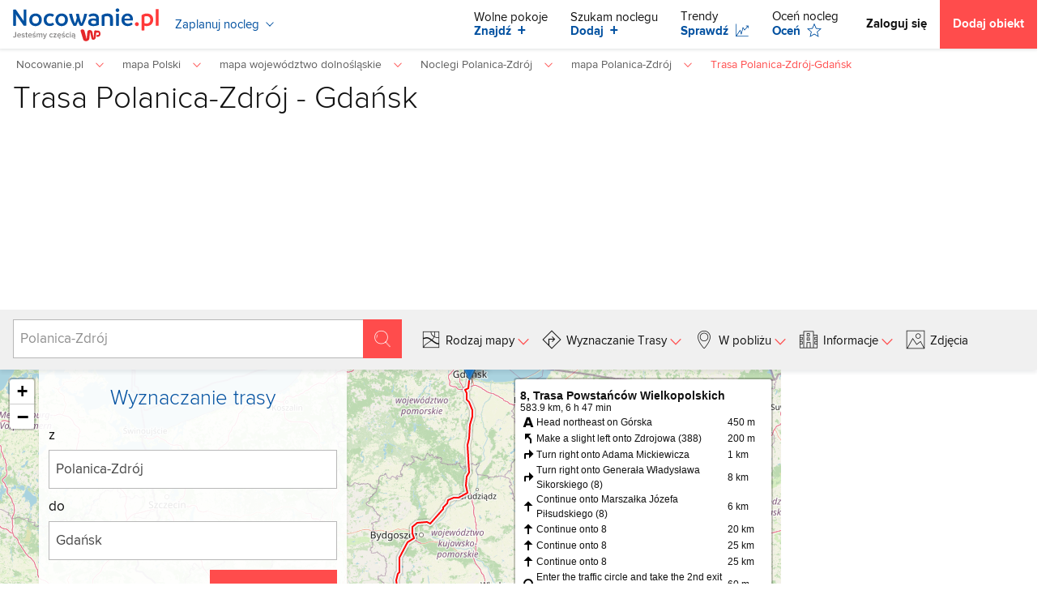

--- FILE ---
content_type: text/html; charset=UTF-8
request_url: https://mapa.nocowanie.pl/trasa-polanica_zdroj-gdansk.html
body_size: 23803
content:
<!DOCTYPE html>
<html lang="pl">
    <head>
        <script>
    window.dataLayer = window.dataLayer || [];
    window.dataLayer.push({'language': 'pl',});
    dataLayer.push({
        "event": "pageview",
        "pageType": 'Mapa subdomena',
        "language": "pl",
        "userLoggedIn": false,
        "userId": 'N/A',
        "userType": 'N/A',
    });
</script><!-- Google Tag Manager -->
<script>(function(w,d,s,l,i){w[l]=w[l]||[];w[l].push({'gtm.start':
new Date().getTime(),event:'gtm.js'});var f=d.getElementsByTagName(s)[0],
j=d.createElement(s),dl=l!='dataLayer'?'&l='+l:'';j.async=true;j.src=
'https://www.googletagmanager.com/gtm.js?id='+i+dl;f.parentNode.insertBefore(j,f);
})(window,document,'script','dataLayer','GTM-W5JHBGC');</script>
<!-- End Google Tag Manager -->        <meta http-equiv="Content-type" content="text/html; charset=UTF-8">
        <meta name="viewport" content="width=device-width,initial-scale=1">

        <title>Trasa Polanica-Zdrój - Gdańsk, jak dojechać z Polanica-Zdrój do Gdańska, czas dojazdu</title>
        <meta name="description" content="Sprawdź jak dojechać z Polanica-Zdrój do Gdańska? Pomożemy Ci wybrać trasę dojazdu oraz obliczymy odległość i ile wyniesie przybliżony czas dojazdu." />
        <meta name="keywords" content="Trasa Polanica-Zdrój - Gdańsk, jak dojechać z Polanica-Zdrój do Gdańska, czas dojazdu" />
        <meta name="revisit-after" content="1 Days" />
        <meta name="robots" content="index,follow,all" />
        <meta name="google-site-verification" content="43m3cbaw2nT3huF2aQtrM4fzbqBkLfcr0XV_tde1rs0" />

        <link rel="dns-prefetch" href="https://d.nocimg.pl">
<link rel="preconnect" href="https://d.nocimg.pl" crossorigin>

<link rel="preconnect" href="https://connect.facebook.net">
<link rel="dns-prefetch" href="https://connect.facebook.net">

<link rel="preconnect" href="https://std.wpcdn.pl">
<link rel="dns-prefetch" href="https://std.wpcdn.pl">

<link rel="preconnect" href="https://pixel.wp.pl">
<link rel="dns-prefetch" href="https://pixel.wp.pl">

<link rel="preconnect" href="https://stats.g.doubleclick.net">
<link rel="dns-prefetch" href="https://stats.g.doubleclick.net">

<link rel="dns-prefetch" href="https://www.google.com">
<link rel="dns-prefetch" href="https://www.googletagmanager.com">
<link rel="dns-prefetch" href="https://www.google-analytics.com">
<link rel="dns-prefetch" href="https://static.hotjar.com">
<link rel="dns-prefetch" href="https://www.googleadservices.com">
<link rel="dns-prefetch" href="https://googleads.g.doubleclick.net">

<link rel="preload" href="https://d.nocimg.pl/css/fonts/2/proximanova-light.woff2" as="font" type="font/woff2" crossorigin="crossorigin">
<link rel="preload" href="https://d.nocimg.pl/css/fonts/2/proximanova-regular.woff2" as="font" type="font/woff2" crossorigin="crossorigin">
<link rel="preload" href="https://d.nocimg.pl/css/fonts/2/proximanova-bold.woff2" as="font" type="font/woff2" crossorigin="crossorigin">
<link rel="preload" href="https://d.nocimg.pl/css/fonts/2/icons/icons.woff2" as="font" type="font/woff2" crossorigin="crossorigin">

<link rel="apple-touch-icon" sizes="180x180" href="https://d.nocimg.pl/gfx/nocowanie_pl/favicons/apple-touch-icon.png">
<link rel="icon" type="image/png" href="https://d.nocimg.pl/gfx/nocowanie_pl/favicons/favicon-32x32.png" sizes="32x32">
<link rel="icon" type="image/png" href="https://d.nocimg.pl/gfx/nocowanie_pl/favicons/favicon-16x16.png" sizes="16x16">
<link rel="manifest" href="https://d.nocimg.pl/gfx/nocowanie_pl/favicons/manifest.json">
<link rel="mask-icon" href="https://d.nocimg.pl/gfx/nocowanie_pl/favicons/safari-pinned-tab.svg" color="#0050a0">
<link rel="shortcut icon" href="https://d.nocimg.pl/gfx/nocowanie_pl/favicons/favicon.ico">

<meta name="msapplication-TileColor" content="#0050a0">
<meta name="msapplication-TileImage" content="https://d.nocimg.pl/gfx/nocowanie_pl/favicons/mstile-144x144.png">
<meta name="msapplication-config" content="https://d.nocimg.pl/gfx/nocowanie_pl/favicons/browserconfig.xml">        <link rel="stylesheet" href="https://d.nocimg.pl/n/nocowanie/v4/css/nocowanie-mapy-kolory.css?v=11261" type="text/css" />

            <script>try{delete window.prebidConfig,window.prebidConfig={name:"desktop-nocowanie.pl",hb:{units:[{code:"slot3",disabled:!1,mediaTypes:{banner:{sizes:"desktop_billboard_970"}},bids:[[1,[977419]],[4,[21038750]],[8,[4831,"nocowanie.pl",100220]],[12,["wirtualn-d.openx.net","543898474"]],[13,["desktop_nocowanie.pl_slot3_yb","62652"]],[14,["prebid-eu","XNEdtxheGMSt"]],[11,["630785"]],[15,["19096","363620","1973780",[2,39,40,57]]],[25,[32048,1097001,299403,710]],[7,[1042288,10047]],[19],[16,["8ESGGHFl3wnv7h6Op0zNspWo"]]]},{code:"slot11",disabled:!1,mediaTypes:{banner:{sizes:"desktop_midtext_640"}},bids:[[1,[977427]],[4,[21038753]],[8,[4831,"nocowanie.pl",100220]],[12,["wirtualn-d.openx.net","543898484"]],[13,["desktop_nocowanie.pl_slot11_yb","62652"]],[14,["prebid-eu","XNEdtxheGMSt"]],[11,["630786"]],[15,["19096","363620","1973786",[15,16]]],[25,[51853,1097001,299403,710]],[7,[1042283,10047]],[19],[16,["q6dX4vZcUv1xYB3a0rE93p44"]]]},{code:"slot15",disabled:!1,mediaTypes:{banner:{sizes:"desktop_billboard_970"}},bids:[[1,[977420]],[4,[21038754]],[8,[4831,"nocowanie.pl",100220]],[12,["wirtualn-d.openx.net","543898475"]],[13,["desktop_nocowanie.pl_slot15_yb","62652"]],[14,["prebid-eu","XNEdtxheGMSt"]],[11,["630787"]],[15,["19096","363620","1973788",[2,39,40,57]]],[25,[52591,1097001,299403,710]],[7,[1042284,10047]],[19],[16,["8ESGGHFl3wnv7h6Op0zNspWo"]]]},{code:"slot36",disabled:!1,mediaTypes:{banner:{sizes:"desktop_halfpage"}},bids:[[1,[977424]],[4,[21038755]],[8,[4831,"nocowanie.pl",100220]],[12,["wirtualn-d.openx.net","543898479"]],[13,["desktop_nocowanie.pl_slot36_yb","62652"]],[14,["prebid-eu","XNEdtxheGMSt"]],[11,["630788"]],[15,["19096","363620","1973790",[9,10]]],[25,[67462,1097001,299403,710]],[7,[1042285,10047]],[19],[16,["PQOIKhFvwyJpeC5BI0MHF8y8"]]]},{code:"slot53",disabled:!1,mediaTypes:{banner:{sizes:"desktop_billboard_970"}},bids:[[4,[21038751]],[8,[4831,"nocowanie.pl",100220]],[12,["wirtualn-d.openx.net","543898476"]],[13,["desktop_nocowanie.pl_slot53_yb","62652"]],[14,["prebid-eu","XNEdtxheGMSt"]],[11,["630790"]],[15,["19096","363620","1973794",[2,39,40,57]]],[25,[51879,1097001,299403,710]],[7,[1042287,10047]],[19],[1,[977421]],[16,["8ESGGHFl3wnv7h6Op0zNspWo"]]]},{code:"slot35",disabled:!1,mediaTypes:{banner:{sizes:"desktop_halfpage"}},bids:[[1,[981367]],[8,[4831,"nocowanie.pl",100220]],[13,["desktop_nocowanie.pl_slot35_yb","62652"]],[14,["prebid-eu","XNEdtxheGMSt"]],[15,["19096","363620","1978010",[9,10]]],[19],[4,[22383607]],[25,[54834,1097001,299403,710]],[16,["PQOIKhFvwyJpeC5BI0MHF8y8"]]]},{code:"slot70",disabled:!1,mediaTypes:{banner:{sizes:"desktop_billboard_970"}},bids:[[1,[981366]],[4,[21066473]],[8,[4831,"nocowanie.pl",100220]],[12,["wirtualn-d.openx.net","543963496"]],[13,["desktop_nocowanie.pl_slot70_yb","62652"]],[14,["prebid-eu","XNEdtxheGMSt"]],[11,["632453"]],[15,["19096","363620","1978012",[2,39,40,57]]],[25,[51954,1097001,299403,710]],[7,[1042478,10047]],[19],[16,["8ESGGHFl3wnv7h6Op0zNspWo"]]]},{code:"slot34",disabled:!1,mediaTypes:{banner:{sizes:"desktop_rectangle"}},bids:[[1,[999286]],[4,[21216508]],[8,[4831,"nocowanie.pl",100220]],[12,["wirtualn-d.openx.net","543987930"]],[13,["desktop_nocowanie.pl_slot34_yb","62652"]],[14,["prebid-eu","XNEdtxheGMSt"]],[11,["641153"]],[15,["19096","363620","2000394",[15]]],[25,[51852,1097001,299403,710]],[7,[1043560,10047]],[19],[16,["q6dX4vZcUv1xYB3a0rE93p44"]]]},{code:"slot27",disabled:!1,mediaTypes:{banner:{sizes:"desktop_skyscraper"}},bids:[[1,[1067028]],[4,[21839384]],[8,[4831,"nocowanie.pl",100220]],[12,["wirtualn-d.openx.net","544105497"]],[13,["desktop_nocowanie.pl_slot27_yb","62652"]],[14,["prebid-eu","XNEdtxheGMSt"]],[11,["683544"]],[15,["19096","363620","2097356",[8,9]]],[25,[73954,1097001,299403,710]],[7,[1047890,10047]],[19],[16,["Cnwi37o3mAUcpCSJBgjYZJdP"]]]},{code:"slot16",disabled:!1,mediaTypes:{banner:{sizes:"desktop_billboard_970"}},bids:[[1,[1081636]],[4,[22014896]],[8,[4831,"nocowanie.pl",100220]],[12,["wirtualn-d.openx.net","545627345"]],[13,["desktop_nocowanie.pl_slot16_yb","62652"]],[14,["prebid-eu","XNEdtxheGMSt"]],[11,["630787"]],[15,["19096","363620","2117408",[2,39,40,57]]],[25,[52684,1097001,299403,710]],[7,[1049674,10047]],[19],[16,["8ESGGHFl3wnv7h6Op0zNspWo"]]]},{code:"slot17",disabled:!1,mediaTypes:{banner:{sizes:"desktop_billboard_970"}},bids:[[1,[1081637]],[4,[22014901]],[8,[4831,"nocowanie.pl",100220]],[12,["wirtualn-d.openx.net","545627346"]],[13,["desktop_nocowanie.pl_slot17_yb","62652"]],[14,["prebid-eu","XNEdtxheGMSt"]],[11,["630787"]],[15,["19096","363620","2117410",[2,39,40,57]]],[25,[52685,1097001,299403,710]],[7,[1049675,10047]],[19],[16,["8ESGGHFl3wnv7h6Op0zNspWo"]]]},{code:"slot18",disabled:!1,mediaTypes:{banner:{sizes:"desktop_billboard_970"}},bids:[[1,[1081638]],[4,[22014902]],[8,[4831,"nocowanie.pl",100220]],[12,["wirtualn-d.openx.net","545627347"]],[13,["desktop_nocowanie.pl_slot18_yb","62652"]],[14,["prebid-eu","XNEdtxheGMSt"]],[11,["630787"]],[15,["19096","363620","2117412",[2,39,40,57]]],[25,[52686,1097001,299403,710]],[7,[1049676,10047]],[19],[16,["8ESGGHFl3wnv7h6Op0zNspWo"]]]}]},config:{floorprices:{default:{default:1,slot35:.7,slot3:1.5,slot36:1.5}},viewConfig:{article:{default:{auctions:[{id:"auction1",dist:0,asap:!0,slots:[36]},{id:"auction2",dist:750,slots:[53]}]}},map:{default:{auctions:[{id:"auction1",dist:0,asap:!0,slots:[3,34,36]}]}},gallery:{default:{auctions:[{id:"auction1",dist:0,asap:!0,slots:[35]}]}},category:{default:{auctions:[{id:"auction1",dist:0,asap:!0,slots:[3]}]}},collectionlisting:{default:{auctions:[{id:"auction1",dist:650,slots:[11,36]},{id:"auction2",dist:650,slots:[53]}]}},offer:{default:{auctions:[{id:"auction1",dist:650,slots:[11]},{id:"auction2",dist:650,slots:[53]}]}},photo:{default:{auctions:[{id:"auction1",dist:0,asap:!0,slots:[27,70]}]}},tabele:{default:{auctions:[{id:"auction1",dist:0,asap:!0,slots:[36,53]}]}},index:{default:{auctions:[{id:"auction1",dist:0,asap:!0,slots:[15]}]}}},sizeMap:[{desktop_billboard_970:[[970,300],[970,250],[950,300],[750,300],[750,200],[750,100]],desktop_midtext_640:[[300,250],[640,280],[336,280]],desktop_halfpage:[[300,600],[300,250]],desktop_rectangle:[[300,250]],desktop_skyscraper:[[160,600],[120,600]]}],slotAvailabilityDesktop:[11,12,13,14],asr:{slots:{default:[null],A:[3,5,11,12,13,14,27,36,37,93,94,95],B:[3,5,11,12,13,14,27,36,37,93,94,95]},extraViewability:{time:30,isUsed:!0},hasToHaveBids:!0,bidderAuction:{isUsed:!0,timeOffset:3},noHover:{isUsed:!0,timeout:3}}},steering:{lazyBidding:!0,useAsr:!0,useSafeFrame:!0},steeringExternal:{brandSafety:{tagExcld:["koronawirus","pandemia","sars","covid","epidemia"],dpd_war:["ukraina","rosja","wojna","nato","konflikt","onz","inwazja","atak","sankcje","atak","wojsko","federacja"]}},ver:"1.0.1551"}}catch(e){var wp=window.WP||[];wp.push(function(){wp.captureError(e,"prebidConfig")})}</script>
    <style>
            .ac9ace36b38d19b6302e31f911dcad905 {
                display: block;
                max-width: 100%;
                margin: 1rem auto;
                overflow: auto;
         min-height: 200px;  }
            .u3a756e4ad6b7fb386b14602c5da2fad6 {
                display: block;
                max-width: 100%;
                margin: 1rem auto;
                overflow: auto;
         min-height: 600px;  }
            .a7c6304faa39508795f7394eb073895bc {
                display: block;
                max-width: 100%;
                margin: 1rem auto;
                overflow: auto;
         min-height: 250px;  }</style>        <!-- Google Tag Manager -->
<script>(function(w,d,s,l,i){w[l]=w[l]||[];w[l].push(

        {'gtm.start': new Date().getTime(),event:'gtm.js'}
    );var f=d.getElementsByTagName(s)[0],
        j=d.createElement(s),dl=l!='dataLayer'?'&l='+l:'';j.async=true;j.src=
        'https://www.googletagmanager.com/gtm.js?id='+i+dl;f.parentNode.insertBefore(j,f);
    })(window,document,'script','dataLayer','GTM-TMPF3F6');</script>
<!-- End Google Tag Manager -->
    </head>

    <body  >
        <!-- Google Tag Manager (noscript) -->
<noscript>
    <iframe
        src="https://www.googletagmanager.com/ns.html?id=GTM-W5JHBGC"
        height="0"
        width="0"
        style="display:none;visibility:hidden"
    ></iframe>
</noscript>
<!-- End Google Tag Manager (noscript) -->        <!-- Google Tag Manager (noscript) -->
<noscript><iframe src="https://www.googletagmanager.com/ns.html?id=GTM-TMPF3F6" height="0" width="0" style="display:none;visibility:hidden"></iframe></noscript>
<!-- End Google Tag Manager (noscript) -->        

        <div class="page__header  ">
    <div class="page__header-inner">
        <div class="container">
            <div class="top-nav">
    
    <div class="menu-wrapper menu-wrapper--hamburger hidden-md hidden-lg js-active js-nawigacja-top">
    <button id="menu-top-trigger" class="btn-icon btn-icon--toggle js-active-trigger" aria-label="Otwórz menu">
        <svg class="icon icon-hamburger"><use xlink:href="#hamburger"></use></svg>
        <svg class="icon icon-close white mt--xxs"><use xlink:href="#close"></use></svg>
    </button>


    <nav class="menu menu--top js-menu" aria-label="Menu">
        <div class="menu__group">
            <div class="menu__group-title">Profil</div>
            <div class="menu__group-body">
                <a href="https://www.nocowanie.pl/logowanie/" class="menu__link tbold">Zaloguj się</a>
                <a class="menu__link js-przycisk-dodaj-obiekt js-zlicz-klikniecie-dodaj-obiekt" href="https://www.nocowanie.pl/dolacz-do-nocowanie/">Dodaj obiekt</a>
            </div>
        </div>
        
        <div class="menu__group">
            <div class="menu__group-title">Podróże</div>
            <div class="menu__group-body">
                                    <div class="dropdown js-dropdown-wrapper js-active" data-connect="menu-mobile">
                        <div class="dropdown__header">
                            <div class="menu__link js-active-trigger">
                                <span aria-label="Rozwiń kategorię">
                                                                            Kategorie obiektów                                                                    </span>
                                <span aria-label="Wróć poziom wyżej" hidden>Powrót</span>
                            </div>

                            <div class="dropdown__icon">
                                <svg class="icon icon-arrow icon-arrow--right f--sm"><use xlink:href="#arrow"></use></svg>
                            </div>
                        </div>

                        <div class="dropdown__content">
                                                            <a class="menu__link" href="https://www.nocowanie.pl/kwatery_i_pokoje/">Kwatery i pokoje</a>
                                                            <a class="menu__link" href="https://www.nocowanie.pl/domki/">Domki</a>
                                                            <a class="menu__link" href="https://www.nocowanie.pl/apartamenty/">Apartamenty</a>
                                                            <a class="menu__link" href="https://www.nocowanie.pl/agroturystyka/">Agroturystyka</a>
                                                            <a class="menu__link" href="https://www.nocowanie.pl/pensjonaty/">Pensjonaty</a>
                                                            <a class="menu__link" href="https://www.nocowanie.pl/hotele/">Hotele</a>
                                                            <a class="menu__link" href="https://www.nocowanie.pl/os__wypoczynkowe/">Ośrodki Szkoleniowe i Wypoczynkowe</a>
                                                            <a class="menu__link" href="https://www.nocowanie.pl/willa/">Wille</a>
                                                            <a class="menu__link" href="https://www.nocowanie.pl/noclegi_pracownicze/">Noclegi pracownicze</a>
                                                            <a class="menu__link" href="https://www.nocowanie.pl/hostele/">Hostele</a>
                                                            <a class="menu__link" href="https://www.nocowanie.pl/domy_wakacyjne/">Domy wakacyjne</a>
                                                            <a class="menu__link" href="https://www.nocowanie.pl/internaty_schroniska/">Internaty, schroniska</a>
                                                            <a class="menu__link" href="https://www.nocowanie.pl/zajazd/">Zajazdy</a>
                                                            <a class="menu__link" href="https://www.nocowanie.pl/motele/">Motele</a>
                                                    </div>
                    </div>
                                    <div class="dropdown js-dropdown-wrapper js-active" data-connect="menu-mobile">
                        <div class="dropdown__header">
                            <div class="menu__link js-active-trigger">
                                <span aria-label="Rozwiń kategorię">
                                                                            Znane kierunki                                                                    </span>
                                <span aria-label="Wróć poziom wyżej" hidden>Powrót</span>
                            </div>

                            <div class="dropdown__icon">
                                <svg class="icon icon-arrow icon-arrow--right f--sm"><use xlink:href="#arrow"></use></svg>
                            </div>
                        </div>

                        <div class="dropdown__content">
                                                            <a class="menu__link" href="https://www.nocowanie.pl/regiony/gory/">Góry</a>
                                                            <a class="menu__link" href="https://www.nocowanie.pl/regiony/morze/">Morze</a>
                                                            <a class="menu__link" href="https://www.nocowanie.pl/regiony/jeziora/">Jeziora</a>
                                                            <a class="menu__link" href="https://www.nocowanie.pl/regiony/mazury/">Mazury</a>
                                                            <a class="menu__link" href="https://www.nocowanie.pl/regiony/trojmiasto/">Trójmiasto</a>
                                                            <a class="menu__link" href="https://www.nocowanie.pl/regiony/bieszczady/">Bieszczady</a>
                                                            <a class="menu__link" href="https://www.nocowanie.pl/regiony/roztocze/">Roztocze</a>
                                                            <a class="menu__link" href="https://www.nocowanie.pl/regiony/gory_stolowe/">Góry stołowe</a>
                                                            <a class="menu__link" href="https://www.nocowanie.pl/regiony/pieniny/">Pieniny</a>
                                                            <a class="menu__link" href="https://www.nocowanie.pl/regiony/tatry/">Tatry</a>
                                                            <a class="menu__link" href="https://www.nocowanie.pl/regiony/kaszuby/">Kaszuby</a>
                                                            <a class="menu__link" href="https://www.nocowanie.pl/regiony/gory_sowie/">Góry Sowie</a>
                                                            <a class="menu__link" href="https://www.nocowanie.pl/regiony/karkonosze/">Karkonosze</a>
                                                            <a class="menu__link" href="https://www.nocowanie.pl/regiony/gory_swietokrzyskie/">Góry Świętokrzyskie</a>
                                                            <a class="menu__link" href="https://www.nocowanie.pl/regiony/bory_tucholskie/">Bory Tucholskie</a>
                                                            <a class="menu__link" href="https://www.nocowanie.pl/regiony/sudety/">Sudety</a>
                                                            <a class="menu__link" href="https://www.nocowanie.pl/regiony/beskidy/">Beskidy</a>
                                                            <a class="menu__link" href="https://www.nocowanie.pl/regiony/kotlina_klodzka/">Kotlina Kłodzka</a>
                                                    </div>
                    </div>
                                    <div class="dropdown js-dropdown-wrapper js-active" data-connect="menu-mobile">
                        <div class="dropdown__header">
                            <div class="menu__link js-active-trigger">
                                <span aria-label="Rozwiń kategorię">
                                                                            Popularne miejscowosci                                                                    </span>
                                <span aria-label="Wróć poziom wyżej" hidden>Powrót</span>
                            </div>

                            <div class="dropdown__icon">
                                <svg class="icon icon-arrow icon-arrow--right f--sm"><use xlink:href="#arrow"></use></svg>
                            </div>
                        </div>

                        <div class="dropdown__content">
                                                            <a class="menu__link" href="https://www.nocowanie.pl/noclegi/zakopane/">Zakopane</a>
                                                            <a class="menu__link" href="https://www.nocowanie.pl/noclegi/gdansk/">Gdańsk</a>
                                                            <a class="menu__link" href="https://www.nocowanie.pl/noclegi/sopot/">Sopot</a>
                                                            <a class="menu__link" href="https://www.nocowanie.pl/noclegi/krakow/">Kraków</a>
                                                            <a class="menu__link" href="https://www.nocowanie.pl/noclegi/karpacz/">Karpacz</a>
                                                            <a class="menu__link" href="https://www.nocowanie.pl/noclegi/wroclaw/">Wrocław</a>
                                                            <a class="menu__link" href="https://www.nocowanie.pl/noclegi/wladyslawowo/">Władysławowo</a>
                                                            <a class="menu__link" href="https://www.nocowanie.pl/noclegi/miedzyzdroje/">Międzyzdroje</a>
                                                            <a class="menu__link" href="https://www.nocowanie.pl/noclegi/leba/">Łeba</a>
                                                            <a class="menu__link" href="https://www.nocowanie.pl/noclegi/krynica_morska/">Krynica Morska</a>
                                                            <a class="menu__link" href="https://www.nocowanie.pl/noclegi/kolobrzeg/">Kołobrzeg</a>
                                                            <a class="menu__link" href="https://www.nocowanie.pl/noclegi/szklarska_poreba/">Szklarska Poręba</a>
                                                            <a class="menu__link" href="https://www.nocowanie.pl/noclegi/ustka/">Ustka</a>
                                                            <a class="menu__link" href="https://www.nocowanie.pl/noclegi/mielno/">Mielno</a>
                                                            <a class="menu__link" href="https://www.nocowanie.pl/noclegi/szczawnica/">Szczawnica</a>
                                                            <a class="menu__link" href="https://www.nocowanie.pl/noclegi/jastarnia/">Jastarnia</a>
                                                            <a class="menu__link" href="https://www.nocowanie.pl/noclegi/solina/">Solina</a>
                                                            <a class="menu__link" href="https://www.nocowanie.pl/noclegi/bialka_tatrzanska/">Białka Tatrzańska</a>
                                                            <a class="menu__link" href="https://www.nocowanie.pl/noclegi/wisla/">Wisła</a>
                                                            <a class="menu__link" href="https://www.nocowanie.pl/noclegi/ustron/">Ustroń</a>
                                                    </div>
                    </div>
                
                <a class="menu__link" href="https://www.nocowanie.pl/aktualnosci/">Aktualności</a>
                <a class="menu__link" href="https://www.nocowanie.pl/atrakcje/">Atrakcje turystyczne</a>
            </div>
        </div>
    </nav>
</div>

    <div class="top-nav__logo">
        <h1 class="logo logo--v6">
                        <a href="https://www.nocowanie.pl" class="logo__link">
                <svg xmlns="http://www.w3.org/2000/svg" class="logo__svg" viewBox="0 0 419 65" width="419" height="65" title="Nocowanie.pl">
                    <path fill="#ff3939" d="M350.4 45.9c0-3 2.6-5.6 5.6-5.6 3.2 0 5.6 2.6 5.6 5.6 0 3.1-2.4 5.7-5.6 5.7C353 51.6 350.4 49 350.4 45.9z"/>
                    <path fill="#ff3939" d="M402.9 33.3c0 11.5-8.6 18.2-18.1 18.2 -2.9 0-5.2-0.3-7.3-1v13.3c-1.3 0.3-2.7 0.4-4 0.4 -1.4 0-2.7-0.1-4.1-0.4V20.7c3.3-2.7 8.7-5.3 15.2-5.3C394.9 15.4 402.9 21.5 402.9 33.3zM394.6 33.4c0-6.6-4.2-10.5-10.5-10.5 -2.4 0-4.6 0.5-6.7 1.7v18.4c1.9 0.9 4.1 1.4 6.8 1.4C390.4 44.3 394.6 40.2 394.6 33.4z"/>
                    <path fill="#ff3939" d="M410.3 50.5V3.2c1.3-0.3 2.7-0.4 4-0.4s2.8 0.1 4.2 0.4v47.2c-1.3 0.3-2.7 0.4-4.1 0.4C413.1 50.8 411.7 50.8 410.3 50.5z"/>
                    <path fill="#0050a0" d="M38.6 4.3v45.8c-2.4 0.6-5.2 0.7-7.6 0.6L9.7 20.1 8.4 17.6l0.1 2.9v30c-1.4 0.3-2.7 0.4-4 0.4 -1.3 0-2.4-0.1-4-0.4V4.7c1.7-0.6 5-1.2 7.6-0.7l21.3 30.7 1.3 2.3 -0.1-3.2V4.3c1.5-0.3 2.5-0.4 4-0.4C35.9 3.9 37.2 4 38.6 4.3z"/>
                    <path fill="#0050a0" d="M46.8 33.5c0-10.6 7.7-18.1 18.2-18.1 10.5 0 17.9 7.5 17.9 18.1 0 10.5-7.7 18.1-18.2 18.1C54.2 51.5 46.8 44.1 46.8 33.5zM74.8 33.5c0-6.6-3.7-11.1-9.9-11.1 -6.1 0-9.9 4.5-9.9 11.1 0 6.5 3.7 10.9 9.9 10.9C71 44.4 74.8 40 74.8 33.5z"/>
                    <path fill="#0050a0" d="M88.3 33.5c0-10.9 7.8-18.2 18.1-18.2 5.1 0 9.4 2 11.5 3.9 -0.6 2.3-2.2 4.5-4.4 5.8 -1.7-1.4-4-2.7-7.1-2.7 -6.7 0-9.9 5.1-9.9 11.1 0 5.8 3.1 11 9.9 11 4 0 6.1-1.7 7.6-2.9 2.1 1.1 3.6 3 4.3 5.5 -2.2 2.2-6.6 4.4-12 4.4C95.6 51.5 88.3 44.9 88.3 33.5z"/>
                    <path fill="#0050a0" d="M121.8 33.5c0-10.6 7.7-18.1 18.2-18.1 10.5 0 17.9 7.5 17.9 18.1 0 10.5-7.7 18.1-18.2 18.1C129.2 51.5 121.8 44.1 121.8 33.5zM149.7 33.5c0-6.6-3.7-11.1-9.9-11.1 -6.1 0-9.9 4.5-9.9 11.1 0 6.5 3.7 10.9 9.9 10.9C146 44.4 149.7 40 149.7 33.5z"/>
                    <path fill="#0050a0" d="M213.2 16.9c-3 12.5-7.2 24.1-12.7 33.6 -1.3 0.3-2.8 0.4-4 0.4 -1.3 0-2.6-0.1-3.9-0.4 -2.2-4-4.1-8.4-5.8-13 -1.2 4.5-3 9.1-4.9 13 -1.3 0.3-3 0.4-4.2 0.4 -1.3 0-2.7-0.1-3.9-0.4 -6.3-10.4-9.8-21-12.7-33.6 1.2-0.4 3.5-0.6 5.5-0.6 1 0 2.3 0.1 3.2 0.2 2.2 10.6 5.5 20.9 8.1 26.6l0.2 0.9c0.1-0.3 0.1-0.6 0.3-0.9 1.9-4.5 3.9-10.4 5.1-15.6 -1-3.5-1.9-7-2.7-10.6 1.2-0.4 3.5-0.6 5.5-0.6 1 0 2.1 0.1 3 0.2 2.1 10.6 4.8 20.4 7.3 26.6l0.2 1.2c0.1-0.4 0.1-0.8 0.3-1.2 3-6.9 5.5-15.8 7.7-26.6 0.9-0.1 2.2-0.2 3.2-0.2C210 16.3 211.8 16.5 213.2 16.9z"/>
                    <path fill="#0050a0" d="M246.8 29.5v18.6c-4 1.9-10 3.4-15.8 3.4 -10.1 0-15-4.2-15-11.1 0-7.1 6.1-10.9 14.4-10.8 3.2 0 6.1 0.4 8.4 1.3v-1.9c0-4.1-2.7-6.6-8.2-6.6 -4.1 0-7.6 1.6-9.5 3 -2-1-3.4-2.9-3.7-5.3 2-1.9 7.2-4.8 13.8-4.8C240.1 15.4 246.8 19.4 246.8 29.5zM231.7 45.3c2.6 0 5-0.4 7.1-1.1v-7.3c-2.2-0.9-4.9-1.4-7.8-1.4 -4 0-6.8 1.4-6.8 4.6C224.2 43.2 226.7 45.3 231.7 45.3z"/>
                    <path fill="#0050a0" d="M287.2 29.5v21c-1.4 0.3-2.8 0.4-4.1 0.4 -1.4 0-2.7-0.1-4.1-0.4v-19c0-6.3-3-8.6-8.3-8.6 -3.2 0-6 0.9-7.6 1.9v25.8c-1.3 0.3-2.7 0.4-4.1 0.4 -1.3 0-2.7-0.1-4-0.4V20.7c3-2.5 9-5.4 16.3-5.4C282.4 15.3 287.2 21.7 287.2 29.5z"/>
                    <path fill="#0050a0" d="M295 6c0-2.9 2.4-5.2 5.3-5.2 2.8 0 5.2 2.3 5.2 5.2s-2.4 5.2-5.2 5.2C297.4 11.2 295 8.9 295 6zM296.2 50.5V16.4c1.4-0.3 2.7-0.4 4.1-0.4 1.3 0 2.7 0.1 4 0.4v34.1c-1.3 0.3-2.7 0.4-4 0.4C299 50.8 297.6 50.8 296.2 50.5z"/>
                    <path fill="#0050a0" d="M344.3 35.6h-24.1c0.6 5.6 4.1 9.1 9.8 9.1 5 0 7.9-1.9 10.1-3.5 1.8 1.2 3.2 3.5 3.5 5.5 -2.9 2.3-7.3 4.8-14.2 4.8 -10.2 0-17.6-6.8-17.6-17.9 0-10.6 7.4-18.2 17.1-18.2 9.1 0 15.6 6.3 15.6 15.4C344.5 32.6 344.5 33.8 344.3 35.6zM336.5 30.2c0-4-2.1-8.1-7.6-8.2 -5 0-8.1 3.5-8.7 8.2H336.5z"/>
                </svg>

                <svg xmlns="http://www.w3.org/2000/svg" viewBox="0 0 74.923 10.105" width="108" height="15" aria-label="Jesteśmy częścią WP" class="logo__subtitle">
                    <path d="m71.266 2.737-.052.528c-.018.265-.053.529-.07.793-.036.387-.071.775-.124 1.162-.053.458-.088.933-.141 1.391-.018.23-.035.458-.088.67-.088.404-.247.757-.546 1.038-.246.247-.546.388-.863.493-.246.07-.493.106-.74.088-.492-.035-.88-.246-1.162-.669a2.017 2.017 0 0 1-.264-.634L66.9 6.224c-.105-.458-.211-.916-.299-1.374-.106-.51-.229-1.021-.335-1.532a5.379 5.379 0 0 0-.123-.51c0-.018-.017-.036-.017-.053-.018-.07-.07-.088-.124-.088-.053 0-.088.035-.105.105-.018.07-.018.141-.018.212-.035.422-.088.827-.123 1.25-.035.37-.07.74-.106 1.092-.035.458-.088.898-.123 1.356l-.106 1.003a2.931 2.931 0 0 1-.246.934c-.194.422-.511.74-.898.986a3.497 3.497 0 0 1-1.303.458 4.165 4.165 0 0 1-.81.035 2.33 2.33 0 0 1-1.339-.51 2.14 2.14 0 0 1-.599-.776c-.123-.264-.21-.563-.299-.845l-.211-.687c-.088-.264-.159-.546-.247-.81-.07-.246-.14-.493-.229-.74a55.697 55.697 0 0 1-.264-.88c-.088-.299-.176-.58-.264-.88-.106-.335-.194-.67-.3-1.004-.087-.282-.175-.581-.263-.863-.07-.246-.141-.493-.212-.722a1.075 1.075 0 0 1 .018-.528c.07-.229.211-.405.405-.546.405-.282.845-.352 1.32-.282.406.07.758.23 1.075.493.264.23.44.511.51.846.07.264.124.51.194.757.088.352.194.722.282 1.074.088.37.194.722.282 1.092.105.44.229.898.334 1.338.07.317.159.652.23.969l.21.95c.018.089.036.194.07.3.018.088.089.14.177.123.07-.017.106-.035.123-.123.018-.106.018-.229.035-.335.036-.317.053-.634.088-.95l.106-1.163c.035-.493.088-.986.123-1.461l.106-1.145c.018-.282.07-.581.14-.863a2.12 2.12 0 0 1 .353-.687c.229-.281.51-.475.863-.563.652-.176 1.285-.123 1.884.194.423.211.722.545.933.968.141.282.23.581.282.88.123.67.264 1.339.388 2.026.14.74.281 1.479.422 2.2.018.054.018.106.035.16.018.052.07.087.124.087.035 0 .053-.035.07-.088.018-.07.018-.123.018-.193.017-.353.053-.705.07-1.057.018-.37.053-.74.088-1.11.018-.299.053-.58.07-.88l.106-1.056c.036-.335.07-.67.088-.987.018-.123.036-.246.07-.37a.83.83 0 0 1 .864-.545c.158.017.317.035.475.035.159.018.317.035.493.035.211.018.423.035.616.053l.652.053c.14.018.282.018.405.053.775.158 1.303.616 1.585 1.356.088.229.14.457.176.686.035.265.035.546.018.81-.018.353-.07.705-.194 1.04-.23.616-.652 1.003-1.268 1.197-.158.053-.317.07-.475.088-.247.035-.494.07-.74.088-.07 0-.123.018-.194.018-.14.017-.246-.036-.334-.141a.595.595 0 0 1-.159-.335 1.129 1.129 0 0 1 .07-.792c.036-.07.071-.124.124-.194.088-.106.194-.176.334-.176.212-.018.405-.018.617-.035.123-.018.246-.018.37-.036.616-.105.74-1.866-.07-1.937-.107-.017-.23-.017-.335-.017-.44 0-.88-.018-1.321-.018h-.07z" fill="#e52628"></path>
                    <path d="m0 6.502.383-.623c.192.216.431.383.79.383.503 0 .814-.335.814-.862V2.215h.815v3.21c0 1.077-.67 1.58-1.557 1.58-.479 0-.91-.144-1.245-.503zM3.568 5.209c0-.982.718-1.772 1.7-1.772 1.006 0 1.652.766 1.652 1.843v.192H4.334c.048.503.431.934 1.054.934.335 0 .718-.144.957-.383l.336.479c-.336.335-.838.502-1.365.502-1.006 0-1.748-.718-1.748-1.795zm1.7-1.174c-.623 0-.91.48-.934.886h1.892c-.024-.383-.288-.886-.958-.886zM7.351 6.478l.335-.527c.24.24.695.479 1.126.479.43 0 .67-.192.67-.455 0-.67-2.035-.192-2.035-1.509 0-.55.479-1.03 1.317-1.03.575 0 1.006.216 1.293.48l-.311.526c-.192-.215-.575-.407-.982-.407-.383 0-.623.192-.623.431 0 .599 2.036.144 2.036 1.509 0 .598-.503 1.053-1.39 1.053-.574-.024-1.077-.215-1.436-.55zM11.086 6.119V4.155h-.55V3.51h.55v-.934h.719v.934h.67v.646h-.67v1.772c0 .24.12.407.311.407a.472.472 0 0 0 .311-.12l.168.575c-.144.12-.335.215-.67.215-.551 0-.839-.31-.839-.885zM12.93 5.209c0-.982.719-1.772 1.7-1.772 1.006 0 1.653.766 1.653 1.843v.192h-2.586c.047.503.43.934 1.053.934.335 0 .719-.144.958-.383l.335.479c-.335.335-.838.502-1.365.502-1.005 0-1.748-.718-1.748-1.795zm1.7-1.174c-.622 0-.91.48-.933.886h1.891c-.024-.383-.287-.886-.958-.886zM16.714 6.478l.335-.527c.24.24.694.479 1.125.479.431 0 .67-.192.67-.455 0-.67-2.035-.192-2.035-1.509 0-.55.48-1.03 1.317-1.03.575 0 1.006.216 1.293.48l-.31.526c-.192-.215-.576-.407-.983-.407-.383 0-.622.192-.622.431 0 .599 2.035.144 2.035 1.509 0 .598-.503 1.053-1.389 1.053-.574-.024-1.077-.215-1.436-.55zm1.484-3.472h-.527L18.653 2h.695zM24.4 6.909V4.682c0-.36-.168-.623-.55-.623-.336 0-.623.216-.767.455v2.37h-.718V4.659c0-.36-.144-.623-.551-.623-.335 0-.623.24-.766.455v2.37h-.719V3.51h.719v.454c.143-.215.574-.55 1.101-.55.503 0 .814.263.91.622a1.387 1.387 0 0 1 1.15-.622c.622 0 .957.335.957 1.03v2.466zM26.052 7.58c.072.023.192.047.287.047.24 0 .384-.072.48-.287l.167-.383-1.389-3.448h.79l.982 2.562.982-2.562h.766L27.49 7.53c-.24.575-.623.767-1.15.767-.095 0-.31-.024-.407-.048zM31.152 5.209c0-1.03.719-1.772 1.724-1.772.67 0 1.054.287 1.294.598l-.48.455a.9.9 0 0 0-.766-.383c-.598 0-1.005.455-1.005 1.126 0 .67.407 1.125 1.005 1.125.336 0 .575-.144.767-.407l.478.455c-.239.311-.622.598-1.292.598-1.006 0-1.725-.766-1.725-1.795zM34.672 6.909v-.575l1.653-2.203h-1.653v-.646h2.634v.526L35.63 6.238h1.7v.647h-2.658zM40.706 7.819c-.12.215-.31.407-.646.407-.335 0-.67-.192-.67-.623 0-.215.095-.43.239-.599-.982-.024-1.724-.718-1.724-1.795 0-.982.718-1.772 1.7-1.772 1.006 0 1.652.766 1.652 1.843v.192h-2.586c.048.503.431.934 1.054.934.335 0 .718-.144.958-.383l.335.479a1.825 1.825 0 0 1-.766.407c-.336.167-.503.383-.503.646 0 .216.12.335.287.335.168 0 .264-.095.311-.263zM39.63 4.035c-.623 0-.91.48-.934.886h1.892c-.048-.383-.312-.886-.958-.886zM41.712 6.478l.335-.527c.24.24.695.479 1.126.479.43 0 .67-.192.67-.455 0-.67-2.035-.192-2.035-1.509 0-.55.479-1.03 1.317-1.03.575 0 1.006.216 1.293.48l-.311.526c-.192-.215-.575-.407-.982-.407-.383 0-.623.192-.623.431 0 .599 2.036.144 2.036 1.509 0 .598-.503 1.053-1.39 1.053-.574-.024-1.1-.215-1.436-.55zm1.46-3.472h-.526L43.628 2h.694zM45.065 5.209c0-1.03.718-1.772 1.724-1.772.67 0 1.053.287 1.293.598l-.48.455a.9.9 0 0 0-.766-.383c-.598 0-1.005.455-1.005 1.126 0 .67.407 1.125 1.005 1.125.336 0 .575-.144.767-.407l.479.455c-.24.311-.623.598-1.293.598-1.006 0-1.725-.766-1.725-1.795zM48.656 2.646a.44.44 0 0 1 .455-.454c.24 0 .455.215.455.454a.44.44 0 0 1-.455.455.455.455 0 0 1-.455-.455zm.072 4.263v-3.4h.718v3.4zM53.589 7.819c-.12.215-.311.407-.647.407-.335 0-.67-.192-.67-.623 0-.263.12-.503.335-.694h-.167v-.383c-.24.287-.647.454-1.102.454-.55 0-1.15-.383-1.15-1.125 0-.79.623-1.101 1.15-1.101.455 0 .838.143 1.102.43v-.502c0-.383-.336-.623-.79-.623a1.29 1.29 0 0 0-.982.431l-.312-.503c.383-.383.886-.55 1.413-.55.742 0 1.413.311 1.413 1.22V6.91c-.335.167-.503.383-.503.646 0 .216.12.335.287.335.168 0 .264-.095.312-.263zm-1.125-1.677v-.526c-.168-.24-.48-.36-.79-.36-.408 0-.719.24-.719.623s.311.623.718.623c.312 0 .623-.12.79-.36z" fill="#848383"></path>
                </svg>
            </a>
        </h1>
    </div>

    <div class="dropdown dropdown--hover hidden-xs hidden-sm">
    <span class="dropdown__header is-clickable" title="Zaplanuj nocleg">
        Zaplanuj nocleg
        <svg class="icon icon-arrow icon-arrow--down ml--xs"><use xlink:href="#arrow"></use></svg>
    </span>
    <nav class="dropdown__content dropdown__content--wide menu" style="height: 480px; max-height: calc(100vh - 80px);">
                    <div class="menu__link menu__link--expandable" title="Kategorie obiektów">
                Kategorie obiektów                <svg class="icon icon-arrow icon-arrow--right"><use xlink:href="#arrow"></use></svg>

                <div class="menu__expand">
                                            <p class="menu__expand-header">Kategorie obiektów</p>
                                        <div class="flex">
                        
                                                    <div class="menu__expand-content">
                                                                    <a class="menu__link" href="https://www.nocowanie.pl/kwatery_i_pokoje/">Kwatery i pokoje</a>
                                                                    <a class="menu__link" href="https://www.nocowanie.pl/domki/">Domki</a>
                                                                    <a class="menu__link" href="https://www.nocowanie.pl/apartamenty/">Apartamenty</a>
                                                                    <a class="menu__link" href="https://www.nocowanie.pl/agroturystyka/">Agroturystyka</a>
                                                                    <a class="menu__link" href="https://www.nocowanie.pl/pensjonaty/">Pensjonaty</a>
                                                                    <a class="menu__link" href="https://www.nocowanie.pl/hotele/">Hotele</a>
                                                                    <a class="menu__link" href="https://www.nocowanie.pl/os__wypoczynkowe/">Ośrodki Szkoleniowe i Wypoczynkowe</a>
                                                                    <a class="menu__link" href="https://www.nocowanie.pl/willa/">Wille</a>
                                                                    <a class="menu__link" href="https://www.nocowanie.pl/noclegi_pracownicze/">Noclegi pracownicze</a>
                                                                    <a class="menu__link" href="https://www.nocowanie.pl/hostele/">Hostele</a>
                                                                    <a class="menu__link" href="https://www.nocowanie.pl/domy_wakacyjne/">Domy wakacyjne</a>
                                                                    <a class="menu__link" href="https://www.nocowanie.pl/internaty_schroniska/">Internaty, schroniska</a>
                                                                    <a class="menu__link" href="https://www.nocowanie.pl/zajazd/">Zajazdy</a>
                                                            </div>
                                                    <div class="menu__expand-content">
                                                                    <a class="menu__link" href="https://www.nocowanie.pl/motele/">Motele</a>
                                                            </div>
                                            </div>
                </div>
            </div>
                    <div class="menu__link menu__link--expandable" title="Znane kierunki">
                Znane kierunki                <svg class="icon icon-arrow icon-arrow--right"><use xlink:href="#arrow"></use></svg>

                <div class="menu__expand">
                                            <p class="menu__expand-header">Znane kierunki</p>
                                        <div class="flex">
                        
                                                    <div class="menu__expand-content">
                                                                    <a class="menu__link" href="https://www.nocowanie.pl/regiony/gory/">Góry</a>
                                                                    <a class="menu__link" href="https://www.nocowanie.pl/regiony/morze/">Morze</a>
                                                                    <a class="menu__link" href="https://www.nocowanie.pl/regiony/jeziora/">Jeziora</a>
                                                                    <a class="menu__link" href="https://www.nocowanie.pl/regiony/mazury/">Mazury</a>
                                                                    <a class="menu__link" href="https://www.nocowanie.pl/regiony/trojmiasto/">Trójmiasto</a>
                                                                    <a class="menu__link" href="https://www.nocowanie.pl/regiony/bieszczady/">Bieszczady</a>
                                                                    <a class="menu__link" href="https://www.nocowanie.pl/regiony/roztocze/">Roztocze</a>
                                                                    <a class="menu__link" href="https://www.nocowanie.pl/regiony/gory_stolowe/">Góry stołowe</a>
                                                                    <a class="menu__link" href="https://www.nocowanie.pl/regiony/pieniny/">Pieniny</a>
                                                                    <a class="menu__link" href="https://www.nocowanie.pl/regiony/tatry/">Tatry</a>
                                                                    <a class="menu__link" href="https://www.nocowanie.pl/regiony/kaszuby/">Kaszuby</a>
                                                                    <a class="menu__link" href="https://www.nocowanie.pl/regiony/gory_sowie/">Góry Sowie</a>
                                                                    <a class="menu__link" href="https://www.nocowanie.pl/regiony/karkonosze/">Karkonosze</a>
                                                            </div>
                                                    <div class="menu__expand-content">
                                                                    <a class="menu__link" href="https://www.nocowanie.pl/regiony/gory_swietokrzyskie/">Góry Świętokrzyskie</a>
                                                                    <a class="menu__link" href="https://www.nocowanie.pl/regiony/bory_tucholskie/">Bory Tucholskie</a>
                                                                    <a class="menu__link" href="https://www.nocowanie.pl/regiony/sudety/">Sudety</a>
                                                                    <a class="menu__link" href="https://www.nocowanie.pl/regiony/beskidy/">Beskidy</a>
                                                                    <a class="menu__link" href="https://www.nocowanie.pl/regiony/kotlina_klodzka/">Kotlina Kłodzka</a>
                                                            </div>
                                            </div>
                </div>
            </div>
                    <div class="menu__link menu__link--expandable" title="Popularne miejscowosci">
                Popularne miejscowosci                <svg class="icon icon-arrow icon-arrow--right"><use xlink:href="#arrow"></use></svg>

                <div class="menu__expand">
                                            <p class="menu__expand-header">Popularne miejscowosci</p>
                                        <div class="flex">
                        
                                                    <div class="menu__expand-content">
                                                                    <a class="menu__link" href="https://www.nocowanie.pl/noclegi/zakopane/">Zakopane</a>
                                                                    <a class="menu__link" href="https://www.nocowanie.pl/noclegi/gdansk/">Gdańsk</a>
                                                                    <a class="menu__link" href="https://www.nocowanie.pl/noclegi/sopot/">Sopot</a>
                                                                    <a class="menu__link" href="https://www.nocowanie.pl/noclegi/krakow/">Kraków</a>
                                                                    <a class="menu__link" href="https://www.nocowanie.pl/noclegi/karpacz/">Karpacz</a>
                                                                    <a class="menu__link" href="https://www.nocowanie.pl/noclegi/wroclaw/">Wrocław</a>
                                                                    <a class="menu__link" href="https://www.nocowanie.pl/noclegi/wladyslawowo/">Władysławowo</a>
                                                                    <a class="menu__link" href="https://www.nocowanie.pl/noclegi/miedzyzdroje/">Międzyzdroje</a>
                                                                    <a class="menu__link" href="https://www.nocowanie.pl/noclegi/leba/">Łeba</a>
                                                                    <a class="menu__link" href="https://www.nocowanie.pl/noclegi/krynica_morska/">Krynica Morska</a>
                                                                    <a class="menu__link" href="https://www.nocowanie.pl/noclegi/kolobrzeg/">Kołobrzeg</a>
                                                                    <a class="menu__link" href="https://www.nocowanie.pl/noclegi/szklarska_poreba/">Szklarska Poręba</a>
                                                                    <a class="menu__link" href="https://www.nocowanie.pl/noclegi/ustka/">Ustka</a>
                                                            </div>
                                                    <div class="menu__expand-content">
                                                                    <a class="menu__link" href="https://www.nocowanie.pl/noclegi/mielno/">Mielno</a>
                                                                    <a class="menu__link" href="https://www.nocowanie.pl/noclegi/szczawnica/">Szczawnica</a>
                                                                    <a class="menu__link" href="https://www.nocowanie.pl/noclegi/jastarnia/">Jastarnia</a>
                                                                    <a class="menu__link" href="https://www.nocowanie.pl/noclegi/solina/">Solina</a>
                                                                    <a class="menu__link" href="https://www.nocowanie.pl/noclegi/bialka_tatrzanska/">Białka Tatrzańska</a>
                                                                    <a class="menu__link" href="https://www.nocowanie.pl/noclegi/wisla/">Wisła</a>
                                                                    <a class="menu__link" href="https://www.nocowanie.pl/noclegi/ustron/">Ustroń</a>
                                                            </div>
                                            </div>
                </div>
            </div>
        
        <a class="menu__link" href="https://www.nocowanie.pl/aktualnosci/" title="Aktualności">Aktualności</a>
        <a class="menu__link" href="https://www.nocowanie.pl/atrakcje/" title="Atrakcje turystyczne">Atrakcje turystyczne</a>
    </nav>
</div>
    <ul class="top-nav__menu top-nav__menu--actions">
        
<li class="top-nav__item top-nav__item--hotline mr--xs hidden-xs hidden-sm hidden-md">
    <div class="flex f--xs">
        <i class="tbold basic icon-phone-2 icon--left"></i>
        <div>
            <a href="tel:221168296" class="tbold basic">
                22 116 82 96            </a>
            <p class="f--xxs mt--xxs">poniedziałek - piątek, 8:00 - 16:00</p>
        </div>
    </div>
</li>        <li class="top-nav__item top-nav__item--double hidden-xs hidden-sm">
            <a href="https://wolne-pokoje.nocowanie.pl/" title="Wolne pokoje" class="top-nav__link">
                <span>Wolne pokoje</span>
            </a>
            <a href="https://wolne-pokoje.nocowanie.pl/" title="Znajdź" class="top-nav__link top-nav__link--action">
                <span>Znajdź <i class="top-nav__link-icon">+</i></span>
            </a>
        </li>
        <li class="top-nav__item top-nav__item--double hidden-xs hidden-sm">
            <a href="https://szukam-noclegu.nocowanie.pl/" title="Szukam noclegu" class="top-nav__link">
                <span>Szukam noclegu</span>
            </a>
            <a href="https://szukam-noclegu.nocowanie.pl/dodaj/" title="Dodaj" class="top-nav__link top-nav__link--action">
                <span>Dodaj <i class="top-nav__link-icon">+</i></span>
            </a>
        </li>
        <li class="top-nav__item top-nav__item--double hidden-xs hidden-sm">
            <a href="https://www.nocowanie.pl/trendy/" title="Trendy" target="blank_" class="top-nav__link">
                <span>Trendy</span>
            </a>
            <a href="https://www.nocowanie.pl/trendy/" title="Sprawdź" target="blank_" class="top-nav__link top-nav__link--action">
                <span>Sprawdź <i class="top-nav__link-icon icon-stat-2"></i></span>
            </a>
        </li>
        <li class="top-nav__item top-nav__item--double hidden-xs hidden-sm">
            <a href="https://www.nocowanie.pl/opinie/" title="Oceń nocleg" class="top-nav__link">
                <span>Oceń nocleg</span>
            </a>
            <a href="https://www.nocowanie.pl/opinie/" title="Oceń" class="top-nav__link top-nav__link--action">
                <span>Oceń <i class="top-nav__link-icon icon-star-2"></i></span>
            </a>
        </li>
        <li class="top-nav__item top-nav__item--separator hidden-xs hidden-sm"></li>
        <li class="top-nav__item top-nav__item--single">
            <a href="https://www.nocowanie.pl/logowanie/" class="top-nav__link top-nav__link--login">
                <span>Zaloguj się</span>
            </a>
        </li>

        <li class="top-nav__item top-nav__item--single">
            <a href="https://www.nocowanie.pl/dolacz-do-nocowanie/" class="top-nav__link top-nav__link--register js-zlicz-klikniecie-dodaj-obiekt">
                Dodaj obiekt
            </a>
        </li>
    </ul>
</div>
        </div>
    </div>
</div>

        <main class="page__content ">
            
            <div class="container">
    <ul class="n-breadcrumbs">
        		                    <li id="breadcrumb1" itemscope="" itemtype="http://data-vocabulary.org/Breadcrumb" itemprop="child">
                <a href="https://www.nocowanie.pl"
                   title="Nocowanie.pl"
                   itemprop="url"
                                    >
                    <span itemprop="title">Nocowanie.pl</span>
                </a>
                                    <i class="icon-arrow-down-3 breadcrumb-arrow"></i>
                    <div class="n-dropdown n-dropdown-1-cols">
                        
                                <div class="n-dropdown-col">
                                    <ul class="n-dropdown-list">
                                                                                    <li><a href="https://szukam-noclegu.nocowanie.pl/" title="Szukam noclegu">Szukam noclegu</a></li>
                                                                                    <li><a href="https://wolne-pokoje.nocowanie.pl/" title="Wolne pokoje">Wolne pokoje</a></li>
                                                                                    <li><a href="https://mapa.nocowanie.pl" title="Mapa Polski">Mapa Polski</a></li>
                                                                                    <li><a href="https://rozklady.nocowanie.pl" title="Rozkłady jazdy">Rozkłady jazdy</a></li>
                                                                                    <li><a href="https://www.nocowanie.pl/wyciagi_narciarskie/" title="Wyciągi narciarskie">Wyciągi narciarskie</a></li>
                                                                                    <li><a href="https://pogoda.nocowanie.pl" title="Prognoza pogody">Prognoza pogody</a></li>
                                                                                    <li><a href="https://kamery.nocowanie.pl" title="Kamery internetowe">Kamery internetowe</a></li>
                                                                            </ul>
                                </div>

                                            </div>
                            </li>
		                    <li id="breadcrumb2" itemscope="" itemtype="http://data-vocabulary.org/Breadcrumb" itemprop="child">
                <a href="/"
                   title="mapa Polski"
                   itemprop="url"
                                    >
                    <span itemprop="title">mapa Polski</span>
                </a>
                                    <i class="icon-arrow-down-3 breadcrumb-arrow"></i>
                    <div class="n-dropdown n-dropdown-1-cols">
                        
                                <div class="n-dropdown-col">
                                    <ul class="n-dropdown-list">
                                                                                    <li><a href="/dojazd/" title="Dojazd">Dojazd</a></li>
                                                                                    <li><a href="/zdjecia/" title="Zdjęcia">Zdjęcia</a></li>
                                                                                    <li><a href="/kod-pocztowy/" title="Kody pocztowe">Kody pocztowe</a></li>
                                                                                    <li><a href="/odleglosci/" title="Odległości">Odległości</a></li>
                                                                                    <li><a href="/zdjecia_satelitarne/" title="Zdjęcia satelitarne">Zdjęcia satelitarne</a></li>
                                                                            </ul>
                                </div>

                                            </div>
                            </li>
		                    <li id="breadcrumb3" itemscope="" itemtype="http://data-vocabulary.org/Breadcrumb" itemprop="child">
                <a href="/dolnoslaskie/"
                   title="mapa województwo dolnośląskie"
                   itemprop="url"
                                    >
                    <span itemprop="title">mapa województwo dolnośląskie</span>
                </a>
                                    <i class="icon-arrow-down-3 breadcrumb-arrow"></i>
                    <div class="n-dropdown n-dropdown-1-cols">
                        
                                <div class="n-dropdown-col">
                                    <ul class="n-dropdown-list">
                                                                                    <li><a href="/boleslawiecki/" title="mapa powiat bolesławiecki">mapa powiat bolesławiecki</a></li>
                                                                                    <li><a href="/dzierzoniowski/" title="mapa powiat dzierżoniowski">mapa powiat dzierżoniowski</a></li>
                                                                                    <li><a href="/gorowski/" title="mapa powiat górowski">mapa powiat górowski</a></li>
                                                                                    <li><a href="/glogowski/" title="mapa powiat głogowski">mapa powiat głogowski</a></li>
                                                                                    <li><a href="/jaworski/" title="mapa powiat jaworski">mapa powiat jaworski</a></li>
                                                                                    <li><a href="/jeleniogorski/" title="mapa powiat jeleniogórski">mapa powiat jeleniogórski</a></li>
                                                                                    <li><a href="/kamiennogorski/" title="mapa powiat kamiennogórski">mapa powiat kamiennogórski</a></li>
                                                                                    <li><a href="/klodzki/" title="mapa powiat kłodzki">mapa powiat kłodzki</a></li>
                                                                                    <li><a href="/legnicki/" title="mapa powiat legnicki">mapa powiat legnicki</a></li>
                                                                                    <li><a href="/lubanski/" title="mapa powiat lubański">mapa powiat lubański</a></li>
                                                                                    <li><a href="/lubinski/" title="mapa powiat lubiński">mapa powiat lubiński</a></li>
                                                                                    <li><a href="/lwowecki/" title="mapa powiat lwówecki">mapa powiat lwówecki</a></li>
                                                                                    <li><a href="/m__jelenia_gora/" title="mapa powiat m. Jelenia Góra">mapa powiat m. Jelenia Góra</a></li>
                                                                                    <li><a href="/m__legnica/" title="mapa powiat m. Legnica">mapa powiat m. Legnica</a></li>
                                                                                    <li><a href="/m__wroclaw/" title="mapa powiat m. Wrocław">mapa powiat m. Wrocław</a></li>
                                                                                    <li><a href="/milicki/" title="mapa powiat milicki">mapa powiat milicki</a></li>
                                                                                    <li><a href="/olesnicki/" title="mapa powiat oleśnicki">mapa powiat oleśnicki</a></li>
                                                                                    <li><a href="/olawski/" title="mapa powiat oławski">mapa powiat oławski</a></li>
                                                                                    <li><a href="/polkowicki/" title="mapa powiat polkowicki">mapa powiat polkowicki</a></li>
                                                                                    <li><a href="/strzelinski/" title="mapa powiat strzeliński">mapa powiat strzeliński</a></li>
                                                                                    <li><a href="/trzebnicki/" title="mapa powiat trzebnicki">mapa powiat trzebnicki</a></li>
                                                                                    <li><a href="/walbrzyski/" title="mapa powiat wałbrzyski">mapa powiat wałbrzyski</a></li>
                                                                                    <li><a href="/wolowski/" title="mapa powiat wołowski">mapa powiat wołowski</a></li>
                                                                                    <li><a href="/wroclawski/" title="mapa powiat wrocławski">mapa powiat wrocławski</a></li>
                                                                                    <li><a href="/zgorzelecki/" title="mapa powiat zgorzelecki">mapa powiat zgorzelecki</a></li>
                                                                                    <li><a href="/zabkowicki/" title="mapa powiat ząbkowicki">mapa powiat ząbkowicki</a></li>
                                                                                    <li><a href="/zlotoryjski/" title="mapa powiat złotoryjski">mapa powiat złotoryjski</a></li>
                                                                                    <li><a href="/sredzki/" title="mapa powiat średzki">mapa powiat średzki</a></li>
                                                                                    <li><a href="/swidnicki/" title="mapa powiat świdnicki">mapa powiat świdnicki</a></li>
                                                                            </ul>
                                </div>

                                            </div>
                            </li>
		                    <li id="breadcrumb4" itemscope="" itemtype="http://data-vocabulary.org/Breadcrumb" itemprop="child">
                <a href="https://www.nocowanie.pl/noclegi/polanica_zdroj/"
                   title="Noclegi Polanica-Zdrój"
                   itemprop="url"
                                    >
                    <span itemprop="title">Noclegi Polanica-Zdrój</span>
                </a>
                                    <i class="icon-arrow-down-3 breadcrumb-arrow"></i>
                    <div class="n-dropdown n-dropdown-2-cols">
                        
                                <div class="n-dropdown-col">
                                    <ul class="n-dropdown-list">
                                                                                    <li><a href="https://szukam-noclegu.nocowanie.pl/polanica_zdroj/" title="Szukam noclegu Polanica-Zdrój">Szukam noclegu Polanica-Zdrój</a></li>
                                                                                    <li><a href="https://wolne-pokoje.nocowanie.pl/polanica_zdroj/" title="Wolne pokoje Polanica-Zdrój">Wolne pokoje Polanica-Zdrój</a></li>
                                                                                    <li><a href="https://www.nocowanie.pl/noclegi/polanica_zdroj/sortuj/tanie-noclegi/" title="Tanie noclegu Polanica-Zdrój">Tanie noclegi Polanica-Zdrój</a></li>
                                                                                    <li><a href="https://www.nocowanie.pl/noclegi/polanica_zdroj/centrum/" title="Noclegi Centrum Polanica-Zdrój">Noclegi Centrum Polanica-Zdrój</a></li>
                                                                                    <li><a href="https://www.nocowanie.pl/noclegi/polanica_zdroj/opinie/" title="Opinie o noclegach Polanica-Zdrój">Opinie o noclegach Polanica-Zdrój</a></li>
                                                                            </ul>
                                </div>

                        
                                <div class="n-dropdown-col">
                                    <ul class="n-dropdown-list">
                                                                                    <li><a href="https://www.nocowanie.pl/imprezy/polanica_zdroj/" title="Imprezy Polanica-Zdrój">Imprezy Polanica-Zdrój</a></li>
                                                                                    <li><a href="https://www.nocowanie.pl/atrakcje/polanica_zdroj/" title="Atrakcje Polanica-Zdrój">Atrakcje Polanica-Zdrój</a></li>
                                                                                    <li><a href="https://www.nocowanie.pl/noclegi/polanica_zdroj/restauracje/" title="Restauracje Polanica-Zdrój">Restauracje Polanica-Zdrój</a></li>
                                                                                    <li><a href="https://mapa.nocowanie.pl/polanica_zdroj/" title="Mapa Polanica-Zdrój">Mapa Polanica-Zdrój</a></li>
                                                                                    <li><a href="https://rozklady.nocowanie.pl/polanica_zdroj/" title="Rozkłady jazdy Polanica-Zdrój">Rozkłady jazdy Polanica-Zdrój</a></li>
                                                                            </ul>
                                </div>

                                            </div>
                            </li>
		                    <li id="breadcrumb5" itemscope="" itemtype="http://data-vocabulary.org/Breadcrumb" itemprop="child">
                <a href="/polanica_zdroj/"
                   title="mapa Polanica-Zdrój"
                   itemprop="url"
                                    >
                    <span itemprop="title">mapa Polanica-Zdrój</span>
                </a>
                                    <i class="icon-arrow-down-3 breadcrumb-arrow"></i>
                    <div class="n-dropdown n-dropdown-1-cols">
                        
                                <div class="n-dropdown-col">
                                    <ul class="n-dropdown-list">
                                                                                    <li><a href="https://mapa.nocowanie.pl/polanica_zdroj/dojazd/" title="Dojazd do Polanica-Zdrój">Dojazd do Polanica-Zdrój</a></li>
                                                                                    <li><a href="https://www.nocowanie.pl/zdjecia/polanica_zdroj" title="Zdjęcia Polanica-Zdrój">Zdjęcia Polanica-Zdrój</a></li>
                                                                                    <li><a href="https://mapa.nocowanie.pl/polanica_zdroj/odleglosci/" title="Odległości Polanica-Zdrój">Odległości Polanica-Zdrój</a></li>
                                                                                    <li><a href="https://mapa.nocowanie.pl/polanica_zdroj/zdjecia_satelitarne/" title="Zdjęcia satelitarne Polanica-Zdrój">Zdjęcia satelitarne Polanica-Zdrój</a></li>
                                                                                    <li><a href="https://mapa.nocowanie.pl/polanica_zdroj/ulice/" title="Ulice Polanica-Zdrój">Ulice Polanica-Zdrój</a></li>
                                                                                    <li><a href="https://rozklady.nocowanie.pl/polanica_zdroj/" title="Rozkłady jazdy Polanica-Zdrój">Rozkłady jazdy Polanica-Zdrój</a></li>
                                                                                    <li><a href="https://mapa.nocowanie.pl/polanica_zdroj/kod-pocztowy/" title="Kod pocztowy Polanica-Zdrój">Kod pocztowy Polanica-Zdrój</a></li>
                                                                                    <li><a href="/polanica_zdroj/ceny_paliw/" title="Ceny paliw Polanica-Zdrój">Ceny paliw Polanica-Zdrój</a></li>
                                                                            </ul>
                                </div>

                                            </div>
                            </li>
		                    <li id="breadcrumb6" itemscope="" itemtype="http://data-vocabulary.org/Breadcrumb" itemprop="child">
                <a href="/trasa-polanica_zdroj-gdansk.html"
                   title="Trasa Polanica-Zdrój-Gdańsk"
                   itemprop="url"
                    class="active_breadcrumb"                >
                    <span itemprop="title">Trasa Polanica-Zdrój-Gdańsk</span>
                </a>
                            </li>
		    </ul>
</div>            
            
            <div class="container">
    <h1 class="header header--primary header--xl mb--md">Trasa Polanica-Zdrój - Gdańsk</h1>
         <div class="mb--xs tc">
                        <div class="ac9ace36b38d19b6302e31f911dcad905"><div k0cb7c0ed1852518690957de0f6011511></div></div>
     </div>
</div>

<div class="map map--base">
    <div class="map__nav">
    <div class="container">
        <div class="maps-nav__wrapper">            
                        <div class="maps-nav__search">
                <form class="form--map-search-site" action="#" id="wyszukiwarka">
                    <input type="text" class="field--block field--md js-wyszukiwarka-input" autocomplete="off" placeholder="Polanica-Zdrój">

                    <div class="field-group__btn">
                        <button type="submit" class="btn btn--icon-only field--md field--block icon-magnify js-wyszukiwarka-btn"><span>Szukaj</span></button>
                    </div>
                </form>
            </div>           
            
            <div class="maps-nav">                
                               
                                    
                        <div class="maps-nav__dropdown dropdown js-dropdown">
                            <a href=""  class="dropdown__trigger maps-nav__link icon-map " title="Rodzaj mapy" data-dropdown-trigger><span>Rodzaj mapy</span><i class="icon-arrow-down icon"></i></a>
                            <ul class="dropdown__drop dropdown__drop--light" data-dropdown-drop>
                                                                    <li><a href="/polanica_zdroj/" class="" title="Mapa drogowa Polanica-Zdrój"><span>Mapa drogowa Polanica-Zdrój</span></a></li>
                                                                    <li><a href="/polanica_zdroj/zdjecia_satelitarne/" class="" title="Mapa satelitarna Polanica-Zdrój"><span>Mapa satelitarna Polanica-Zdrój</span></a></li>
                                                                    <li><a href="/polanica_zdroj/mapa_terenu/" class="" title="Mapa terenu Polanica-Zdrój"><span>Mapa terenu Polanica-Zdrój</span></a></li>
                                                                    <li><a href="/polanica_zdroj/sciezki_rowerowe/" class="" title="Trasy rowerowe Polanica-Zdrój"><span>Trasy rowerowe Polanica-Zdrój</span></a></li>
                                                            </ul>
                        </div>  
                                                   
                                    
                        <div class="maps-nav__dropdown dropdown js-dropdown">
                            <a href="/polanica_zdroj/dojazd/"  class="dropdown__trigger maps-nav__link icon-route" title="Wyznaczanie Trasy" data-dropdown-trigger><span>Wyznaczanie Trasy</span><i class="icon-arrow-down icon"></i></a>
                            <ul class="dropdown__drop dropdown__drop--light" data-dropdown-drop>
                                                                    <li><a href="/polanica_zdroj/dojazd/" class="" title="Wyznaczanie trasy Polanica-Zdrój"><span>Wyznaczanie trasy Polanica-Zdrój</span></a></li>
                                                                    <li><a href="/polanica_zdroj/odleglosci/" class="" title="Odległości Polanica-Zdrój"><span>Odległości Polanica-Zdrój</span></a></li>
                                                                    <li><a href="/polanica_zdroj/korki/" class="" title="Natężenie ruchu Polanica-Zdrój"><span>Natężenie ruchu Polanica-Zdrój</span></a></li>
                                                                    <li><a href="/polanica_zdroj/ceny_paliw/" class="" title="Ceny paliw Polanica-Zdrój"><span>Ceny paliw Polanica-Zdrój</span></a></li>
                                                                    <li><a href="https://rozklady.nocowanie.pl/polanica_zdroj/" class="" title="Rozkład jazdy Polanica-Zdrój"><span>Rozkład jazdy Polanica-Zdrój</span></a></li>
                                                            </ul>
                        </div>  
                                                   
                                    
                        <div class="maps-nav__dropdown dropdown js-dropdown">
                            <a href=""  class="dropdown__trigger maps-nav__link icon-pin-2" title="W pobliżu" data-dropdown-trigger><span>W pobliżu</span><i class="icon-arrow-down icon"></i></a>
                            <ul class="dropdown__drop dropdown__drop--light" data-dropdown-drop>
                                                                    <li><a href="https://www.nocowanie.pl/noclegi/polanica_zdroj/" class="" title="Noclegi Polanica-Zdrój"><span>Noclegi Polanica-Zdrój</span></a></li>
                                                                    <li><a href="https://www.nocowanie.pl/imprezy/polanica_zdroj/" class="" title="Imprezy Polanica-Zdrój"><span>Imprezy Polanica-Zdrój</span></a></li>
                                                                    <li><a href="https://www.nocowanie.pl/atrakcje/polanica_zdroj/" class="" title="Atrakcje Polanica-Zdrój"><span>Atrakcje Polanica-Zdrój</span></a></li>
                                                            </ul>
                        </div>  
                                                   
                                    
                        <div class="maps-nav__dropdown dropdown js-dropdown">
                            <a href=""  class="dropdown__trigger maps-nav__link icon-city" title="Informacje" data-dropdown-trigger><span>Informacje</span><i class="icon-arrow-down icon"></i></a>
                            <ul class="dropdown__drop dropdown__drop--light" data-dropdown-drop>
                                                                    <li><a href="/polanica_zdroj/kod-pocztowy/" class="" title="Kody pocztowe Polanica-Zdrój"><span>Kody pocztowe Polanica-Zdrój</span></a></li>
                                                                    <li><a href="/polanica_zdroj/ulice/" class="" title="Ulice Polanica-Zdrój"><span>Ulice Polanica-Zdrój</span></a></li>
                                                            </ul>
                        </div>  
                                                   
                                            <a href="https://www.nocowanie.pl/zdjecia/polanica_zdroj/"  class="maps-nav__link icon-picture" title="Zdjęcia"><span>Zdjęcia</span></a>
                                                </div>
                    </div>


    </div>
</div>    <div class="map__controls">
    <div class="container">
        <div class="map__controls-box js-inputy-wyszukiwarka-mapa">
            <form class="" action="#" method="post">
                <div class="map__controls-header">Wyznaczanie trasy</div>
                <div class="field-wrapper">
                    <label class="field--block">z </label>
                    <input type="text" class="field--block js-podpowiedz-geografii" value="Polanica-Zdrój" id="od_nazwa" name="od_nazwa" placeholder="z">                                
                    <input type="hidden" name="od_id" id="od_id" value="48824" />
                </div>

                <div class="field-wrapper">                              
                    <label class="field--block">do </label>
                     <input type="text" class="field--block js-podpowiedz-geografii-do" value="Gdańsk" id="do_nazwa" name="do_nazwa" placeholder=""  >

                     <input type="hidden" id="do_id" name="do_id" value="35525" />
                </div>
                <div class="field-wrapper tr mb--0">
                    <input type="hidden" name="fu" value="send" />
                    <button type="submit" class="btn field--sm">Wyznacz trasę</button>
                </div>                
            </form>
        </div>
        <button class="map__controls-switch btn--expand icon--only is-expanded js-btn-inputy-wyszukiwarka-mapa"><i class="icon icon-arrow-down"></i><span>Zwiń/rozwiń</span></button>
    </div>
</div>
<div class="map__inner">
    <div class="map__mobile">
        <div class="map__content" id="map"></div>
    </div>
                <div class="map__ad mt--0">
                            <div class="u3a756e4ad6b7fb386b14602c5da2fad6"><div df6e9fba28d3c36c14c009a969433b9ab></div></div>
        </div>
    </div>
    <script type="text/javascript">

		
		var dom_el_od_nazwa = document.getElementById('od_nazwa');
        var dom_el_do_nazwa = document.getElementById('do_nazwa');
        function zmianaNazwyOdDoTrasy(event) {
            var dom_el_nazwa = event.target;
            var el_id = 'od_id';
            if (dom_el_nazwa.getAttribute('id') === 'do_nazwa') {
                el_id = 'do_id';
			}
            var dom_el_id = document.getElementById(el_id);
            dom_el_id.value = null;
		}
        dom_el_od_nazwa.addEventListener('input', zmianaNazwyOdDoTrasy);
        dom_el_do_nazwa.addEventListener('input', zmianaNazwyOdDoTrasy);


        var lat=50.413833333333;
        var lng=16.5045;
        var zoom=13;
        var map;
        document.addEventListener('DOMContentLoaded', function(event) {	
            nocowanie.tools.wczytajPlikiAsynchronicznie(
                [
                    {
                        sciezka: 'https://d.nocimg.pl/n/nocowanie/v4/vendor/leaflet/leaflet.css?v=11261',
                        typ: 'css',
                        atrybuty: { media: 'screen,print' },
                    },
                    {
                        sciezka: 'https://d.nocimg.pl/n/nocowanie/v4/vendor/leaflet/leaflet-routing-machine/leaflet-routing-machine.css',
                        typ: 'css',
                        atrybuty: { media: 'screen,print' },
                    },                    
                    {
                        sciezka: 'https://d.nocimg.pl/n/nocowanie/v4/vendor/leaflet/leaflet.routing-machine@3.2.12/leaflet-routing-machine.min.js?v=11261',
                        typ: 'js',
                    },
                ],
                function() {
                    map = L.map('map').setView([lat, lng], zoom);
                    map.scrollWheelZoom.disable();
                    L.tileLayer('https://{s}.tile.openstreetmap.org/{z}/{x}/{y}.png', {
                        attribution: '&copy; <a href="http://osm.org/copyright" class="">OpenStreetMap</a> contributors'
                    }).addTo(map);
                                            var waypoints = [
                            L.latLng(50.41383, 16.5045), 
                            L.latLng(54.35203, 18.64664)
                        ];
                        
                        var ico = L.icon({
                                iconUrl : 'https://d.nocimg.pl/n/nocowanie/v4/vendor/leaflet/images/marker-icon.png',
                                iconSize : [25, 41],
                                iconAnchor : [12, 41],
                                popupAnchor : [1, -34],    			   
                                shadowUrl : 'https://d.nocimg.pl/n/nocowanie/v4/vendor/leaflet/images/marker-shadow.png',
                                shadowSize : [41, 41]
                            });
                        //L.marker([50.41383, 16.5045], { icon: ico}).addTo(map);
                        //L.marker([54.35203, 18.64664], { icon: ico}).addTo(map);
                        
                        var trasa_dojazdu = L.Routing.control({
                            waypoints: waypoints,
                            routeWhileDragging: true,
                            createMarker: function (i, waypoint, n) {
                                const marker = L.marker(waypoint.latLng, {
                                    draggable: false,
                                    bounceOnAdd: false,
                                    bounceOnAddOptions: {
                                        duration: 1000,
                                        height: 800,
                                        function() {
                                            (bindPopup(myPopup).openOn(map))
                                        }
                                    },
                                    icon: L.icon({
                                        iconUrl : 'https://d.nocimg.pl/n/nocowanie/v4/vendor/leaflet/images/marker-icon.png',
                                        iconSize : [25, 41],
                                        iconAnchor : [12, 41],
                                        popupAnchor : [1, -34],    			   
                                        shadowUrl : 'https://d.nocimg.pl/n/nocowanie/v4/vendor/leaflet/images/marker-shadow.png',
                                        shadowSize : [41, 41]
                                    })
                                });
                                return marker;
                            }
                        }).on('routingerror', function(e) {
                            $('.leaflet-routing-alternatives-container').html('<div class="leaflet-routing-alt">Generowanie dojazdu nie powiodło się. Wprowadź właściwy adres w pole wyszukiwarki lub spróbuj jeszcze raz.</div>');
                        })
                        .on('routesfound', function(e) {
                            map.fitBounds(L.latLngBounds(trasa_dojazdu.getWaypoints().map(function(wp) { return wp.latLng; })));
                        }).addTo(map);                
                          
                }
            );            
        });  
    </script>    
<script>   
document.addEventListener('DOMContentLoaded', function(event) {

        $(".js-podpowiedz-geografii").autocomplete({
        source: function(request, response) {
            $.ajax({
                url: "https://www.nocowanie.pl/plugin/Autocomplete/?action=MapyRozklady&id_portalu=1&id_jezyka=1",
                dataType: "json",
                delay: 5,
                data:
                    {
                        query: request.term,
                        url_do: 'mapa',
                                            },
                success: function(request)
                {
                    response($.map(request.data, function(item)
                    {
                        return {
                            label: item.nazwa + (item.podpowiedzi_opis ? ' ' + item.podpowiedzi_opis : ''),
                            value: item.nazwa,
                            dane: item
                        };
                    }));
                }
            });
        },
        minLength: 1,
        select: function(event, ui) {
                        $('#od_id').val(ui.item.dane.szczegoly.id_geografii);
                    },
        open: function() {
            $(this).removeClass("ui-corner-all").addClass("ui-corner-top");
        },
        close: function() {
            $(this).removeClass("ui-corner-top").addClass("ui-corner-all");
        }
    });


        $(".js-podpowiedz-geografii-do").autocomplete({
        source: function(request, response) {
            $.ajax({
                url: "https://www.nocowanie.pl/plugin/Autocomplete/?action=MapyRozklady&id_portalu=1&id_jezyka=1",
                dataType: "json",
                delay: 5,
                data:
                    {
                        query: request.term,
                        url_do: 'mapa',
                                            },
                success: function(request)
                {
                    response($.map(request.data, function(item)
                    {
                        return {
                            label: item.nazwa + (item.podpowiedzi_opis ? ' ' + item.podpowiedzi_opis : ''),
                            value: item.nazwa,
                            dane: item
                        };
                    }));
                }
            });
        },
        minLength: 1,
        select: function(event, ui) {
                        $('#do_id').val(ui.item.dane.szczegoly.id_geografii);
                    },
        open: function() {
            $(this).removeClass("ui-corner-all").addClass("ui-corner-top");
        },
        close: function() {
            $(this).removeClass("ui-corner-top").addClass("ui-corner-all");
        }
    });


});
</script></div>

<div class="container"> 
    <div class="row">
	<div class="page__main">  
            <div class="hidden-xs">
            <div class="box box--sm box--light mb--0 js-box-opis" style="display: none;">
                <div class="content f--xs" >
                    Szukasz najlepszej trasy dojazdu z <strong>Polanica-Zdrój</strong> do <strong>Gdańska</strong>?
                    Pomożemy Ci wybrać odpowiednią trasę oraz obliczymy odległość i ile wyniesie przybliżony czas dojazdu do Gdańska.
                    Możesz także skorzystać z naszego narzędzia i obliczyć ile wyniesie koszt paliwa, jeżeli zdecydujesz się podróżować swoim samochodem.                     
                </div>
            </div>
            <div class="tr mb--lg">	
                <a href="#" class="btn btn--light js-box-opis-btn">Rozwiń opis <i class="icon-arrow-down icon--right"></i></a>
            </div>
            </div>

                        <div id="directions" class="map__directions"></div>

                                                                            
            



<div class="row mt--lg">
    <div class="col-sm-6 col-md-7 mb--md">
         
    </div>
    
    
    </div>

<div class="hidden-xs">
    <div class="split-title mt--xl mb--md">
        <div class="split__left">
            <h2 class="header header--md">Zobacz także</h2>
        </div>
        <a href="#" class="btn btn--link  mt--xs  btn--expand is-expanded js-zobacz-takze-box-zwin">zwiń <i class="icon icon--right icon-arrow-down"></i></a>
    </div>

    <div class="tabs js-tabs mb--xl js-zobacz-takze-box">
        <ul class="tab__headers">
                <li class="tab__header"><a href="#promowane-regiony">Promowane regiony</a></li>
                <li class="tab__header"><a href="#top-lista-map-panstw">TOP-lista map państw</a></li>
                <li class="tab__header"><a href="#top-lista-map-miast">TOP-lista map miast</a></li>
                                <li class="tab__header"><a href="#wyznaczane-trasy">Wyznaczane trasy</a></li>
                        </ul>

        <div class="tab__panels">
            <div class="tab__panel" id="promowane-regiony">
                <div class="links-list">
                    <a href="https://www.nocowanie.pl/noclegi/karpacz/">Karpacz Noclegi</a>
                    <a href="https://www.nocowanie.pl/noclegi/kazimierz_dolny/">Kazimierz Dolny Noclegi</a>
                    <a href="https://www.nocowanie.pl/noclegi/koscielisko/">Kościelisko Noclegi</a>
                    <a href="https://www.nocowanie.pl/noclegi/szczawnica/">Szczawnica Noclegi</a>
                    <a href="https://www.nocowanie.pl/noclegi/szczyrk/">Szczyrk Noclegi</a>
                    <a href="https://www.nocowanie.pl/noclegi/bialka_tatrzanska/">Białka Tatrzańska Noclegi</a>
                    <a href="https://www.nocowanie.pl/noclegi/wisla/">Wisła Noclegi</a>
                    <a href="https://www.nocowanie.pl/noclegi/zakopane/">Zakopane Noclegi</a>
                    <a href="https://www.nocowanie.pl/noclegi/sopot/">Sopot Noclegi</a>
                    <a href="https://www.nocowanie.pl/noclegi/krakow/">Kraków Noclegi</a>
                    <a href="https://www.nocowanie.pl/noclegi/kolobrzeg/">Kołobrzeg Noclegi</a>
                    <a href="https://www.nocowanie.pl/noclegi/wladyslawowo/">Władysławowo Noclegi</a>
                    <a href="https://www.nocowanie.pl/noclegi/mielno/">Mielno Noclegi</a>
                    <a href="https://www.nocowanie.pl/noclegi/miedzyzdroje/">Międzyzdroje Noclegi</a>
                </div>
            </div>

            <div class="tab__panel" id="top-lista-map-panstw">
                <div class="links-list">
                    <a href="/anglia/">Mapa Anglii</a>
                    <a href="/austria/">Mapa Austrii</a>
                    <a href="/belgia/">Mapa Belgii</a>
                    <a href="/bialorus/">Mapa Białorusi</a>
                    <a href="/bulgaria/">Mapa Bułgarii</a>
                    <a href="/chorwacja/">Mapa Chorwacji</a>
                    <a href="/czarnogora/">Mapa Czarnogóry</a>
                    <a href="/czechy/">Mapa Czech</a>
                    <a href="/estonia/">Mapa Estonii</a>
                    <a href="/finlandia/">Mapa Finlandii</a>
                    <a href="/francja/">Mapa Francji</a>
                    <a href="/grecja/">Mapa Grecji</a>
                    <a href="/hiszpania/">Mapa Hiszpanii</a>
                    <a href="/holandia/">Mapa Holandii</a>
                    <a href="/irlandia/">Mapa Irlandii</a>
                    <a href="/litwa/">Mapa Litwy</a>
                    <a href="/lotwa/">Mapa Łotwy</a>
                    <a href="/">Mapa Polski</a>
                    <a href="/portugalia/">Mapa Portugalii</a>
                    <a href="/rumunia/">Mapa Rumunii</a>
                    <a href="/slowacja/">Mapa Słowacji</a>
                    <a href="/slowenia/">Mapa Słowenii</a>
                    <a href="/szwecja/">Mapa Szwecji</a>
                    <a href="/ukraina/">Mapa Ukrainy</a>
                    <a href="/wegry/">Mapa Węgier</a>
                    <a href="/wlochy/">Mapa Włoch</a>
                    <a href="/wszystkie_panstwa/">Wszystkie państwa</a>
                </div>
            </div>


            <div class="tab__panel" id="top-lista-map-miast">
                <div class="links-list">
                    <a href="/bialystok/">Mapa Białegostoku</a>
                    <a href="/bydgoszcz/">Mapa Bydgoszczy</a>
                    <a href="/czestochowa/">Mapa Częstochowy</a>
                    <a href="/gdansk/">Mapa Gdańska</a>
                    <a href="/karpacz/">Mapa Karpacza</a>
                    <a href="/krakow/">Mapa Krakowa</a>
                    <a href="/lodz/">Mapa Łodzi</a>
                    <a href="/poznan/">Mapa Poznania</a>
                    <a href="/rzeszow/">Mapa Rzeszowa</a>
                    <a href="/sopot/">Mapa Sopotu</a>
                    <a href="/szczecin/">Mapa Szczecina</a>
                    <a href="/warszawa/">Mapa Warszawy</a>
                    <a href="/wroclaw/">Mapa Wrocławia</a>
                    <a href="/zakopane/">Mapa Zakopanego</a>
                </div>
            </div>
            
                            <div class="tab__panel" id="wyznaczane-trasy">
                    <div class="links-list">
                                                                                <a href="/trasa-rochowice-rogow_sobocki.html" title="Jak dojechać z Rochowice do Rogów Sobócki">Rochowice - Rogów Sobócki <span class="basic">(2026-01-18)</span></a>
                                                                                <a href="/trasa-laczno_2-rogow_sobocki.html" title="Jak dojechać z Łączno do Rogów Sobócki">Łączno - Rogów Sobócki <span class="basic">(2026-01-18)</span></a>
                                                                                <a href="/trasa-chrzanow-kaszow_2.html" title="Jak dojechać z Chrzanowa do Kaszów">Chrzanów - Kaszów <span class="basic">(2026-01-18)</span></a>
                                                                                <a href="/trasa-balazowka-kocina_3.html" title="Jak dojechać z Bałażówka do Kocina">Bałażówka - Kocina <span class="basic">(2026-01-18)</span></a>
                                                                                <a href="/trasa-pultusk-bledostowo.html" title="Jak dojechać z Pułtusk do Błędostowo">Pułtusk - Błędostowo <span class="basic">(2026-01-18)</span></a>
                                                                                <a href="/trasa-piecewo_2-jarocin_4.html" title="Jak dojechać z Piecewo do Jarocin">Piecewo - Jarocin <span class="basic">(2026-01-18)</span></a>
                                                                                <a href="/trasa-jedlina-zdroj-jaczkow.html" title="Jak dojechać z Jedliny-Zdroju do Jaczków">Jedlina-Zdrój - Jaczków <span class="basic">(2026-01-18)</span></a>
                                                                                <a href="/trasa-trzebinia-radom.html" title="Jak dojechać z Trzebinia do Radomia">Trzebinia - Radom <span class="basic">(2026-01-18)</span></a>
                                                                                <a href="/trasa-sedziszow-wilkowisko_2.html" title="Jak dojechać z Sędziszów do Wilkowisko">Sędziszów - Wilkowisko <span class="basic">(2026-01-18)</span></a>
                                            </div>
                </div>
                    </div>
    </div>
</div>

<script>   
    document.addEventListener('DOMContentLoaded', function(event) {
        $('.js-zobacz-takze-box-zwin').click(function(e)
        {
            e.preventDefault();        
            if ($('.js-zobacz-takze-box').is(':visible'))
            {
                $('.js-zobacz-takze-box').hide('blind', function(){
                    $(".js-zobacz-takze-box-zwin").html('Rozwiń <i class="icon icon--right icon-arrow-up"></i>');               
                });
            }
            else
            {
                $('.js-zobacz-takze-box').show('blind', function(){
                    $(".js-zobacz-takze-box-zwin").html('Zwiń <i class="icon icon--right icon-arrow-down"></i>');                
                });
            }    
        });
    });
</script>
        </div>

        
<div class="page__sidebar page__sidebar--maps">

    <div class="sidebar__widget tc">
                    <div class="a7c6304faa39508795f7394eb073895bc"><div aa6229863728e62fdc66fafa7888ab535></div></div>
    </div>

    
    
    
    
    <div class="sidebar__widget  box box--light  box--sm">
    <h3 class="sidebar__header">Oblicz koszt paliwa</h3>

    <div class="calc-widget">
        <div class="calc-widget__row">            
            <label class="calc-widget__label">Długość trasy</label>
            <input type="text" class="calc-widget__input js-koszt-dojazdu-dlugosc" trasa-val="" placeholder="" />
            <span class="calc-widget__unit js-koszt-dojazdu-jedostka">km</span>
        </div>
        <div class="calc-widget__row">
            <label class="calc-widget__label">Średnie spalanie na 100km</label>
            <input type="text" class="calc-widget__input js-koszt-dojazdu-spalanie" value="5.8" placeholder="" />
            <span class="calc-widget__unit">l</span>
        </div>
        <div class="calc-widget__row">
            <label class="calc-widget__label">Koszt 1l paliwa</label>
            <input type="text" class="calc-widget__input js-koszt-dojazdu-koszt" value="5.7" placeholder="" />
            <span class="calc-widget__unit">zł</span>
        </div>
        <div class="calc-widget__submit">
            <button type="submit" class="btn btn--blue btn--sm btn--block js-koszt-dojazdu-oblicz">Oblicz</button>
        </div>
        <div class="calc-widget__result js-koszt-dojazdu-wynik-box" style="display: none;">
            Koszt przejechania trasy wynosi <span class="orange js-koszt-dojazdu-wynik"></span>
        </div>
    </div>
</div>
<script> 
    document.addEventListener('DOMContentLoaded', function(event) {
        var dlugosc_trasy = $(".js-koszt-dojazdu-dlugosc");
        var srednie_spalanie = $(".js-koszt-dojazdu-spalanie");
        var koszt_paliwa = $(".js-koszt-dojazdu-koszt");

        $(".js-koszt-dojazdu-oblicz").click(function(e)
        {
            obliczKosztDojazdu();
        });


        function obliczKosztDojazdu()
        {


            if(dlugosc_trasy.val() == '' || 
                srednie_spalanie.val() == '' ||
                koszt_paliwa.val() == '')
            {
                $(".js-koszt-dojazdu-wynik-box").fadeOut("slow");
                return false;
            }


            var dystans = Number.parseFloat(dlugosc_trasy.val().replace(",", "."));
            var koszt = Number.parseFloat(koszt_paliwa.val().replace(",", "."));
        var srednie_sp = Number.parseFloat(srednie_spalanie.val().replace(",", "."));

            if(isNaN(dystans) ||
               isNaN(koszt) ||
               isNaN(srednie_sp)
               )
            {
                $(".js-koszt-dojazdu-wynik-box").fadeOut("slow");
                return false;
            }

            var wynik = ((dystans * koszt * srednie_sp) / 100).toFixed(2);

            $(".js-koszt-dojazdu-wynik").html('');
            $(".js-koszt-dojazdu-wynik").html(wynik+'zł');
            $(".js-koszt-dojazdu-wynik-box").fadeIn("slow");

        }
    });
</script>  
    


<div class="sidebar__widget">
        <h3 class="sidebar__header sidebar__header--primary">Polanica-Zdrój</h3>
        
        <div class="box box--menu box--menu-alt">
        <ul class="icon-bullet-list">
                              
                <li class="icon-arrow-right "><a title="Noclegi Polanica-Zdrój" href="https://www.nocowanie.pl/noclegi/polanica_zdroj/"><strong>Noclegi Polanica-Zdrój</strong></a></li>
                              
                <li class="icon-arrow-right "><a title="Noclegi w centrum Polanica-Zdrój" href="https://www.nocowanie.pl/noclegi/polanica_zdroj/centrum/"><strong>Noclegi w centrum Polanica-Zdrój</strong></a></li>
                              
                <li class="icon-arrow-right "><a title="Mapa Polanica-Zdrój" href="https://mapa.nocowanie.pl/polanica_zdroj/">Mapa Polanica-Zdrój</a></li>
                              
                <li class="icon-arrow-right "><a title="Dojazd do Polanica-Zdrój" href="https://mapa.nocowanie.pl/polanica_zdroj/dojazd/">Dojazd do Polanica-Zdrój</a></li>
                              
                <li class="icon-arrow-right "><a title="Zdjęcia Polanica-Zdrój" href="https://www.nocowanie.pl/zdjecia/polanica_zdroj/">Zdjęcia Polanica-Zdrój</a></li>
                              
                <li class="icon-arrow-right "><a title="Rozkłady jazdy Polanica-Zdrój" href="https://rozklady.nocowanie.pl/polanica_zdroj/">Rozkłady jazdy Polanica-Zdrój</a></li>
                              
                <li class="icon-arrow-right "><a title="Ulice Polanica-Zdrój" href="https://mapa.nocowanie.pl/polanica_zdroj/ulice/">Ulice Polanica-Zdrój</a></li>
                              
                <li class="icon-arrow-right "><a title="Kod pocztowy Polanica-Zdrój" href="https://mapa.nocowanie.pl/polanica_zdroj/kod-pocztowy/">Kod pocztowy Polanica-Zdrój</a></li>
                              
                <li class="icon-arrow-right "><a title="Odległości Polanica-Zdrój" href="https://mapa.nocowanie.pl/polanica_zdroj/odleglosci/">Odległości Polanica-Zdrój</a></li>
                              
                <li class="icon-arrow-right "><a title="Zdjęcia satelitarne Polanica-Zdrój" href="https://mapa.nocowanie.pl/polanica_zdroj/zdjecia_satelitarne/">Zdjęcia satelitarne Polanica-Zdrój</a></li>
                              
                <li class="icon-arrow-right "><a title="Restauracje Polanica-Zdrój" href="https://www.nocowanie.pl/noclegi/polanica_zdroj/restauracje/">Restauracje Polanica-Zdrój</a></li>
                              
                <li class="icon-arrow-right "><a title="Mapa terenu Polanica-Zdrój" href="https://mapa.nocowanie.pl/polanica_zdroj/mapa_terenu/">Mapa terenu Polanica-Zdrój</a></li>
                              
                <li class="icon-arrow-right "><a title="Trasy rowerowe Polanica-Zdrój" href="https://mapa.nocowanie.pl/polanica_zdroj/sciezki_rowerowe/">Trasy rowerowe Polanica-Zdrój</a></li>
                              
                <li class="icon-arrow-right "><a title="Korki Polanica-Zdrój" href="https://mapa.nocowanie.pl/polanica_zdroj/korki/">Korki Polanica-Zdrój</a></li>
                              
                <li class="icon-arrow-right "><a title="Ceny paliw Polanica-Zdrój" href="https://mapa.nocowanie.pl/polanica_zdroj/ceny_paliw/">Ceny paliw Polanica-Zdrój</a></li>
                    </ul>               
    </div>
            
</div>  
   
    
    


    





<div class="sidebar__widget">
    <h3 class="sidebar__header">Polecamy</h3>

    <div class="box box--sm">
        <p class="mb--sm">Dla wszystkich miłośników jezior:</p>
        <p class="mb--sm">
            <a href="https://www.nocowanie.pl/regiony/mazury/" title="noclegi Mazury" target="_blank">
                <img alt="noclegi Mazury" src="https://d.nocimg.pl/gfx/common/spacer.gif" data-src="https://d.nocimg.pl/gfx/bannery/portale/mazury_pl.jpg" class="lazyload">
            </a>
        </p>        
    </div>
</div>
    
    
    
    

</div> 	
    </div>
</div>



                    </main>
        
        
<div class="container">
    <div class="info-box-wrapper">
        <div class="info-box info-box--bok">
            <h3 class="info-box__header header tbold mb--xs header--sm">
                Potrzebujesz pomocy?
            </h3>
            <p>
                Jeśli masz jakieś pytania lub potrzebujesz wsparcia, skontaktuj się z naszym <strong>Biurem Obsługi Klienta</strong>
            </p>
            <hr class="w--100 mb--sm mt--sm">

            <div class="info-box__contact flex flex--filters grow-1">
                <ul class="list list--spaced f--xs">
                    <li class="f--md">
                        Jestem <strong>Gospodarzem</strong>
                    </li>
                    <li>
                        <a href="https://forms.gle/uXgbtt7vh7t47ha76" target="_blank" class="btn btn--secondary btn--outlined btn--rounded">
                            Wypełnij formularz kontaktowy
                            <i class="icon-arrow-right icon--sm ml--xs"></i>
                        </a>
                    </li>
                </ul>
                <ul class="list list--spaced f--xs">
                    <li class="f--md">
                        <div class="visible-xs mt--lg"></div>
                        Jestem <strong>Turystą</strong>
                    </li>
                    <li class="d-flex flex--hr-left">
                        <i class="icon-mail-2 icon--lg mr--xs"></i>
                        <a href="mailto:info@nocowanie.pl" class="link secondary">info@nocowanie.pl</a>
                    </li>
                    <li class="d-flex flex--hr-left mb--0">
                        <i class="icon-phone-2 icon--lg mr--xs"></i>
                        <a href="tel:221168296" class="link">
                            <strong>22 116 82 96</strong>
                        </a>
                    </li>
                    <li class="faded ml--md">
                        poniedziałek - piątek, 8:00 - 16:00                    </li>
                </ul>
            </div>
        </div>

        <div class="info-box info-box--offer lazyload" data-bg="https://d.nocimg.pl/gfx/nocowanie_pl/v5/global/footer/bg_oferta.svg">
            <h3 class="info-box__header header header--xs tbold">
                Dotrzyj do 3 mln turystów
                <br>
                Dodaj swój obiekt
            </h3>

            <a
                href="https://www.nocowanie.pl/dolacz-do-nocowanie/"
                target="_blank" class="btn btn--secondary btn--outlined btn--rounded"
            >
                Sprawdź naszą ofertę!
                <i class="icon-arrow-right icon--sm ml--xs"></i>
            </a>
        </div>
    </div>
</div>

<footer class="page__footer page__footer--main js-active" id="site-navigation">
    <div class="container">
        <div class="footer-content">
            <div class="footer-content__action">
                <h4 class="header--xxs c-white t-normal mb--xxs">Obserwuj nas:</h4>

                <ul class="list list--inline">
                    <li>
                        <a
                            href="https://www.facebook.com/Nocowanie"
                            rel="nofollow noopener"
                            target="_blank"
                            title="Nocowanie.pl na Facebooku"
                            class="btn btn--square btn--white btn--rounded btn--outlined js-usun-target"
                        >
                            <i class="icon-facebook-2 icon--sm" ></i>
                        </a>
                    </li>

                    <li>
                        <a
                            href="https://www.youtube.com/channel/UCXx99p58JYXPbcZzEFTPzuQ"
                            rel="nofollow noopener"
                            target="_blank"
                            title="Nocowanie.pl na YouTube"
                            class="btn btn--square btn--white btn--rounded btn--outlined js-usun-target"
                        >
                            <i class="icon-youtube icon--sm"></i>
                        </a>
                    </li>

                    <li>
                        <a
                            href="https://www.instagram.com/nocowaniepl/"
                            rel="nofollow noopener"
                            target="_blank"
                            title="Nocowanie.pl na Instagram"
                            class="btn btn--square btn--white btn--rounded btn--outlined js-usun-target"
                        >
                            <i class="icon-instagram icon--sm"> </i>
                        </a>
                    </li>
                </ul>
            </div>

            <ul class="list list--3-cols list--spaced">
                <li>
                    <a
                        href="https://www.nocowanie.pl/kontakt/"
                        rel="nofollow"
                        class="link"
                    >
                        Kontakt
                    </a>
                </li>

                <li>
                    <a
                        href="https://www.nocowanie.pl/info/pomoc,612,id,612.html"
                        rel="nofollow"
                        class="link"
                    >
                        Pomoc
                    </a>
                </li>

                <li>
                    <a
                        href="https://info.nocowanie.pl/o-nas"
                        rel="nofollow"
                        class="link"
                    >
                        O nas
                    </a>
                </li>

                <li>
                    <a
                        href="https://www.nocowanie.pl/dolacz-do-nocowanie/"
                        rel="nofollow"
                        class="link"
                    >
                        Nasza oferta
                    </a>
                </li>

                <li>
                    <a
                        href="https://www.nocowanie.pl/info_polec_nocowanie"
                        rel="nofollow"
                        class="link"
                    >
                        Poleć Nocowanie
                    </a>
                </li>

                <li>
                    <a
                        href="https://www.nocowanie.pl/info/wspolpraca,7347,id,7347.html"
                        rel="nofollow"
                        class="link"
                    >
                        Współpraca
                    </a>
                </li>

                <li>
                    <a
                        href="https://www.nocowanie.pl/info/reklama,648,id,648.html"
                        rel="nofollow"
                        class="link"
                    >
                        Reklama
                    </a>
                </li>

                <li>
                    <a
                        href="https://info.nocowanie.pl/oferty-pracy"
                        rel="nofollow"
                        class="link"
                    >
                        Praca w Nocowanie.pl
                    </a>
                </li>

                <li>
                    <a
                        href="https://nocowanie.integrityline.com"
                        target="_blank"
                        rel="nofollow"
                        class="link"
                    >
                        Zgłoszenia nieprawidłowości
                    </a>
                </li>

                <li>
                    <a
                        href="https://www.nocowanie.pl/info/patronat_medialny,7275,id,7275.html"
                        rel="nofollow"
                        class="link"
                    >
                        Patronat medialny
                    </a>
                </li>

                <li>
                    <a
                        href="https://www.nocowanie.pl/redakcja.html"
                        rel="nofollow"
                        class="link"
                    >
                        Redakcja
                    </a>
                </li>

                <li>
                    <a
                        href="https://www.nocowanie.pl/biuroprasowe/"
                        rel="nofollow"
                        class="link"
                    >
                        Dla prasy
                    </a>
                </li>

                <li>
                    <a
                        href="https://www.nocowanie.pl/partnerzy_2.html"
                        rel="nofollow"
                        class="link"
                    >
                        Partnerzy
                    </a>
                </li>

                <li>
                    <a
                        href="https://www.nocowanie.pl/info/polityka_prywatosci,10781,id,10781.html"
                        rel="nofollow"
                        class="link"
                    >
                        Polityka prywatności
                    </a>
                </li>

                <li>
                    <a
                        href="https://www.nocowanie.pl/info/regulaminy,610,id,610.html"
                        rel="nofollow"
                        class="link"
                    >
                        Regulaminy
                    </a>
                </li>
            </ul>
        </div>

        <small class="d-b tc f--xxs mt--md">
            <a
                href="https://weekend-majowy.nocowanie.pl/"
                class="link"
                title="Weekend majowy"
            >
                Długi weekend majowy,
            </a>

            <a
                href="https://sylwester.nocowanie.pl"
                class="link"
                title="Sylwester"
            >
                Sylwester,
            </a>

            <a
                href="https://weekend-czerwcowy.nocowanie.pl/"
                class="link"
                title="Weekend czerwcowy"
            >
                Weekend czerwcowy,
            </a>

            <a
                href="https://www.nocowanie.pl/noclegi/zakopane/"
                class="link"
                title="Noclegi Zakopane"
            >
                Zakopane
            </a>
        </small>

        <small class="d-b tc f--xxs mt--md">
            Copyright 2005-2026 by NOCOWANIE.PL Sp. z o.o.
        </small>
    </div>
</footer>


<script type="text/javascript">
    document.addEventListener('DOMContentLoaded', function(event) {
        var aktywny_button = $('.js-zmiana-jezyka-button');

        if (!aktywny_button) return;

        aktywny_button.change(function (ev) {
            var wybrany_jezyk_url = ev.target.value;
            window.location = wybrany_jezyk_url;
        });
    });
</script>

<script type="text/javascript" src="https://d.nocimg.pl/n/nocowanie/v5/js/modules/event_store/event-store.min.js?v=11261"></script>
<script type="text/javascript">

    window.addEventListener('load', function () {
        if (window.noc && window.noc.event_store) {
            var data = JSON.stringify(
                {
                    "event": "datalayer",
                    "pageType": 'Mapa subdomena',
                    "language": "pl",
                    "userLoggedIn": false,
                    "userId": 'N/A',
                    "userType": 'N/A',
                    "isMobile": window.navigator.userAgentData.mobile,
                }
            );
            window.noc.event_store.dispatch(data);
        }
    });
</script>
<script type="text/javascript">
    document.addEventListener('DOMContentLoaded', function(event) {
        nocowanie.tools.clickable();
        nocowanie.tools.breadcrumbs();
    
        $('.js-btn-inputy-wyszukiwarka-mapa').click(function(e)
        {
            e.preventDefault();
            $('.js-inputy-wyszukiwarka-mapa').slideToggle( "slow", function()
            {            
                $('.js-btn-inputy-wyszukiwarka-mapa').toggleClass('is-expanded');
            });        
        });


        $("#wyszukiwarka").click(function(e)
        {
            e.preventDefault();
        });

        $(".js-wyszukiwarka-btn").click(function(e)
        {
            e.preventDefault();
        });

            $(".js-wyszukiwarka-input").autocomplete({
        source: function(request, response) {
            $.ajax({
                url: "https://www.nocowanie.pl/plugin/Autocomplete/?action=MapyRozklady&id_portalu=1&id_jezyka=1",
                dataType: "json",
                delay: 5,
                data:
                    {
                        query: request.term,
                        url_do: 'mapa',
                                            },
                success: function(request)
                {
                    response($.map(request.data, function(item)
                    {
                        return {
                            label: item.nazwa + (item.podpowiedzi_opis ? ' ' + item.podpowiedzi_opis : ''),
                            value: item.nazwa,
                            dane: item
                        };
                    }));
                }
            });
        },
        minLength: 1,
        select: function(event, ui) {
                        location.href = ui.item.dane.url;
                    },
        open: function() {
            $(this).removeClass("ui-corner-all").addClass("ui-corner-top");
        },
        close: function() {
            $(this).removeClass("ui-corner-top").addClass("ui-corner-all");
        }
    });

    });
</script>

	
    

        <script type="text/javascript" src="https://d.nocimg.pl/n/mapa_nocowanie_pl/v4/js/vendor.min.js?v=11261"></script>
        <script type="text/javascript" src="https://d.nocimg.pl/n/mapa_nocowanie_pl/v4/js/mapy.nocowanie.min.js?v=11261"></script>

          <script>
      var WP = [];
      var wp_pp_gemius_identifier = 'p9NKgXNbT3xO7qNM0YwzaMcPfXVk0eOKdIIcZ68B0lX.97';
      var wp_sn = 'noc_nocowanie';
      var rekid = '237668';
      var wp_dot_type = 'click';
      var wp_dot_addparams = {'ctype': 'map'};
      var wp_cookie_info = false;
  </script>
  <script async crossorigin nomodule defer src="https://std.wpcdn.pl/wpjslib/wpjslib-ecad.js" id="wpjslib"></script>
  <script async crossorigin type="module" src="https://std.wpcdn.pl/wpjslib6/wpjslib-ecad.js" id="wpjslib6"></script>
            <script 
        defer 
        type="text/javascript" 
        src="https://d.nocimg.pl/n/nocowanie/v5/js/modules/wp_gaf/wp-gaf.min.js?v=11261"
        onload='noc.reklamy_wp.init({"wideboard_gora_strony":[{"nr_slotu":3,"typ_slotu":"wideboard","resetuj_przy_danej_szerokosci":null,"miejsce":"wideboard_gora_strony","css_hash":"ac9ace36b38d19b6302e31f911dcad905","hash":"k0cb7c0ed1852518690957de0f6011511"}],"half_prawa_strona":[{"nr_slotu":36,"typ_slotu":"halfpage","resetuj_przy_danej_szerokosci":768,"miejsce":"half_prawa_strona","css_hash":"u3a756e4ad6b7fb386b14602c5da2fad6","hash":"df6e9fba28d3c36c14c009a969433b9ab"}],"rectangle_prawa_szpalta":[{"nr_slotu":34,"typ_slotu":"rectangle","resetuj_przy_danej_szerokosci":1080,"miejsce":"rectangle_prawa_szpalta","css_hash":"a7c6304faa39508795f7394eb073895bc","hash":"aa6229863728e62fdc66fafa7888ab535"}]})'></script>

        <script>
            document.addEventListener('DOMContentLoaded', function(event) {
                $(".js-box-opis-btn").click(function(e){
                    e.preventDefault();
                    if ($(".js-box-opis").is(":visible")){
                        $(".js-box-opis").hide("blind", function(){
                            $(".js-box-opis-btn").html('Rozwiń opis <i class="icon icon--down icon-arrow-down"></i>');
                        });
                    }
                    else{
                        $(".js-box-opis").show("blind", function(){
                            $(".js-box-opis-btn").html('Zwiń opis <i class="icon-arrow-up icon--right"></i>');
                        });
                    }
                });
            });
        </script>
        
        <script>
    window.noc = window.noc || {};
    window.noc.config = window.noc.config || {};
    window.noc.config.czy_mobile = window.noc.isMobile;
</script>    

<script defer type="text/javascript" src="https://d.nocimg.pl/n/nocowanie/v5/js/modules/common/common-rwd.min.js?v=11261"></script>
<script defer type="text/javascript" src="https://d.nocimg.pl/n/nocowanie/v5/js/modules/navigation-main/navigation-main-v4.min.js?v=11261"></script>

<script>
    function init_navigation_main() {
        noc.wczytywanie_ikonek.init({
            svg_src: ['https://d.nocimg.pl/n/nocowanie/v5/assets/svg/shared/sprite-icon-navigation-main.svg?v=11261']
        });              
        noc.aktywny_element.init();
        noc.navigation_main.init();            
    }

    document.addEventListener('DOMContentLoaded', function(event) {
        init_navigation_main();
    }); 
</script>    </body>
</html>

--- FILE ---
content_type: text/css
request_url: https://d.nocimg.pl/n/nocowanie/v4/css/nocowanie-mapy-kolory.css?v=11261
body_size: 47058
content:
/*! normalize.css v3.0.2 | MIT License | git.io/normalize */html{font-family:sans-serif;-ms-text-size-adjust:100%;-webkit-text-size-adjust:100%}body{margin:0}article,aside,details,figcaption,figure,footer,header,hgroup,main,menu,nav,section,summary{display:block}audio,canvas,progress,video{display:inline-block;vertical-align:baseline}audio:not([controls]){display:none;height:0}[hidden],template{display:none!important}a{background-color:transparent}a:active,a:hover{outline:0}abbr[title]{border-bottom:1px dotted}b,strong{font-weight:700}dfn{font-style:italic}h1{font-size:2em;margin:.67em 0}mark{background:#ff0;color:#000}small{font-size:80%}sub,sup{font-size:75%;line-height:0;position:relative;vertical-align:baseline}sup{top:-.5em}sub{bottom:-.25em}img{border:0}svg:not(:root){overflow:hidden}figure{margin:1em 40px}hr{box-sizing:content-box;height:0}pre{overflow:auto}code,kbd,pre,samp{font-family:monospace,monospace;font-size:1em}button,input,optgroup,select,textarea{color:inherit;font:inherit;margin:0}button{overflow:visible}button,select{text-transform:none}button,html input[type=button],input[type=reset],input[type=submit]{-webkit-appearance:button;cursor:pointer}button[disabled],html input[disabled]{cursor:default}button::-moz-focus-inner,input::-moz-focus-inner{border:0;padding:0}input{line-height:normal}input[type=checkbox],input[type=radio]{box-sizing:border-box;padding:0}input[type=number]::-webkit-inner-spin-button,input[type=number]::-webkit-outer-spin-button{height:auto}input[type=search]{-webkit-appearance:textfield;box-sizing:content-box}input[type=search]::-webkit-search-cancel-button,input[type=search]::-webkit-search-decoration{-webkit-appearance:none}fieldset{border:1px solid silver;margin:0 2px;padding:.35em .625em .75em}legend{border:0;padding:0}optgroup{font-weight:700}table{border-collapse:collapse;border-spacing:0}td,th{padding:0}.add-clear-span a,.btn--close,.btn--icon-only,.btn--remove,.fancybox-nav,.link--rounded,.numerate_container .first,.numerate_container .last{text-indent:250%;white-space:nowrap;overflow:hidden}.cover__content-wrapper:before,.gallery-list__hover:before,.logo__link:before{content:"";display:inline-block;vertical-align:middle;height:100%;margin-right:-.25em}.add-clear-span a:before,.art-box__icon i:before,.box--link-icon:before,.btn--close:before,.btn--icon-only:before,.btn--remove:before,.dropzone .dz-preview.dz-file-doc .dz-image:before,.dropzone .dz-preview.dz-file-image .dz-image:before,.dropzone .dz-preview.dz-file-pdf .dz-image:before,.dropzone .dz-preview .dz-remove:before,.fancybox-close:before,.fancybox-nav span:before,.link--rounded:before,.numerate_container .first:before,.numerate_container .last:before,.pic-box__video:before{position:absolute;top:50%;margin-top:-.5em;left:0;right:0;text-align:center;text-indent:0}#fancybox-loading:before,.cover__overlay,.gallery-list__hover,.loading:before,.slick-slider.slick-loading:before{position:absolute;top:0;left:0;right:0;bottom:0}.comment-mini__title{text-overflow:ellipsis;white-space:nowrap;overflow:hidden}@media only screen and (max-width:768px){.box--bleed-sm,.box--bleed-xs,.form--comment__wrapper .media__body,.map__controls-box,.maps-nav__wrapper{margin-left:-16px!important;margin-right:-16px!important;width:auto!important}}@media only screen and (max-width:480px){.comment-mini,.cover--place,.gallery-list__item,.s-slider,.sidebar__header--primary{margin-left:-16px!important;margin-right:-16px!important;width:auto!important}}.art-box,.box--shadowed,.box.box--dbrd-pane,.pic-box{position:relative;box-shadow:0 1px 4px rgba(22,34,42,.15);background-color:#fff}.art-box:after,.box--shadowed:after,.box.box--dbrd-pane:after,.pic-box:after{content:"";display:table;clear:both}.add-clear-span a:before,.breadcrumb-arrow:before,.btn--close:before,.btn--facebook:after,.btn--remove:before,.c-next:before,.c-previous:before,.check-icon-list>li:after,.check-items-list .icon--success:before,.check-list>li:before,.datepickerGoNext a:before,.datepickerGoPrev a:before,.dropzone .dz-preview .dz-error-mark:before,.dropzone .dz-preview.dz-file-doc .dz-image,.dropzone .dz-preview.dz-file-image .dz-image,.dropzone .dz-preview.dz-file-pdf .dz-image,.dropzone .dz-preview .dz-remove:before,.dropzone .dz-preview .dz-success-mark:before,.fancybox-close:before,.fancybox-nav span:before,.hopscotch-bubble-close:before,.icon-bullet-list>li:before,.label--checkbox [type=checkbox]+label:after,.label--checkbox [type=checkbox]+span:after,.label--checkbox [type=radio]+label:after,.label--checkbox [type=radio]+span:after,.label--radio [type=checkbox]+label:after,.label--radio [type=checkbox]+span:after,.link--back:before,.message--collapsible .acc .acc__header:before,.message:before,.numerate_container .first:before,.numerate_container .last:before,.pikt:before,.skilift:before,.slick-next:before,.slick-prev:before,.ui-datepicker .ui-datepicker-next:before,.ui-datepicker .ui-datepicker-prev:before,[class*=" icon-"]:before,[class^=icon-]:before{font-family:icons;display:inline-block;line-height:1;font-weight:400;font-style:normal;speak:none;text-decoration:inherit;text-transform:none;text-rendering:auto;-webkit-font-smoothing:antialiased;-moz-osx-font-smoothing:grayscale}.white{color:#fff!important}.orange,.primary{color:#ff4c4c!important}.blue,.secondary{color:#0050a0!important}.basic{color:#111!important}.grey{color:#717171!important}.grey-s{color:#b2b2b2!important}.bg-primary{background-color:#ff4c4c!important}.bg-blue,.bg-secondary{background-color:#0050a0!important}.bg-success{background-color:#72bb69!important}.bg-tertiary{background-color:#7abdff!important}.bg-violet{background-color:#ab69bb!important}.bg-white{background-color:#fff!important}.bg-grey{background-color:#343434!important}.bg-mgrey{background-color:#9f9f9f}.bg-light-green{background-color:#f4faf3}.info,.tertiary{color:#7abdff!important}.success{color:#72bb69!important}.error,.red{color:#ff4c4c!important}.faded{opacity:.66}.fl{float:left}.fr{float:right}.ti{text-align:inherit!important}.tc{text-align:center!important}.tl{text-align:left!important}.tr{text-align:right!important}.tj{text-align:justify!important}.tc-tl--xs{text-align:center!important}@media only screen and (max-width:480px){.tc-tl--xs{text-align:left!important}}.tc-tl--sm{text-align:center!important}@media only screen and (max-width:768px){.tc-tl--sm{text-align:left!important}}.tr-tl--sm{text-align:right!important}@media only screen and (max-width:768px){.tr-tl--sm{text-align:left!important}}.tr-tl--md{text-align:right!important}@media only screen and (max-width:1080px){.tr-tl--md{text-align:left!important}}@media only screen and (max-width:1424px){.tr--lg{text-align:right!important}}@media only screen and (max-width:1080px){.tr--md{text-align:right!important}.tl--md{text-align:left!important}.tc--md{text-align:center!important}}@media only screen and (max-width:768px){.tr--sm{text-align:right!important}.tl--sm{text-align:left!important}.tc--sm{text-align:center!important}}@media only screen and (max-width:480px){.tr--xs{text-align:right!important}.tl--xs{text-align:left!important}.tc--xs{text-align:center!important}}.ellipsis,.t-ellipsis{text-overflow:ellipsis;white-space:nowrap;overflow:hidden}.clamp{display:-webkit-box;overflow:hidden;-webkit-box-orient:vertical;-webkit-line-clamp:var(--clamp,none)}.clamp--2{--clamp:2}.clamp--3{--clamp:3}@media only screen and (max-width:480px){.clamp--xs-5{--clamp:5}}.t-break-words{overflow-wrap:break-word}.t-break-anywhere{overflow-wrap:anywhere}.tbold{font-weight:700!important}.tcursive{font-style:italic}.tnormal{font-weight:400!important}.tlight{font-weight:300!important}.tupper{text-transform:uppercase!important}.va-t{vertical-align:top!important}.va-b{vertical-align:bottom!important}.va-m{vertical-align:middle!important}.va-sub{vertical-align:sub!important}.bg-light{background-color:#f0f0f0}.bg-white{background-color:#fff}.is-url{display:inline-block;max-width:280px;overflow:hidden;vertical-align:bottom;white-space:nowrap;text-overflow:ellipsis}.ws-nr{white-space:nowrap!important}.ws-n{white-space:normal!important}.ws-keep{white-space:pre-wrap!important}.d-b[class][class][class]{display:block}.d-i[class][class][class]{display:inline}.d-ib[class][class][class]{display:inline-block}@media only screen and (max-width:480px){.d-ib--xs[class][class][class]{display:inline-block}}.d-n[class][class][class],.is-hidden[class][class][class]{display:none}@media only screen and (max-width:768px){.hidden-xs-footer{display:none}}.is-unclickable[class]{pointer-events:none}.is-clickable[class]{cursor:pointer}.clearfix:after{content:"";display:table;clear:both}.c-l{clear:left}.c-r{clear:right}.c-b{clear:both}.ov-h{overflow:hidden!important}.ov-v{overflow:visible!important}.ovx-h{overflow-x:hidden}.abs--pos{top:0;left:0}.abs--centered,.abs--pos{position:absolute!important;bottom:0;right:0;z-index:1}.abs--centered{top:50%;left:50%;transform:translateX(-50%) translateY(-50%)}.abs--bottom-left{left:0}.abs--bottom-left,.abs--bottom-right{position:absolute!important;bottom:0;z-index:1}.abs--bottom-right{right:0}.abs--top-right{right:0}.abs--top-left,.abs--top-right{position:absolute!important;top:0;margin:0;z-index:1}.abs--top-left{left:0}.abs--bottom-auto{position:absolute!important;bottom:-8px;left:auto}.top--index span:last-of-type{position:relative;font-size:.65em;top:-.4em}.full--width{width:100%}.hide{display:none!important}@media only screen and (max-width:480px){.hide-xs{display:none!important}}.show,.visible{display:block!important}@media only screen and (min-width:481px){.show-xs{display:none!important}}.hidden{display:none!important;visibility:hidden!important}@media only screen and (max-width:580px){.hidden-xxs{display:none!important}}@media only screen and (max-width:1280px){.hidden-lg-md{display:none!important}}.visible{visibility:visible;opacity:1}.invisible{visibility:hidden;opacity:0}.flex{display:flex;align-items:flex-start}.flex>*{min-width:0}.flex--vert{display:flex!important;align-items:center;justify-content:flex-start}.flex-wrap{display:flex;flex-wrap:wrap}.basis-auto[class][class]{flex:auto}.shrink-0[class][class]{flex-shrink:0}.grow-1[class][class]{flex-grow:1}.grow-0[class][class]{flex-grow:0}.flex--even{display:flex;flex-wrap:wrap;justify-content:space-between;margin-left:-8px;margin-right:-8px}.flex--even>*{margin-left:8px;margin-right:8px;margin-bottom:16px;flex:1 1 auto}@media only screen and (max-width:768px){.flex--even>*{margin-bottom:8px}}.flex-separator[class][class]{width:100%;flex:1 0 auto;-ms-grid-row-align:stretch;align-self:stretch;margin:0}@media only screen and (min-width:481px){.flex--vert-xs{align-items:center;justify-content:flex-start}.flex--ac,.flex--def,.flex--vert-xs{display:flex!important}.flex--ac{align-items:center;justify-content:center}}@media only screen and (max-width:768px){.flex--filters{display:block!important}}.flex--center-all{display:flex!important;align-items:center;justify-content:center}.no--padding{padding:0!important}.justify-space-between{justify-content:space-between}.justify-center{justify-content:center}.justify-end{justify-content:flex-end}.self-stretch{-ms-grid-row-align:stretch;align-self:stretch}.self-center{-ms-grid-row-align:center;align-self:center}.self-start[class]{align-self:flex-start}.self-end{align-self:flex-end}.no--padding-bottom{padding-bottom:0!important}.order-1{order:1}@media only screen and (min-width:769px){.justify-space-between--sm{justify-content:space-between}}.mt--0{margin-top:0!important}.mb--0{margin-bottom:0!important}.mt--0-rwd{margin-top:0!important}@media only screen and (min-width:769px){.mt--0-rwd{margin-top:0!important}}.mb--0-rwd{margin-bottom:0!important}@media only screen and (min-width:769px){.mb--0-rwd{margin-bottom:0!important}}.ml--0{margin-left:0!important}.mr--0{margin-right:0!important}.mt--xxs{margin-top:4px!important}.mb--xxs{margin-bottom:4px!important}.mt--xxs-rwd{margin-top:2px!important}@media only screen and (min-width:769px){.mt--xxs-rwd{margin-top:4px!important}}.mb--xxs-rwd{margin-bottom:2px!important}@media only screen and (min-width:769px){.mb--xxs-rwd{margin-bottom:4px!important}}.ml--xxs{margin-left:4px!important}.mr--xxs{margin-right:4px!important}.mt--xs{margin-top:8px!important}.mb--xs{margin-bottom:8px!important}.mt--xs-rwd{margin-top:4px!important}@media only screen and (min-width:769px){.mt--xs-rwd{margin-top:8px!important}}.mb--xs-rwd{margin-bottom:4px!important}@media only screen and (min-width:769px){.mb--xs-rwd{margin-bottom:8px!important}}.ml--xs{margin-left:8px!important}.mr--xs{margin-right:8px!important}.mt--sm{margin-top:16px!important}.mb--sm{margin-bottom:16px!important}.mt--sm-rwd{margin-top:8px!important}@media only screen and (min-width:769px){.mt--sm-rwd{margin-top:16px!important}}.mb--sm-rwd{margin-bottom:8px!important}@media only screen and (min-width:769px){.mb--sm-rwd{margin-bottom:16px!important}}.ml--sm{margin-left:16px!important}.mr--sm{margin-right:16px!important}.mt--md{margin-top:24px!important}.mb--md{margin-bottom:24px!important}.mt--md-rwd{margin-top:12px!important}@media only screen and (min-width:769px){.mt--md-rwd{margin-top:24px!important}}.mb--md-rwd{margin-bottom:12px!important}@media only screen and (min-width:769px){.mb--md-rwd{margin-bottom:24px!important}}.ml--md{margin-left:24px!important}.mr--md{margin-right:24px!important}.mt--lg{margin-top:32px!important}.mb--lg{margin-bottom:32px!important}.mt--lg-rwd{margin-top:16px!important}@media only screen and (min-width:769px){.mt--lg-rwd{margin-top:32px!important}}.mb--lg-rwd{margin-bottom:16px!important}@media only screen and (min-width:769px){.mb--lg-rwd{margin-bottom:32px!important}}.ml--lg{margin-left:32px!important}.mr--lg{margin-right:32px!important}.mt--xl{margin-top:48px!important}.mb--xl{margin-bottom:48px!important}.mt--xl-rwd{margin-top:24px!important}@media only screen and (min-width:769px){.mt--xl-rwd{margin-top:48px!important}}.mb--xl-rwd{margin-bottom:24px!important}@media only screen and (min-width:769px){.mb--xl-rwd{margin-bottom:48px!important}}.ml--xl{margin-left:48px!important}.mr--xl{margin-right:48px!important}.mt--xxl{margin-top:64px!important}.mb--xxl{margin-bottom:64px!important}.mt--xxl-rwd{margin-top:32px!important}@media only screen and (min-width:769px){.mt--xxl-rwd{margin-top:64px!important}}.mb--xxl-rwd{margin-bottom:32px!important}@media only screen and (min-width:769px){.mb--xxl-rwd{margin-bottom:64px!important}}.ml--xxl{margin-left:64px!important}.mr--xxl{margin-right:64px!important}.mt--a{margin-top:auto!important}.mb--a{margin-bottom:auto!important}@media only screen and (max-width:768px){.mb--0-sm{margin-bottom:0!important}}@media only screen and (max-width:768px){.mt--0-sm{margin-top:0!important}}.ml--a{margin-left:auto!important}.mr--a{margin-right:auto!important}.p--0{padding:0!important}.w--5{width:5%!important}.w--10{width:10%!important}.w--15{width:15%!important}.w--20{width:20%!important}.w--25{width:25%!important}.w--30{width:30%!important}.w--35{width:35%!important}.w--40{width:40%!important}.w--45{width:45%!important}.w--50{width:50%!important}.w--55{width:55%!important}.w--60{width:60%!important}.w--65{width:65%!important}.w--70{width:70%!important}.w--75{width:75%!important}.w--80{width:80%!important}.w--85{width:85%!important}.w--90{width:90%!important}.w--95{width:95%!important}.w--100{width:100%!important}.max-w-100{max-width:100%}.max-w-50p{max-width:500px}.sr-only{position:absolute;width:1px;height:1px;margin:-1px;padding:0;overflow:hidden;clip:rect(0,0,0,0);border:0}@media only screen and (max-width:768px){.d-b--sm[class][class][class]{display:block}.d-ib--sm[class][class][class]{display:inline-block}.d-in--sm[class][class][class]{display:inline}}.shadow{box-shadow:0 1px 4px rgba(22,34,42,.15)}@-ms-viewport{width:device-width;initial-scale:1}html{font-family:Proxima Nova,Tahoma,Arial,sans-serif;font-size:16px;line-height:1.5}body,html{height:100%}body{position:relative;color:#111;overflow-anchor:none;-ms-overflow-style:scrollbar}button,input,select,textarea{background-image:none;font-family:inherit;transition:color .3s,background-color .3s,border .3s,opacity .3s}input,select,textarea{line-height:normal!important}textarea{display:block;overflow:auto}fieldset{border:none;margin:0 0 24px;padding:0;text-align:left}legend{text-align:left;line-height:1.33;font-size:1rem}img{max-width:100%;height:auto;vertical-align:middle}ol,ul{padding:0;margin:0}h1,h2,h3,h4,h5,h6,p{margin-top:0;margin-bottom:0}blockquote,dl,figure{margin:0}address{font-style:normal}a{text-decoration:none;color:#ff4c4c;transition:color .3s,background-color .3s,border .3s,opacity .3s}hr{border-style:solid;border-bottom:0;border-color:#e6e6e6;margin:24px 0}:focus{outline:0}label{max-width:100%}label label{font-size:inherit}time{display:inline-block;vertical-align:baseline}small{font-size:.85em}iframe{display:block;border:none}form{position:relative;margin-top:0;margin-bottom:0}[name=google_conversion_frame]{height:0!important;width:0!important;line-height:0!important;font-size:0!important;float:left}@font-face{font-family:Proxima Nova;src:url(https://d.nocimg.pl/css/fonts/2/proximanova-regular.woff2) format("woff2");font-weight:400;font-style:normal;font-display:optional}@font-face{font-family:Proxima Nova;src:url(https://d.nocimg.pl/css/fonts/2/proximanova-light.woff2) format("woff2");font-weight:300;font-style:normal;font-display:optional}@font-face{font-family:Proxima Nova;src:url(https://d.nocimg.pl/css/fonts/2/proximanova-bold.woff2) format("woff2");font-weight:700;font-style:normal;font-display:optional}.container{margin-right:auto;margin-left:auto;padding-left:16px;padding-right:16px}.container:after{content:"";display:table;clear:both}@media (min-width:769px){.container{max-width:848px}}@media (min-width:1081px){.container{max-width:1392px}}@media (min-width:1425px){.container{max-width:1392px}}.container-fluid{margin-right:auto;margin-left:auto;padding-left:16px;padding-right:16px}.container-fluid:after{content:"";display:table;clear:both}.row{margin-left:-16px;margin-right:-16px}.row:after{content:"";display:table;clear:both}.col-lg-1,.col-lg-2,.col-lg-3,.col-lg-4,.col-lg-5,.col-lg-6,.col-lg-7,.col-lg-8,.col-lg-9,.col-lg-10,.col-lg-11,.col-lg-12,.col-md-1,.col-md-2,.col-md-3,.col-md-4,.col-md-5,.col-md-6,.col-md-7,.col-md-8,.col-md-9,.col-md-10,.col-md-11,.col-md-12,.col-sm-1,.col-sm-2,.col-sm-3,.col-sm-4,.col-sm-5,.col-sm-6,.col-sm-7,.col-sm-8,.col-sm-9,.col-sm-10,.col-sm-11,.col-sm-12,.col-xs-1,.col-xs-2,.col-xs-3,.col-xs-4,.col-xs-5,.col-xs-6,.col-xs-7,.col-xs-8,.col-xs-9,.col-xs-10,.col-xs-11,.col-xs-12,.page__main,.page__sidebar{position:relative;min-height:1px;padding-left:16px;padding-right:16px}.col-xs-1,.col-xs-2,.col-xs-3,.col-xs-4,.col-xs-5,.col-xs-6,.col-xs-7,.col-xs-8,.col-xs-9,.col-xs-10,.col-xs-11,.col-xs-12{float:left}.col-xs-1{width:8.3333333333%}.col-xs-2{width:16.6666666667%}.col-xs-3{width:25%}.col-xs-4{width:33.3333333333%}.col-xs-5{width:41.6666666667%}.col-xs-6{width:50%}.col-xs-7{width:58.3333333333%}.col-xs-8{width:66.6666666667%}.col-xs-9{width:75%}.col-xs-10{width:83.3333333333%}.col-xs-11{width:91.6666666667%}.col-xs-12{width:100%}.col-xs-pull-0{right:auto}.col-xs-pull-1{right:8.3333333333%}.col-xs-pull-2{right:16.6666666667%}.col-xs-pull-3{right:25%}.col-xs-pull-4{right:33.3333333333%}.col-xs-pull-5{right:41.6666666667%}.col-xs-pull-6{right:50%}.col-xs-pull-7{right:58.3333333333%}.col-xs-pull-8{right:66.6666666667%}.col-xs-pull-9{right:75%}.col-xs-pull-10{right:83.3333333333%}.col-xs-pull-11{right:91.6666666667%}.col-xs-pull-12{right:100%}.col-xs-push-0{left:auto}.col-xs-push-1{left:8.3333333333%}.col-xs-push-2{left:16.6666666667%}.col-xs-push-3{left:25%}.col-xs-push-4{left:33.3333333333%}.col-xs-push-5{left:41.6666666667%}.col-xs-push-6{left:50%}.col-xs-push-7{left:58.3333333333%}.col-xs-push-8{left:66.6666666667%}.col-xs-push-9{left:75%}.col-xs-push-10{left:83.3333333333%}.col-xs-push-11{left:91.6666666667%}.col-xs-push-12{left:100%}.col-xs-offset-0{margin-left:0}.col-xs-offset-1{margin-left:8.3333333333%}.col-xs-offset-2{margin-left:16.6666666667%}.col-xs-offset-3{margin-left:25%}.col-xs-offset-4{margin-left:33.3333333333%}.col-xs-offset-5{margin-left:41.6666666667%}.col-xs-offset-6{margin-left:50%}.col-xs-offset-7{margin-left:58.3333333333%}.col-xs-offset-8{margin-left:66.6666666667%}.col-xs-offset-9{margin-left:75%}.col-xs-offset-10{margin-left:83.3333333333%}.col-xs-offset-11{margin-left:91.6666666667%}.col-xs-offset-12{margin-left:100%}@media (min-width:769px){.col-sm-1,.col-sm-2,.col-sm-3,.col-sm-4,.col-sm-5,.col-sm-6,.col-sm-7,.col-sm-8,.col-sm-9,.col-sm-10,.col-sm-11,.col-sm-12{float:left}.col-sm-1{width:8.3333333333%}.col-sm-2{width:16.6666666667%}.col-sm-3{width:25%}.col-sm-4{width:33.3333333333%}.col-sm-5{width:41.6666666667%}.col-sm-6{width:50%}.col-sm-7{width:58.3333333333%}.col-sm-8{width:66.6666666667%}.col-sm-9{width:75%}.col-sm-10{width:83.3333333333%}.col-sm-11{width:91.6666666667%}.col-sm-12{width:100%}.col-sm-pull-0{right:auto}.col-sm-pull-1{right:8.3333333333%}.col-sm-pull-2{right:16.6666666667%}.col-sm-pull-3{right:25%}.col-sm-pull-4{right:33.3333333333%}.col-sm-pull-5{right:41.6666666667%}.col-sm-pull-6{right:50%}.col-sm-pull-7{right:58.3333333333%}.col-sm-pull-8{right:66.6666666667%}.col-sm-pull-9{right:75%}.col-sm-pull-10{right:83.3333333333%}.col-sm-pull-11{right:91.6666666667%}.col-sm-pull-12{right:100%}.col-sm-push-0{left:auto}.col-sm-push-1{left:8.3333333333%}.col-sm-push-2{left:16.6666666667%}.col-sm-push-3{left:25%}.col-sm-push-4{left:33.3333333333%}.col-sm-push-5{left:41.6666666667%}.col-sm-push-6{left:50%}.col-sm-push-7{left:58.3333333333%}.col-sm-push-8{left:66.6666666667%}.col-sm-push-9{left:75%}.col-sm-push-10{left:83.3333333333%}.col-sm-push-11{left:91.6666666667%}.col-sm-push-12{left:100%}.col-sm-offset-0{margin-left:0}.col-sm-offset-1{margin-left:8.3333333333%}.col-sm-offset-2{margin-left:16.6666666667%}.col-sm-offset-3{margin-left:25%}.col-sm-offset-4{margin-left:33.3333333333%}.col-sm-offset-5{margin-left:41.6666666667%}.col-sm-offset-6{margin-left:50%}.col-sm-offset-7{margin-left:58.3333333333%}.col-sm-offset-8{margin-left:66.6666666667%}.col-sm-offset-9{margin-left:75%}.col-sm-offset-10{margin-left:83.3333333333%}.col-sm-offset-11{margin-left:91.6666666667%}.col-sm-offset-12{margin-left:100%}}@media (min-width:1081px){.col-md-1,.col-md-2,.col-md-3,.col-md-4,.col-md-5,.col-md-6,.col-md-7,.col-md-8,.col-md-9,.col-md-10,.col-md-11,.col-md-12,.page__main,.page__sidebar{float:left}.col-md-1{width:8.3333333333%}.col-md-2{width:16.6666666667%}.col-md-3{width:25%}.col-md-4,.page__sidebar{width:33.3333333333%}.col-md-5{width:41.6666666667%}.col-md-6{width:50%}.col-md-7{width:58.3333333333%}.col-md-8,.page__main{width:66.6666666667%}.col-md-9{width:75%}.col-md-10{width:83.3333333333%}.col-md-11{width:91.6666666667%}.col-md-12{width:100%}.col-md-pull-0{right:auto}.col-md-pull-1{right:8.3333333333%}.col-md-pull-2{right:16.6666666667%}.col-md-pull-3{right:25%}.col-md-pull-4{right:33.3333333333%}.col-md-pull-5{right:41.6666666667%}.col-md-pull-6{right:50%}.col-md-pull-7{right:58.3333333333%}.col-md-pull-8,.page__main--reversed{right:66.6666666667%}.col-md-pull-9{right:75%}.col-md-pull-10{right:83.3333333333%}.col-md-pull-11{right:91.6666666667%}.col-md-pull-12{right:100%}.col-md-push-0{left:auto}.col-md-push-1{left:8.3333333333%}.col-md-push-2{left:16.6666666667%}.col-md-push-3{left:25%}.col-md-push-4,.page__sidebar--reversed{left:33.3333333333%}.col-md-push-5{left:41.6666666667%}.col-md-push-6{left:50%}.col-md-push-7{left:58.3333333333%}.col-md-push-8{left:66.6666666667%}.col-md-push-9{left:75%}.col-md-push-10{left:83.3333333333%}.col-md-push-11{left:91.6666666667%}.col-md-push-12{left:100%}.col-md-offset-0{margin-left:0}.col-md-offset-1{margin-left:8.3333333333%}.col-md-offset-2{margin-left:16.6666666667%}.col-md-offset-3{margin-left:25%}.col-md-offset-4{margin-left:33.3333333333%}.col-md-offset-5{margin-left:41.6666666667%}.col-md-offset-6{margin-left:50%}.col-md-offset-7{margin-left:58.3333333333%}.col-md-offset-8{margin-left:66.6666666667%}.col-md-offset-9{margin-left:75%}.col-md-offset-10{margin-left:83.3333333333%}.col-md-offset-11{margin-left:91.6666666667%}.col-md-offset-12{margin-left:100%}}@media (min-width:1425px){.col-lg-1,.col-lg-2,.col-lg-3,.col-lg-4,.col-lg-5,.col-lg-6,.col-lg-7,.col-lg-8,.col-lg-9,.col-lg-10,.col-lg-11,.col-lg-12{float:left}.col-lg-1{width:8.3333333333%}.col-lg-2{width:16.6666666667%}.col-lg-3{width:25%}.col-lg-4{width:33.3333333333%}.col-lg-5{width:41.6666666667%}.col-lg-6{width:50%}.col-lg-7{width:58.3333333333%}.col-lg-8{width:66.6666666667%}.col-lg-9{width:75%}.col-lg-10{width:83.3333333333%}.col-lg-11{width:91.6666666667%}.col-lg-12{width:100%}.col-lg-pull-0{right:auto}.col-lg-pull-1{right:8.3333333333%}.col-lg-pull-2{right:16.6666666667%}.col-lg-pull-3{right:25%}.col-lg-pull-4{right:33.3333333333%}.col-lg-pull-5{right:41.6666666667%}.col-lg-pull-6{right:50%}.col-lg-pull-7{right:58.3333333333%}.col-lg-pull-8{right:66.6666666667%}.col-lg-pull-9{right:75%}.col-lg-pull-10{right:83.3333333333%}.col-lg-pull-11{right:91.6666666667%}.col-lg-pull-12{right:100%}.col-lg-push-0{left:auto}.col-lg-push-1{left:8.3333333333%}.col-lg-push-2{left:16.6666666667%}.col-lg-push-3{left:25%}.col-lg-push-4{left:33.3333333333%}.col-lg-push-5{left:41.6666666667%}.col-lg-push-6{left:50%}.col-lg-push-7{left:58.3333333333%}.col-lg-push-8{left:66.6666666667%}.col-lg-push-9{left:75%}.col-lg-push-10{left:83.3333333333%}.col-lg-push-11{left:91.6666666667%}.col-lg-push-12{left:100%}.col-lg-offset-0{margin-left:0}.col-lg-offset-1{margin-left:8.3333333333%}.col-lg-offset-2{margin-left:16.6666666667%}.col-lg-offset-3{margin-left:25%}.col-lg-offset-4{margin-left:33.3333333333%}.col-lg-offset-5{margin-left:41.6666666667%}.col-lg-offset-6{margin-left:50%}.col-lg-offset-7{margin-left:58.3333333333%}.col-lg-offset-8{margin-left:66.6666666667%}.col-lg-offset-9{margin-left:75%}.col-lg-offset-10{margin-left:83.3333333333%}.col-lg-offset-11{margin-left:91.6666666667%}.col-lg-offset-12{margin-left:100%}}@-ms-viewport{width:device-width}.visible-lg,.visible-lg-block,.visible-lg-inline,.visible-lg-inline-block,.visible-md,.visible-md-block,.visible-md-inline,.visible-md-inline-block,.visible-sm,.visible-sm-block,.visible-sm-inline,.visible-sm-inline-block,.visible-xs,.visible-xs-block,.visible-xs-inline,.visible-xs-inline-block{display:none!important}@media (max-width:768px){.visible-xs{display:block!important}table.visible-xs{display:table}tr.visible-xs{display:table-row!important}td.visible-xs,th.visible-xs{display:table-cell!important}}@media (max-width:768px){.visible-xs-block{display:block!important}}@media (max-width:768px){.visible-xs-inline{display:inline!important}}@media (max-width:768px){.visible-xs-inline-block{display:inline-block!important}}@media (min-width:769px) and (max-width:1080px){.visible-sm{display:block!important}table.visible-sm{display:table}tr.visible-sm{display:table-row!important}td.visible-sm,th.visible-sm{display:table-cell!important}}@media (min-width:769px) and (max-width:1080px){.visible-sm-block{display:block!important}}@media (min-width:769px) and (max-width:1080px){.visible-sm-inline{display:inline!important}}@media (min-width:769px) and (max-width:1080px){.visible-sm-inline-block{display:inline-block!important}}@media (min-width:1081px) and (max-width:1424px){.visible-md{display:block!important}table.visible-md{display:table}tr.visible-md{display:table-row!important}td.visible-md,th.visible-md{display:table-cell!important}}@media (min-width:1081px) and (max-width:1424px){.visible-md-block{display:block!important}}@media (min-width:1081px) and (max-width:1424px){.visible-md-inline{display:inline!important}}@media (min-width:1081px) and (max-width:1424px){.visible-md-inline-block{display:inline-block!important}}@media (min-width:1425px){.visible-lg{display:block!important}table.visible-lg{display:table}tr.visible-lg{display:table-row!important}td.visible-lg,th.visible-lg{display:table-cell!important}}@media (min-width:1425px){.visible-lg-block{display:block!important}}@media (min-width:1425px){.visible-lg-inline{display:inline!important}}@media (min-width:1425px){.visible-lg-inline-block{display:inline-block!important}}@media (max-width:768px){.hidden-xs{display:none!important}}@media (min-width:769px) and (max-width:1080px){.hidden-sm{display:none!important}}@media (min-width:1081px) and (max-width:1424px){.hidden-md{display:none!important}}@media (min-width:1425px){.hidden-lg{display:none!important}}.visible-print{display:none!important}@media print{.visible-print{display:block!important}table.visible-print{display:table}tr.visible-print{display:table-row!important}td.visible-print,th.visible-print{display:table-cell!important}}.visible-print-block{display:none!important}@media print{.visible-print-block{display:block!important}}.visible-print-inline{display:none!important}@media print{.visible-print-inline{display:inline!important}}.visible-print-inline-block{display:none!important}@media print{.visible-print-inline-block{display:inline-block!important}}@media print{.hidden-print{display:none!important}}.cc-cookies{z-index:120;font-size:.75rem;display:flex;flex-direction:column;align-items:flex-end;position:fixed;width:100%;left:0;bottom:0;padding:16px;box-sizing:border-box;background-color:#fff;box-shadow:0 0 4px 2px rgba(22,34,42,.15);color:#111;text-align:center;line-height:1.5em}@media only screen and (min-width:769px){.cc-cookies{justify-content:center;flex-direction:row;align-items:center}}@media only screen and (max-width:768px){.cc-cookies--under{z-index:94}}.cc-cookies__content{box-sizing:content-box;max-width:1392px;max-height:15em;overflow-y:auto;text-align:left;padding:12px;background:linear-gradient(#fff 30%,hsla(0,0%,100%,0)),linear-gradient(hsla(0,0%,100%,0),#fff 70%) 0 100%,radial-gradient(farthest-side at 50% 0,rgba(22,34,42,.25),rgba(22,34,42,0)),radial-gradient(farthest-side at 50% 100%,rgba(22,34,42,.25),rgba(22,34,42,0)) 0 100%;background-repeat:no-repeat;background-color:#fff;background-size:100% 40px,100% 40px,100% 12px,100% 12px;background-attachment:local,local,scroll,scroll;transform:translateZ(0)}.cc-cookies__content p:not(:last-child){margin-bottom:1em}@media only screen and (min-width:481px){.cc-cookies__content{max-height:7.5em}}@media only screen and (min-width:769px){.cc-cookies__content{max-height:6em}}@media only screen and (min-width:1081px){.cc-cookies__content{max-height:4.5em}}.cc-cookies>a:not([class]){margin-left:24px}@media only screen and (max-width:768px){.cc-cookies>a:not([class]){margin-left:0;margin-top:.5em}}.cc-cookies a,.cc-cookies a:hover{color:#111;text-decoration:underline}.cc-cookies a:hover{color:#2b2a2a}.cc-overlay{height:100%;padding-top:25%}.cc-cookies-error{float:left;width:90%;text-align:center;margin:1em 0 2em;background:#fff;padding:2em 5%;border:1px solid #ccc;color:#111}.cc-cookies-error a.cc-cookie-accept,.cc-cookies-error a.cc-cookie-decline,.cc-cookies a.cc-cookie-accept,.cc-cookies a.cc-cookie-decline,.cc-cookies a.cc-cookie-reset{display:inline-block;color:#fff;text-decoration:none;font-size:.875rem;padding:.68em 1.5em;margin-left:24px;transition:background .25s ease-in}.cc-cookies-error a.cc-cookie-accept,.cc-cookies a.cc-cookie-accept{background:#111}.cc-cookies-error a.cc-cookie-decline,.cc-cookies a.cc-cookie-decline{background:#ff4c4c;margin-left:.5em}.cc-cookies a.cc-cookie-reset{background:#0050a0}.cc-cookies-error a:hover.cc-cookie-accept,.cc-cookies a:hover.cc-cookie-accept{background:#2b2a2a}.cc-cookies-error a:hover.cc-cookie-decline,.cc-cookies a:hover.cc-cookie-decline{background:#ff0f0f}.cc-cookies a:hover.cc-cookie-reset{background:#003163}.cc-cookies-error a.cc-cookie-accept,.cc-cookies-error a.cc-cookie-decline{display:block;margin-top:1em}.cc-cookies.cc-discreet{width:auto;padding:.5em 1em;left:auto;top:auto}.cc-cookies.cc-discreet a.cc-cookie-reset{background:none;text-shadow:none;padding:0;text-decoration:underline}.cc-cookies.cc-discreet a:hover.cc-cookie-reset{text-decoration:none}@media only screen and (max-width:768px){.cc-cookies a.cc-cookie-accept,.cc-cookies a.cc-cookie-decline,.cc-cookies a.cc-cookie-reset{display:inline-block;margin-top:1em}}@media only screen and (max-width:1080px){body:not(.body--cookie-btm-xs) .cc-cookies{top:0;bottom:auto}}.ui-helper-hidden{display:none}.ui-helper-hidden-accessible{border:0;clip:rect(0 0 0 0);height:1px;margin:-1px;overflow:hidden;padding:0;position:absolute;width:1px}.ui-helper-reset{margin:0;padding:0;border:0;outline:0;line-height:1.5;text-decoration:none;font-size:100%;list-style:none}.ui-helper-clearfix:after,.ui-helper-clearfix:before{content:"";display:table;border-collapse:collapse}.ui-helper-clearfix:after{clear:both}.ui-helper-clearfix{min-height:0}.ui-helper-zfix{width:100%;height:100%;top:0;left:0;position:absolute;opacity:0;filter:Alpha(Opacity=0)}.ui-front{z-index:100}.ui-state-disabled{cursor:default!important}.ui-icon{display:block;text-indent:-99999px;overflow:hidden;background-repeat:no-repeat}.ui-widget-overlay{position:fixed;top:0;left:0;width:100%;height:100%}.ui-draggable-handle{touch-action:none}.ui-resizable{position:relative}.ui-resizable-handle{position:absolute;font-size:.1px;display:block;touch-action:none}.ui-resizable-autohide .ui-resizable-handle,.ui-resizable-disabled .ui-resizable-handle{display:none}.ui-resizable-n{cursor:n-resize;height:7px;width:100%;top:-5px;left:0}.ui-resizable-s{cursor:s-resize;height:7px;width:100%;bottom:-5px;left:0}.ui-resizable-e{cursor:e-resize;width:7px;right:-5px;top:0;height:100%}.ui-resizable-w{cursor:w-resize;width:7px;left:-5px;top:0;height:100%}.ui-resizable-se{cursor:se-resize;width:12px;height:12px;right:1px;bottom:1px}.ui-resizable-sw{cursor:sw-resize;width:9px;height:9px;left:-5px;bottom:-5px}.ui-resizable-nw{cursor:nw-resize;width:9px;height:9px;left:-5px;top:-5px}.ui-resizable-ne{cursor:ne-resize;width:9px;height:9px;right:-5px;top:-5px}.ui-selectable{touch-action:none}.ui-selectable-helper{position:absolute;z-index:100;border:1px dotted #000}.ui-sortable-handle{touch-action:none}.ui-widget{transition:background-color .3s,color .3s,border-color .3s}.ui-widget-content{background:#e6e6e6}.ui-widget-header{background:#0050a0;color:#fff;font-weight:700}.ui-widget-header a{color:#fff}.ui-state-active,.ui-state-focus,.ui-state-hover,.ui-widget-content .ui-state-active,.ui-widget-content .ui-state-focus,.ui-widget-content .ui-state-hover,.ui-widget-header .ui-state-active,.ui-widget-header .ui-state-focus,.ui-widget-header .ui-state-hover{background:#ff4c4c;color:#fff}.ui-state-error,.ui-widget-content .ui-state-error,.ui-widget-header .ui-state-error{border-color:#cd0a0a;background:#b81900;color:#fff}.ui-state-error-text,.ui-state-error a,.ui-widget-content .ui-state-error-text,.ui-widget-content .ui-state-error a,.ui-widget-header .ui-state-error-text,.ui-widget-header .ui-state-error a{color:#fff}.ui-state-disabled,.ui-widget-content .ui-state-disabled,.ui-widget-header .ui-state-disabled{opacity:.35;filter:Alpha(Opacity=35);background-image:none}:root{--header-xxs:1.125rem;--header-xs:1.25rem;--header-sm:1.5rem;--header-md:1.875rem;--header-lg:2.25rem;--header-xl:2.5rem;--header-xlg:3rem;--header-xxl:3.75rem}.header,.map__controls-header,.sidebar__header{font-weight:300}.header--xxs,.message__header,h6{font-weight:400;font-size:var(--header-xxs)}.header--xs,h5{font-size:var(--header-xs)}.footer__header,.header--sm,.map__controls-header,.sidebar__header,h4{font-size:var(--header-sm);line-height:1.33}.header--md,h3{font-size:var(--header-md);line-height:1.25}.header--lg,h2{font-size:var(--header-lg);line-height:1.2}.header--xl,h1{font-size:var(--header-xl);line-height:1.166}.header--xlg{font-size:var(--header-xlg);line-height:1.166}.header--xxl{font-size:var(--header-xxl);line-height:1.166}.header--caps{font-size:.875rem;font-weight:700;text-transform:uppercase}.header--underlined{border-bottom:1px solid #e6e6e6;padding-bottom:8px;margin-bottom:.5em}.header--bordered{border-left:.25em solid #ff4c4c;padding-left:.4em}.header--bordered small{font-size:.875rem;padding-top:4px;font-weight:400}@media only screen and (min-width:769px){.header--bordered small{font-size:.45em}}.border--secondary{border-color:#0050a0}@media only screen and (max-width:1424px){:root{--header-md:1.75rem;--header-lg:2rem;--header-xl:2.25rem;--header-xlg:2.625rem;--header-xxl:3rem}}@media only screen and (max-width:1080px){:root{--header-md:1.625rem;--header-lg:1.875rem;--header-xl:2.125rem;--header-xlg:2.375rem;--header-xxl:2.625rem}}@media only screen and (max-width:768px){:root{--header-xxs:1rem;--header-xs:1.125rem;--header-sm:1.25rem;--header-md:1.5rem;--header-lg:1.75rem;--header-xl:2rem;--header-xlg:2rem;--header-xxl:2rem}.header--rwd-min{margin-top:16px!important;margin-bottom:16px!important;font-size:1.25rem}}@media only screen and (max-width:480px){:root{--header-md:1.375rem;--header-lg:1.5rem;--header-xl:1.75rem;--header-xlg:1.75rem;--header-xxl:1.75rem}.header--rwd-min{font-size:1rem}}.f--xxs[class][class]{font-size:.75rem}.f--mini[class][class]{font-size:.8125rem}.f--xs[class][class]{font-size:.875rem}.f--sm[class][class]{font-size:1rem}.f--md[class][class]{font-size:1.125rem}.f--lg[class][class]{font-size:1.25rem}.f--xl[class][class]{font-size:1.5rem}.f--xxl[class][class]{font-size:2rem;line-height:1.25}.f--mega[class][class]{font-size:2.5rem;line-height:1}@media only screen and (max-width:768px){.f--lg[class][class]{font-size:1.125rem}.f--xl[class][class]{font-size:1.25rem}.f--xxl[class][class]{font-size:1.5rem}.f--mega[class][class]{font-size:2rem}}.hr{font-size:1.125rem;margin-top:24px;margin-bottom:24px;overflow:hidden;text-align:center}.hr,.hr span{position:relative}.hr span{z-index:1}.hr span:after,.hr span:before{z-index:-1;content:"";position:absolute;top:50%;width:2000px;border-top:1px solid #cacaca}.hr span:after{left:100%;margin-left:8px}.hr span:before{right:100%;margin-right:8px}.hr--light{border-color:#f0f0f0}.hr--dashed,.hr--dotted{border-style:dashed}@media only screen and (min-width:1081px){.f--lg-field[class]{font-size:1.25rem}}.mark,.mark--primary,mark{padding-left:.25em;padding-right:.25em;font-weight:400}.mark,mark{display:inline-block;line-height:calc(1.5em - 2px);background-color:#0050a0;color:#fff}.mark--primary{background-color:#ff4c4c;color:#fff}.mark--guests{padding-top:.15em;padding-bottom:.15em;min-width:3em;margin-right:8px;text-align:center}.mark--stat{padding-top:.25em;padding-bottom:.25em;min-width:4em;text-align:center}.mark--ins{padding:.25em .75em;margin-top:-.25em;margin-bottom:-.25em}.separator{border-top:1px solid hsla(0,0%,100%,.5);margin-top:16px;margin-bottom:16px}.lh--1{line-height:1}.footer__header{font-weight:400;margin-bottom:16px;text-transform:uppercase}.small-copy{font-size:.875rem;display:block;margin-top:8px;margin-bottom:8px;opacity:.33}.clean-list,.clear-list{list-style-type:none}.clean-list .is-url,.clear-list .is-url{max-width:100%}.clear-list--2-cols{columns:250px 2;column-gap:12px}.clear-list--2-cols>li{break-inside:avoid}.clear-list--icons>li{position:relative;padding-left:2em;padding-top:.25em;padding-bottom:.25em}.clear-list--icons>li:before{position:absolute;left:0;font-size:1.5em}.clean-list>li{display:block;margin-top:24px;margin-bottom:24px}.clean-list--xs>li{margin-top:8px;margin-bottom:8px}.separated-list{list-style-type:none}.separated-list li{display:inline}.separated-list>li+li:before{content:"|";margin-left:.5em;margin-right:.5em;opacity:.5}.separated-items-list .item{display:inline-block}.separated-items-list .item:not(:last-child):after{content:",";margin-right:.2em}.inline-list{list-style-type:none;clear:both}.inline-list li{display:inline-block;margin-right:16px;margin-bottom:8px}.inline-list li:before{color:#0050a0;display:inline-block;margin-right:8px;vertical-align:middle}.inline-list--flex{margin-right:-16px;display:flex;flex-wrap:wrap}.inline-list--flex>li{flex:1 0 auto;display:flex;margin-right:16px;margin-bottom:16px}@media only screen and (min-width:1081px){.inline-list--flex>li{flex-basis:calc(12.5% - 16px)}}.inline-list--flex-fluid>li{flex-basis:auto}@media only screen and (max-width:1200px) and (min-width:1081px){.inline-list--flex-tweak>li{flex-basis:calc(25% - 16px)}}.inline-list--sm{font-size:.875rem}.inline-list--sm li{display:inline-block;margin-right:8px;margin-bottom:4px}.inline-list--sm li:before{margin-right:4px;font-size:.8em}.block-list{list-style-type:none}.block-list>li+li{border-top:1px solid #e6e6e6}.block-list>li{display:block;padding-top:8px;padding-bottom:8px}.block-list>li:before{color:#ff4c4c;display:inline-block;margin-right:8px;font-size:.75em}.block-list>li.media{display:flex}.block-list>li.media:before{display:none}.block-list a:not(.btn){border-bottom:1px solid transparent}.block-list a:not(.btn):active,.block-list a:not(.btn):focus,.block-list a:not(.btn):hover{border-bottom-color:currentColor}.block-list--spaced>li{padding-top:16px;padding-bottom:16px}.block-list--spaced a:not(.btn){color:#111}.block-list--spaced.icon-bullet-list>li:before{top:20px}.block-list--light>li{background-color:#f0f0f0;padding-left:8px;padding-right:8px}.block-list--light>li+li{border-top:none;margin-top:1px}.block-list--media>li{padding:0}.block-list--media>li>a{display:block;padding:12px 16px;border:0!important}.block-list--media>li>a:not(.disabled):active,.block-list--media>li>a:not(.disabled):focus,.block-list--media>li>a:not(.disabled):hover{background-color:#f0f0f0}.block-list--media>li>a.disabled{cursor:default;opacity:.5}.social-list{margin:24px 0}.social-list li{display:inline-block;vertical-align:middle;margin-right:24px}.social-list li span{min-width:12px}.social-list li>*{vertical-align:middle!important}.icon-list{margin-left:-20px;list-style-type:none}.icon-list li{margin-left:20px}.icon-list a,.icon-list li{display:inline-block}.col-list,.links-list{columns:220px 4;column-gap:12px;list-style-type:none}.col-list>li,.links-list>li{break-inside:avoid}@supports (-moz-appearance:meterbar){.col-list>li.pikt,.links-list>li.pikt{display:inline-block;width:100%}}.col-list--sm>li{padding-top:8px;padding-bottom:8px}.col-list--lg{columns:280px 4}.col-list--lg>li{break-inside:avoid;margin-top:4px;margin-bottom:4px}.col-list--lg a{color:inherit;border-bottom:1px solid transparent}.col-list--lg a:active,.col-list--lg a:focus,.col-list--lg a:hover{border-bottom-color:currentColor}.col-list--icons>li{display:block;line-height:1.5}.col-list--icons>li:before{font-size:1.5rem;position:relative;top:.15em;margin-right:8px}@media only screen and (max-width:768px){.col-list--icons-sm{columns:auto;margin-right:-8px}.col-list--icons-sm>li{display:inline-block}.col-list--icons-sm>li.pikt{display:inline-block;width:auto}.col-list--icons-sm>li span{display:none}}.links-list:after{content:"";display:table;clear:both}.links-list li{display:block;text-overflow:ellipsis;overflow:hidden;white-space:nowrap}.links-list a{border-bottom:1px solid transparent;font-size:.875rem;line-height:1.75;color:#5e5e5e}.links-list a:active,.links-list a:focus,.links-list a:hover{border-bottom-color:currentColor}.links-list>a{float:left;clear:left;break-inside:avoid;max-width:100%;text-overflow:ellipsis;white-space:nowrap;overflow:hidden}.legend-list,.links-list--3cols{columns:260px 3}.legend-list{list-style-type:none;column-gap:16px}.legend-list>li{padding-top:.585em;padding-bottom:.585em;margin-bottom:4px;break-inside:avoid;font-size:.875rem}.legend-list>li>label{margin-top:0;margin-bottom:0;font-size:inherit}.legend-list>li>label>span,.legend-list>li>label label{font-size:inherit;line-height:1.5}.legend-list>li>a:before,.legend-list>li>span:before,.legend-list>li [class*=icon-]:before,.legend-list>li [class*=nprofit]:before,.legend-list>li i:before{position:relative;top:-.1em;font-size:1.5em;text-shadow:0 0 0}.legend-list--single[class]{column-count:1}.check-list,.icon-bullet-list{list-style-type:none}.check-list>li,.icon-bullet-list>li{position:relative;padding-left:28px;margin-bottom:4px}.check-list>li:before,.icon-bullet-list>li:before{position:absolute;top:.4em;left:0;font-size:.875rem}.check-list>li:last-child,.icon-bullet-list>li:last-child{margin-bottom:0}.check-list>li ul,.icon-bullet-list>li ul{margin-top:4px;margin-bottom:4px}.check-icon-list{list-style-type:none}.check-icon-list>li{position:relative;padding-right:1.5em;margin-bottom:8px;margin-top:8px}.check-icon-list>li:after{position:absolute;top:50%;margin-top:-.5em;right:0;color:#72bb69}.check-icon-list>.is-faded{opacity:.75}.check-icon-list>.is-faded:after{color:#ff4c4c}.icon-bullet-list--poly>li{padding-left:1.5em}.icon-bullet-list--poly>li:before{content:"";margin-top:-.125em;width:.5em;height:1.25em;background-color:#ff4c4c}.icon-bullet-list .icon-bullet-list__sub{padding-left:44px;opacity:.8}.icon-bullet-list .icon-bullet-list__sub:before{left:16px}.check-list>li:before{color:#ff4c4c}.check-list>li.is-faded{opacity:.5}.check-list>li.is-faded:before{color:inherit}.check-list.round--icons>li{padding-left:40px}.check-list.round--icons>li:before{top:0;color:#fff;font-size:1.5rem}@media only screen and (min-width:769px){.check-list.round--icons{font-size:1.125rem}}.check-list.check-list--promo li{padding-left:2em;margin-bottom:.5em}.check-list.check-list--promo li:before{top:.1em;font-size:1.25em}@media only screen and (min-width:481px) and (max-width:768px){.check-list.check-list--promo{font-size:1.25rem}}@media only screen and (min-width:1081px){.check-list.check-list--promo{font-size:1.5rem}}.check-list.check-list--numbered{counter-reset:numbered-list}.check-list.check-list--numbered li:before{counter-increment:numbered-list;content:counter(numbered-list)!important;height:1.25em;width:1.25em;border-radius:50%;border:2px solid;font-family:Proxima Nova,Tahoma,Arial,sans-serif;text-align:center;line-height:1.25;transform:scale(.75) translate3d(0,-.2em,0)}.check-items-list .icon--success{position:relative;padding-left:26px}.check-items-list .icon--success:before{position:absolute;top:2px;left:0;color:#fff;font-size:1.125rem}.check-items-list .pikt{display:block;padding-top:2px;padding-bottom:2px}.check-items-list .pikt:before{color:#0050a0}.check-items-list .desc{padding-left:26px}.list{list-style-type:none}.list--dotted>li,.list--iconed>li{position:relative;margin-bottom:.5em;line-height:1.5}.list--dotted>li:before,.list--iconed>li:before{position:absolute;left:0;top:0;color:var(--list-dotted-color,#ff4c4c);font-size:1.5em;line-height:1}.list--dotted>li{padding-left:1.5em}.list--dotted>li:before{content:"\2022"}.list__sub{padding-left:16px}.list__sub:before{display:none}.list--inline>li{display:inline-block;margin-right:16px;vertical-align:middle}.list--iconed>li{padding-left:2em}.list--inline-xxs>li{margin-right:4px}.list--inside{list-style:disc inside}.list--outside{list-style:disc outside}.list--2-cols{columns:12em 2}.list--3-cols{columns:12em 3}.list--2-cols,.list--3-cols{column-gap:24px}.list--2-cols>li,.list--3-cols>li{break-inside:avoid;padding-top:4px;padding-bottom:4px;display:inline-block;width:100%}.list--footer{margin-left:-16px}.list--footer>li{margin-left:16px;margin-top:8px}@media only screen and (max-width:768px){.list--footer>li{display:inline-block}}.list--inline-cols{columns:13em 4}.list--inline-cols>*{break-inside:avoid}.list--blocky>li:not(:last-child){padding-bottom:12px;margin-bottom:12px;border-bottom:1px var(--list-blocky-style,dashed) #e6e6e6}.list--blocky-solid{--list-blocky-style:solid}.list--links{display:flex;flex-wrap:wrap;gap:.5rem}@media only screen and (min-width:601px){.list--links{gap:.75rem .5rem}}.img--centered{margin:24px auto;max-width:90%;max-width:calc(100% - 96px)}.img--framed{border:1px solid #cacaca}.img-contain{position:absolute;top:0;left:0;right:0;bottom:0;margin:auto;max-width:100%;max-height:100%;height:auto;width:auto}.cover__img,.img-cover{position:absolute;top:-25%;left:-25%;right:-25%;bottom:-25%;margin:auto;min-width:100%;min-height:100%;max-width:125%}@supports (object-fit:cover) or (-o-object-fit:cover){.cover__img,.img-cover{top:0;left:0;right:0;bottom:0;width:100%;height:100%;-o-object-position:center;object-position:center;-o-object-fit:cover;object-fit:cover}}.gm-style img,img[height],img[width]{max-width:none}.avatar,.img-article-thumbnail{position:relative;display:block;width:1em;height:1em;border-radius:50%;overflow:hidden;-webkit-perspective:1px}.avatar img,.img-article-thumbnail img{max-width:150%}.img-article-thumbnail{font-size:60px;border-radius:0}.avatar--xs{font-size:32px}.avatar--sm{font-size:50px}.avatar--md{font-size:84px}.avatar--lg{font-size:108px}.avatar--xl{font-size:128px}.avatar--framed{border:2px solid #fff;box-shadow:inset 0 0 0 1px #fff}.avatar--centered{margin-left:auto;margin-right:auto}.avatar__default,.avatar__icon,.avatar__no{position:absolute;top:0;left:0;width:100%;height:100%;border-radius:50%;box-sizing:border-box;color:#fff;text-align:center}.avatar__no{font-size:.5em;font-weight:700;line-height:2}.avatar__icon{font-size:1em;line-height:1}.avatar__icon--secondary{font-size:.6em;line-height:1.75;color:#0050a0;background-color:#eff6ff}.avatar__default{background-color:#cacaca;font-size:.6em;line-height:1.75}.avatar__default:before{position:relative;top:.03em}.avatar--secondary{background-color:#0050a0;color:#fff}a.avatar{opacity:1!important}a.avatar:not(.avatar--framed){border:none}.img--fill{width:100%;height:100%}.logo{position:relative;display:inline-block}.logo--main{font-size:1em;vertical-align:top;height:60px}@media only screen and (max-width:480px){.logo--main{height:48px;padding-left:4px}}@media only screen and (max-width:768px){.logo--main{display:block;position:relative;left:auto;right:auto}.logo--main .logo__img,.logo--main .logo__svg{height:auto;width:200px}.logo--main .logo__link{padding:0}}@media only screen and (max-width:480px){.logo--main .logo__img,.logo--main .logo__svg{width:120px}}.logo--v6{display:inline-flex;flex-direction:column;justify-content:center;height:100%}.logo--v6 .logo__svg{height:20px;margin-bottom:-2px;margin-right:0}.logo--v6 .logo__link{display:flex;flex-direction:column;flex:1 1 auto;justify-content:center;max-width:140px}.logo--v6 .logo__link:before{content:none}.logo--v6 .logo__subtitle{position:static;display:block}@media only screen and (min-width:769px){.logo--v6 .logo__link{max-width:220px}.logo--v6 .logo__svg{height:28px}}.logo__link{display:inline-block;height:100%;box-sizing:border-box;max-width:100%;white-space:nowrap}.logo__link:before{margin-right:0}.logo__img{display:none;position:relative;vertical-align:middle}.logo__subtitle{font-size:.875rem;left:3.2em;right:0;position:absolute;bottom:.3em;font-weight:400;color:#0050a0}@media only screen and (max-width:768px){.logo__subtitle{display:none}}.logo__svg{display:inline-block;height:30px;width:auto;max-width:100%;vertical-align:middle;margin-right:4px}.logo__svg-mini{display:none}.logo--app{max-width:160px}.logo--app .logo__img{display:block}.logo--plain{max-width:200px}.container,.container-fluid{box-sizing:border-box}@media only screen and (min-width:769px){.container--sm{padding-left:0;padding-right:0}}.container--narrow{max-width:960px}[class*=col-]{box-sizing:border-box}.row.row--sm{margin-left:-8px;margin-right:-8px}.row.row--sm>[class*=col-]{padding-left:8px;padding-right:8px}.row.row--xs{margin-left:-5.3333333333px;margin-right:-5.3333333333px}.row.row--xs>[class*=col-]{padding-left:5.3333333333px;padding-right:5.3333333333px}.row.row--0{margin-left:0;margin-right:0}.row.row--0>[class*=col-]{padding-left:0;padding-right:0}@media only screen and (max-width:480px){.col-6-xxs{width:50%}.col-reset.col-reset{float:left;width:100%}.col-offset-reset{left:auto;right:auto;margin-left:0!important;width:100%!important}.reset-visible.reset-visible{display:block!important}}@media only screen and (min-width:769px){.col-20-sm{width:20%}}@media only screen and (min-width:1425px){.col-20-xl{width:20%}}.col--separated-md{margin-top:8px}.col--separated-md+.col--separated-md{margin-bottom:8px;border:solid #cacaca;border-width:0 0 0 1px}@media only screen and (max-width:1080px){.col--separated-md+.col--separated-md{border-left-width:0}.col--separated-md+.col--separated-md:before{display:block;content:"";padding-top:8px;border-top:1px solid #cacaca}}.col--separated{padding-top:12px;padding-bottom:12px}.col--separated+.col--separated,.col--separated-sm+.col--separated-sm{border:solid #cacaca;border-width:0 0 0 1px}@media only screen and (max-width:768px){.col--separated-sm+.col--separated-sm{border-top-width:1px;border-left-width:0;margin-top:8px;padding-top:8px}}.col--separated-xs+.col--separated-xs{border:solid #cacaca;border-width:0 0 0 1px}@media only screen and (max-width:480px){.col--separated-xs+.col--separated-xs{border-top-width:1px;border-left-width:0;margin-top:8px;padding-top:8px}}.col--separated-lg{margin-top:8px}.col--separated-lg+.col--separated-lg{margin-bottom:8px;border:solid #cacaca;border-width:0 0 0 1px}@media only screen and (max-width:1424px){.col--separated-lg+.col--separated-lg{border-top-width:1px;border-left-width:0;padding-top:8px}}.row--flex{display:flex;flex-wrap:wrap}.row--flex:after,.row--flex:before{display:flex;flex:0}.row--flex>[class*=col-]{display:flex;flex-grow:0;flex-direction:column}.row--flex>[class*=col-]>*{flex:1 0 auto}.row--flex-no-grow>[class*=col-]{flex-grow:0}.row--flex-centered>[class*=col-]>*{display:flex;align-items:center;justify-content:center}.row--flex-centered-v>[class*=col-]>*{display:flex;align-items:center}.no--flex{flex:none!important}.flex--top{margin-bottom:auto}.flex--bottom{margin-top:auto}.flex--centered-items{align-items:center}.flex--centered-content{justify-content:center}.flex--direction-column{flex-direction:column}.flex--wrap{flex-wrap:wrap}@media only screen and (max-width:1080px){.row--flex-reversed-md{flex-direction:column-reverse}}.icon-360:before{content:"\f25b"}.icon-4na4:before{content:"\f270"}.icon-activity:before{content:"\f27b"}.icon-ad-banner:before{content:"\f101"}.icon-ad-picture:before{content:"\f12c"}.icon-alcohol:before,.pikt166:before{content:"\f25f"}.icon-answer:before{content:"\f102"}.icon-archive:before{content:"\f27a"}.icon-arrow-double-left:before{content:"\f238"}.icon-arrow-double-right:before,.icon-arrow-double-up:before{content:"\f239"}.icon-arrow-down-2:before{content:"\f103"}.breadcrumb-arrow:before,.icon-arrow-down:before,.message--collapsible .acc .acc__header:before{content:"\f104"}.c-previous:before,.datepickerGoPrev a:before,.fancybox-prev span:before,.icon-arrow-left:before,.link--back:before,.numerate_container .first:before,.slick-prev:before,.ui-datepicker .ui-datepicker-prev:before{content:"\f105"}.c-next:before,.datepickerGoNext a:before,.fancybox-next span:before,.icon-arrow-right:before,.numerate_container .last:before,.slick-next:before,.ui-datepicker .ui-datepicker-next:before{content:"\f106"}.icon-arrow-start:before{content:"\f26e"}.icon-arrow-up:before{content:"\f107"}.icon-arrows-updown:before,.icon-synchro:before{content:"\f108"}.icon-attach:before{content:"\f249"}.icon-auction:before{content:"\f26d"}.icon-backpack:before{content:"\f26f"}.icon-basen:before,.pikt13:before{content:"\f109"}.icon-basket:before{content:"\f10a"}.icon-bed-center:before{content:"\f10b"}.icon-bed-cheap:before{content:"\f10c"}.icon-bed:before{content:"\f10d"}.icon-beer-garden:before,.pikt169:before{content:"\f260"}.icon-bond:before{content:"\f274"}.icon-booking:before,.pikt174:before{content:"\f266"}.icon-bulb:before{content:"\f10e"}.icon-bus-2:before{content:"\f23a"}.icon-bus:before{content:"\f23b"}.icon-business-card:before{content:"\f10f"}.icon-calc:before{content:"\f216"}.icon-calendar-2:before,.icon-calendar:before{content:"\f111"}.icon-camera-2:before,.icon-camera:before{content:"\f112"}.icon-cash:before{content:"\f114"}.icon-category:before{content:"\f115"}.check-items-list .icon--success:before,.check-list.check-list--promo li:before,.check-list.round--icons>li:before,.icon-check-2:before,.message--success:not(.message--custom-icon):before{content:"\f116"}.icon-check-bold:before{content:"\f227"}.icon-check-in:before{content:"\f117"}.icon-check-list:before{content:"\f118"}.icon-check-out:before{content:"\f119"}.check-icon-list>li:after,.check-list>li:before,.dropzone .dz-preview .dz-success-mark:before,.icon-check:before,.label--checkbox [type=checkbox]+label:after,.label--checkbox [type=checkbox]+span:after,.label--checkbox [type=radio]+label:after,.label--checkbox [type=radio]+span:after,.label--radio [type=checkbox]+label:after,.label--radio [type=checkbox]+span:after{content:"\f11a"}.icon-city:before{content:"\f11b"}.icon-clock:before{content:"\f11c"}.icon-close-2:before,.message--error:not(.message--custom-icon):before{content:"\f21a"}.add-clear-span a:before,.btn--close:before,.btn--remove:before,.check-icon-list>.is-faded:after,.check-list>li.is-faded:before,.dropzone .dz-preview .dz-error-mark:before,.dropzone .dz-preview .dz-remove:before,.fancybox-close:before,.hopscotch-bubble-close:before,.icon-close:before,.menu--switch.is-switched .icon-hamburger:before{content:"\f11d"}.icon-coffee:before{content:"\f268"}.icon-cogs:before{content:"\f11e"}.icon-comment-2:before,.icon-comment-3:before{content:"\f11f"}.icon-comment-4:before,.icon-comment:before{content:"\f122"}.icon-copy:before{content:"\f113"}.icon-cv:before{content:"\f26c"}.icon-czystosc:before{content:"\f273"}.icon-date-available:before{content:"\f123"}.icon-date-unavailable:before{content:"\f124"}.icon-delivery:before,.pikt175:before{content:"\f261"}.icon-difficulty:before{content:"\f125"}.icon-discount:before{content:"\f126"}.icon-distance:before{content:"\f23e"}.icon-dla-niepalacych:before,.pikt160:before{content:"\f127"}.dropzone .dz-preview.dz-file-doc .dz-image:before,.icon-doc:before{content:"\f24b"}.icon-door-closed:before{content:"\f128"}.icon-door-open:before{content:"\f129"}.icon-download:before{content:"\f12a"}.icon-dyskoteka:before,.pikt14:before{content:"\f12b"}.icon-dziecko:before{content:"\f14b"}.icon-eco:before{content:"\f24e"}.icon-eholiday-favicon:before{content:"\f271"}.icon-ev-charger:before,.pikt197:before{content:"\f244"}.icon-exclamation-2:before{content:"\f248"}.icon-exclamation:before{content:"\f247"}.icon-face-1:before{content:"\f138"}.icon-face-2:before{content:"\f139"}.icon-face-3:before{content:"\f13a"}.icon-face-4:before{content:"\f13b"}.icon-face-5:before{content:"\f13c"}.btn--facebook:after,.icon-facebook-2:before{content:"\f13d"}.icon-favicon-bordered:before{content:"\f13e"}.icon-favicon:before{content:"\f13f"}.icon-fax:before{content:"\f14c"}.icon-feedback:before{content:"\f263"}.icon-filter:before{content:"\f140"}.icon-fireworks:before{content:"\f141"}.icon-fitness:before,.pikt22:before{content:"\f142"}.icon-fruits:before{content:"\f269"}.icon-full-screen:before{content:"\f25a"}.icon-games:before{content:"\f26a"}.icon-globus:before{content:"\f217"}.icon-grill:before,.pikt5:before,.pikt187:before{content:"\f145"}.icon-hamburger:before{content:"\f146"}.icon-heart-2:before{content:"\f147"}.icon-heart:before{content:"\f148"}.icon-height-diff:before{content:"\f149"}.icon-higiena:before{content:"\f272"}.icon-home-2:before{content:"\f14a"}.dropzone .dz-preview.dz-file-image .dz-image:before,.icon-image:before{content:"\f24a"}.icon-info-2:before,.icon-info-3:before,.icon-info:before,.message--info:not(.message--custom-icon):before{content:"\f14d"}.icon-instagram:before{content:"\f14e"}.icon-instant-2:before{content:"\f134"}.icon-instant:before{content:"\f14f"}.icon-internet:before,.pikt25:before,.pikt165:before{content:"\f150"}.icon-invisible:before{content:"\f151"}.icon-invoice:before{content:"\f152"}.icon-kapielisko:before,.pikt15:before{content:"\f153"}.icon-karta-kredytowa:before,.pikt17:before,.pikt162:before{content:"\f154"}.icon-kazik-info:before{content:"\f155"}.icon-kazimierz:before{content:"\f156"}.icon-klimatyzacja:before,.pikt20:before{content:"\f157"}.icon-kominek:before,.pikt19:before{content:"\f158"}.icon-konferencje:before,.pikt10:before{content:"\f159"}.icon-kuchnia:before,.pikt7:before{content:"\f15a"}.icon-kulig:before,.pikt193:before{content:"\f231"}.icon-length:before{content:"\f15b"}.icon-like-filled:before{content:"\f22f"}.icon-like:before{content:"\f15c"}.icon-link:before{content:"\f15d"}.icon-loader:before{content:"\f15e"}.icon-lock-open:before{content:"\f121"}.icon-lock:before{content:"\f15f"}.icon-lunch:before,.pikt163:before{content:"\f264"}.icon-magnify:before{content:"\f160"}.icon-mail-2:before{content:"\f161"}.icon-mail:before{content:"\f162"}.icon-map-2:before{content:"\f163"}.icon-map:before{content:"\f164"}.icon-masaz:before,.pikt194:before{content:"\f232"}.icon-medical:before{content:"\f26b"}.icon-megaphone:before{content:"\f23c"}.icon-messenger:before{content:"\f25e"}.icon-minus:before{content:"\f165"}.icon-mis:before,.pikt170:before{content:"\f258"}.icon-mobile:before{content:"\f166"}.icon-move:before{content:"\f120"}.icon-movie:before{content:"\f167"}.icon-museum:before{content:"\f168"}.icon-n-dyskoteka:before{content:"\f16c"}.icon-n-gory:before{content:"\f23f"}.icon-n-imprezy-integracyjne:before{content:"\f16f"}.icon-n-jaskinia:before,.pikt191:before{content:"\f170"}.icon-n-jezioro:before{content:"\f172"}.icon-n-morze:before{content:"\f240"}.icon-n-muzeum:before{content:"\f17a"}.icon-n-narty:before{content:"\f17b"}.icon-n-plaza:before{content:"\f187"}.icon-n-rynek-starowka:before{content:"\f191"}.icon-n-splyw-kajak:before,.pikt285:before{content:"\f194"}.icon-n-szkolka-narciarska:before{content:"\f12e"}.icon-n-wyciag-narciarski:before,.skilift6:before{content:"\f19c"}.icon-n-zabytek:before{content:"\f19d"}.icon-newspaper:before{content:"\f19f"}.icon-niepelnosprawny:before,.pikt16:before,.pikt172:before{content:"\f1a0"}.icon-no-photo:before{content:"\f1a1"}.icon-noc-niebo-1:before{content:"\f1a2"}.icon-noc-niebo-2:before{content:"\f1a3"}.icon-note:before{content:"\f1a4"}.icon-notify:before{content:"\f1a5"}.icon-odleglosc-od-centrum:before{content:"\f1a6"}.icon-off-switch:before{content:"\f1a7"}.icon-ognisko:before,.pikt4:before{content:"\f1a8"}.icon-online:before{content:"\f218"}.icon-oplata-klimatyczna:before,.pikt220:before{content:"\f256"}.icon-oplata-za-zwierzeta:before,.pikt195:before{content:"\f234"}.icon-para:before{content:"\f242"}.icon-parking:before,.pikt6:before{content:"\f1a9"}.icon-pay-asap:before{content:"\f279"}.dropzone .dz-preview.dz-file-pdf .dz-image:before,.icon-pdf:before{content:"\f1aa"}.icon-pen:before{content:"\f1ab"}.icon-performance:before,.pikt168:before{content:"\f262"}.icon-phone-2:before{content:"\f1ac"}.icon-phone:before{content:"\f1ad"}.icon-photo-2:before{content:"\f1ae"}.icon-photo:before{content:"\f1af"}.icon-piaskownica:before,.pikt23:before{content:"\f1b0"}.icon-picture:before{content:"\f1b1"}.icon-pies:before,.pikt18:before,.pikt173:before{content:"\f1b2"}.icon-pin-2:before,.icon-pin:before{content:"\f1b3"}.icon-pinterest:before{content:"\f1b5"}.icon-plac-zabaw:before,.pikt12:before{content:"\f1b6"}.icon-plane:before{content:"\f1b7"}.icon-play-circle:before{content:"\f27d"}.icon-play:before{content:"\f1b8"}.icon-plus:before{content:"\f1b9"}.icon-pogoda-1:before{content:"\f1ba"}.icon-pogoda-10:before{content:"\f1bb"}.icon-pogoda-11:before{content:"\f1bc"}.icon-pogoda-12:before{content:"\f1bd"}.icon-pogoda-13:before{content:"\f1be"}.icon-pogoda-14:before{content:"\f1bf"}.icon-pogoda-15:before{content:"\f1c0"}.icon-pogoda-16:before{content:"\f1c1"}.icon-pogoda-17:before{content:"\f1c2"}.icon-pogoda-18:before{content:"\f1c3"}.icon-pogoda-19:before{content:"\f1c4"}.icon-pogoda-2:before{content:"\f1c5"}.icon-pogoda-20:before{content:"\f1c6"}.icon-pogoda-21:before{content:"\f1c7"}.icon-pogoda-22:before{content:"\f1c8"}.icon-pogoda-23:before{content:"\f1c9"}.icon-pogoda-24:before{content:"\f1ca"}.icon-pogoda-25:before{content:"\f1cb"}.icon-pogoda-26:before{content:"\f1cc"}.icon-pogoda-27:before{content:"\f1cd"}.icon-pogoda-28:before{content:"\f1ce"}.icon-pogoda-29:before{content:"\f1cf"}.icon-pogoda-3:before{content:"\f1d0"}.icon-pogoda-30:before{content:"\f1d1"}.icon-pogoda-31:before{content:"\f1d2"}.icon-pogoda-32:before{content:"\f1d3"}.icon-pogoda-33:before{content:"\f1d4"}.icon-pogoda-4:before{content:"\f1d5"}.icon-pogoda-5:before{content:"\f1d6"}.icon-pogoda-6:before{content:"\f1d7"}.icon-pogoda-7:before{content:"\f1d8"}.icon-pogoda-8:before{content:"\f1d9"}.icon-pogoda-9:before{content:"\f1da"}.icon-point-list:before{content:"\f1db"}.icon-pokoj-dzienny:before,.pikt24:before{content:"\f1dc"}.icon-pot-cert:before{content:"\f275"}.icon-pralka:before,.pikt219:before{content:"\f255"}.icon-print:before{content:"\f1dd"}.icon-prysznic:before,.pikt1:before{content:"\f1de"}.icon-qmark:before,.message--question:not(.message--custom-icon):before{content:"\f1df"}.icon-r-agroturystyka:before{content:"\f21b"}.icon-r-apartamenty:before{content:"\f228"}.icon-r-balkon:before{content:"\f21d"}.icon-r-camping:before{content:"\f237"}.icon-r-cemping:before{content:"\f229"}.icon-r-domki-2:before{content:"\f21e"}.icon-r-domki:before{content:"\f21f"}.icon-r-home_office:before{content:"\f276"}.icon-r-hostele:before{content:"\f236"}.icon-r-hotele:before{content:"\f22a"}.icon-r-kwatery_i_pokoje:before{content:"\f22b"}.icon-r-noclegi_pracownicze:before{content:"\f25d"}.icon-r-os__wypoczynkowe:before{content:"\f22c"}.icon-r-pensjonaty:before{content:"\f22d"}.icon-r-pokoje:before{content:"\f225"}.icon-r-willa:before{content:"\f226"}.icon-radio:before,.pikt3:before{content:"\f1e0"}.icon-raty:before{content:"\f277"}.icon-recznik:before,.pikt213:before{content:"\f24f"}.icon-regular-customer:before{content:"\f24d"}.icon-rodzina:before{content:"\f243"}.icon-rotate:before{content:"\f1e1"}.icon-route:before{content:"\f1e2"}.icon-rower:before,.pikt9:before{content:"\f1e3"}.icon-sauna:before,.pikt8:before{content:"\f1e4"}.icon-screen:before{content:"\f1e5"}.icon-sejf:before,.pikt159:before{content:"\f1e6"}.icon-share:before{content:"\f1e7"}.icon-skier:before{content:"\f1e8"}.icon-smoking:before,.pikt171:before{content:"\f267"}.icon-snow:before{content:"\f1e9"}.icon-socket-16a:before,.pikt214:before{content:"\f250"}.icon-socket-230v:before,.pikt216:before{content:"\f251"}.icon-socket-32a:before,.pikt215:before{content:"\f252"}.icon-socket-caravan-mains:before,.pikt208:before{content:"\f12d"}.icon-socket-ccs-sae:before,.pikt199:before{content:"\f12f"}.icon-socket-chademo:before,.pikt200:before{content:"\f130"}.icon-socket-ev:before,.pikt201:before{content:"\f131"}.icon-socket-tesla-supercharger:before,.pikt204:before{content:"\f133"}.icon-socket-type-2:before,.pikt202:before{content:"\f135"}.icon-spa:before,.pikt196:before{content:"\f233"}.icon-specialist:before{content:"\f1ea"}.icon-sport-tv:before,.pikt167:before{content:"\f265"}.icon-spray:before{content:"\f25c"}.icon-star-2:before{content:"\f1eb"}.icon-star:before{content:"\f1ec"}.icon-stat-2:before{content:"\f1ed"}.icon-stat:before{content:"\f1ee"}.icon-stopwatch:before{content:"\f257"}.icon-suszarka:before,.pikt161:before{content:"\f1ef"}.icon-tag-2:before,.icon-tag:before{content:"\f1f0"}.icon-temperature:before{content:"\f1f2"}.icon-tenis:before,.pikt21:before{content:"\f1f3"}.icon-tesla-dest-charger:before,.pikt217:before{content:"\f253"}.icon-ticket-2:before,.pikt164:before{content:"\f1f4"}.icon-train:before{content:"\f23d"}.icon-trampolina:before{content:"\f259"}.icon-transfer:before{content:"\f1f6"}.icon-translate:before{content:"\f1f7"}.icon-trash:before{content:"\f245"}.icon-travelo:before{content:"\f24c"}.icon-trophy-2:before{content:"\f241"}.icon-tv:before,.pikt2:before{content:"\f1f8"}.icon-twitter:before{content:"\f1f9"}.icon-unavailable:before{content:"\f1fa"}.icon-upload:before{content:"\f1fb"}.icon-user-2:before,.icon-user:before{content:"\f1fc"}.icon-users-2:before{content:"\f219"}.icon-users:before{content:"\f1fe"}.icon-verified:before{content:"\f1ff"}.icon-view-grid:before{content:"\f200"}.icon-view-list:before{content:"\f201"}.icon-visible:before{content:"\f202"}.icon-w-gondola:before,.skilift4:before{content:"\f203"}.icon-w-krzeselkowy:before,.skilift1:before{content:"\f204"}.icon-w-orczykowy:before,.skilift2:before{content:"\f205"}.icon-w-szynowy:before,.skilift5:before{content:"\f206"}.icon-w-wyrwiraczka:before,.skilift3:before{content:"\f207"}.icon-wallet:before{content:"\f208"}.icon-warning:before,.message--alert:not(.message--custom-icon):before{content:"\f209"}.icon-watch:before{content:"\f20a"}.icon-website:before{content:"\f20b"}.icon-wiatr-e:before{content:"\f20c"}.icon-wiatr-n:before{content:"\f20d"}.icon-wiatr-ne:before{content:"\f20e"}.icon-wiatr-nw:before{content:"\f20f"}.icon-wiatr-s:before{content:"\f210"}.icon-wiatr-se:before{content:"\f211"}.icon-wiatr-sw:before{content:"\f212"}.icon-wiatr-w:before{content:"\f213"}.icon-wp-logo:before{content:"\f278"}.icon-wyzywienie:before,.pikt11:before{content:"\f214"}.icon-youtube:before{content:"\f215"}.icon-zelazko:before,.pikt218:before{content:"\f254"}@font-face{font-family:icons;src:url(../assets/font/icons.woff2?c=33) format("woff2"),url(../assets/font/icons.woff?c=33) format("woff"),url(../assets/font/icons.ttf?c=33) format("truetype");font-weight:400;font-style:normal;font-display:block}.icon-arrow-double-up:before{transform:rotate(-90deg);transform-origin:50% 50%}.icon,.legend-list>li>a:before,.legend-list>li>span:before,.legend-list>li [class*=icon-]:before,.legend-list>li [class*=nprofit]:before,.legend-list>li i:before,.pikt{display:inline-block;vertical-align:middle;line-height:1;transition:background-color .3s,color .3s}.icon--round{width:2.25em;height:2.25em;text-align:center;text-shadow:none;border-radius:50%;border:2px solid #fff;background-color:#ff4c4c;color:#fff;font-size:1.25rem;line-height:2.4}.icon--square{width:2.25em;height:2.25em;margin-right:16px;position:relative;display:inline-flex;justify-content:center;align-items:center}.icon--checked,.icon--disabled{position:absolute;top:calc(50% - 22px);left:calc(50% - 22px);width:44px;height:44px;background:#72bb69;border-radius:50%;color:#fff;transition:opacity .3s;z-index:2}.icon--checked:before,.icon--disabled:before{position:absolute;top:calc(50% - 10px);left:calc(50% - 10px);font-size:1.25rem}.icon--disabled{background:#ff4c4c}.icon--primary-round:before{display:inline-block;width:1.25em;height:1.25em;background-color:#ff4c4c;border-radius:50%;color:#fff;text-align:center;line-height:1.33}.icon--centered{margin-left:auto;margin-right:auto}.icon--only{display:block;position:relative;white-space:nowrap;overflow:hidden}.icon--only span{position:absolute;top:100%;left:100%}.icon--block:before{display:block!important;margin-right:0!important;margin-bottom:8px}.icon--xs:before{font-size:.75em}.icon--md:before{font-size:1.25em}.icon--lg:before{font-size:1.5em}.icon--xlg:before{font-size:2em}.icon--xl:before{font-size:2.5em}.icon--xxl:before{font-size:3.25em;font-size:calc(2.75em + 0.5*(100vw - 3.25em)/100)}.icon--left:before{margin-right:.33em}.icon--right:before{margin-left:.33em}.icon--bottom:before{position:relative;top:.1em}.icon--bl[class]:before{vertical-align:baseline}.icon--tb[class]:before{vertical-align:text-bottom}.icon-eholiday-favicon:before{color:#00afe1!important}.icon--primary:before{color:#ff4c4c!important}.icon--secondary:before{color:#0050a0!important}.icon--grey:before{color:#b2b2b2!important}.icon--tertiary:before{color:#7abdff!important}.icon--error:before,.icon--red:before{color:#ff4c4c!important}.icon--success:before{color:#72bb69!important}.icon--warning:before{color:#ffb400!important}.icon--info:before{color:#7abdff!important}.icon--rotate-left:before{transform:rotate(-90deg)}.pikt{margin-right:8px}.icon-synchro:before{transform:rotate(90deg)}.icon-payu:before{content:"";width:1em;height:1em;background:url(https://d.nocimg.pl/gfx/nocowanie_pl/extra/icon-payu.png) no-repeat 50%;background-size:100%}.icon-dot:before{display:inline-block;content:"";width:.66em;height:.66em;background-color:#72bb69;background-color:currentColor;border-radius:50%}.t-icon-360:before{content:"360\00b0";font-size:.666em;letter-spacing:-.025em;font-weight:700}.btn{font-size:1rem;display:inline-block;padding:.78em 1.5em;min-height:3em;min-width:3em;box-sizing:border-box;border:1px solid hsla(0,0%,100%,0);border-radius:0;text-align:center;line-height:normal;background-color:#ff4c4c;color:#fff}.btn:active,.btn:focus,.btn:hover{background-color:#ff0f0f}.btn:before{display:inline-block;margin:-.1em 8px -.1em 0;vertical-align:middle}.btn.disabled,.btn[disabled]{opacity:.66;cursor:not-allowed;color:hsla(0,0%,100%,.66);background-color:rgba(255,76,76,.66)!important}.btn .c-next:before,.btn .c-previous:before,.btn .datepickerGoNext a:before,.btn .datepickerGoPrev a:before,.btn .fancybox-next span:before,.btn .fancybox-prev span:before,.btn .icon-arrow-left:before,.btn .icon-arrow-right:before,.btn .link--back:before,.btn .numerate_container .first:before,.btn .numerate_container .last:before,.btn .slick-next:before,.btn .slick-prev:before,.btn .ui-datepicker .ui-datepicker-next:before,.btn .ui-datepicker .ui-datepicker-prev:before,.datepickerGoNext .btn a:before,.datepickerGoPrev .btn a:before,.fancybox-next .btn span:before,.fancybox-prev .btn span:before,.numerate_container .btn .first:before,.numerate_container .btn .last:before,.ui-datepicker .btn .ui-datepicker-next:before,.ui-datepicker .btn .ui-datepicker-prev:before{vertical-align:-.05em}.btn.slick-arrow{padding-left:.78em;padding-right:.78em}.btn.is-animated{animation:sizePulse 2s infinite}.btn>.icon--md{display:inline-block;margin-top:-1px}.btn--xs,.btn.field--xs{min-height:2.75em}.btn--xs{padding:.68em 1.5em;min-width:2.75em}.btn--xxs{padding:8px 16px;min-height:1.4em}span.btn{cursor:inherit}.btn--light{color:#111;background-color:#f0f0f0}.btn--light:active,.btn--light:focus,.btn--light:hover{color:#fff;background-color:#b2b2b2}.btn--light.disabled,.btn--light[disabled]{color:#111!important;color:rgba(17,17,17,.66)!important;background-color:#f0f0f0!important}.btn--success{color:#fff;background-color:#72bb69}.btn--success:active,.btn--success:focus,.btn--success:hover{background-color:#529f48}.btn--success.disabled,.btn--success[disabled]{color:#fff!important;color:hsla(0,0%,100%,.66)!important;background-color:#72bb69!important}.btn--info{color:#fff;background-color:#7abdff}.btn--info:active,.btn--info:focus,.btn--info:hover{background-color:#3d9fff}.btn--info.disabled,.btn--info[disabled]{color:#fff!important;color:hsla(0,0%,100%,.66)!important;background-color:#7abdff!important}.btn--warning{color:#111;background-color:#ffb400}.btn--warning:active,.btn--warning:focus,.btn--warning:hover{background-color:#eba600}.btn--grey{color:#fff;background-color:#b2b2b2}.btn--grey:active,.btn--grey:focus,.btn--grey:hover{color:#fff;background-color:#939393}.btn--grey.disabled,.btn--grey[disabled]{color:#fff!important;color:hsla(0,0%,100%,.66)!important;background-color:#b2b2b2!important}.btn--white{color:#0050a0;background-color:#fff}.btn--white:active,.btn--white:focus,.btn--white:hover{color:#003163;background-color:#fff}.btn--white.disabled,.btn--white[disabled]{color:rgba(0,80,160,.66)!important;background-color:#fff!important}.btn--white.btn--outlined{color:#fff;background-color:transparent;border:1px solid #fff!important}.btn--white.btn--outlined:active,.btn--white.btn--outlined:focus,.btn--white.btn--outlined:hover{color:#ff4c4c;background-color:#fff;border-color:#fff!important}.btn--white.btn--outlined.disabled,.btn--white.btn--outlined[disabled]{color:#fff;color:hsla(0,0%,100%,.75)!important;border-color:hsla(0,0%,100%,.75)!important;background-color:transparent!important}.btn--clean-primary{-webkit-appearance:none;-moz-appearance:none;appearance:none;background-color:transparent;border:none;color:#ff4c4c}.btn--clean-primary:active,.btn--clean-primary:focus,.btn--clean-primary:hover{color:#ff0f0f;background-color:transparent}.btn--outlined{color:#ff4c4c;background-color:#fff;border:1px solid #ff4c4c!important}.btn--outlined:active,.btn--outlined:focus,.btn--outlined:hover{color:#fff;background-color:#ff0f0f;border-color:#ff0f0f!important}.btn--outlined:active:before,.btn--outlined:focus:before,.btn--outlined:hover:before{color:inherit}.btn--outlined.is-active{color:#ff4c4c;background-color:#ffeaea;border-color:#ff0f0f!important}.btn--outlined.disabled,.btn--outlined[disabled]{color:#ff4c4c!important;background-color:#fff!important;border-color:#ff4c4c!important}.btn--grey-outlined,.btn--grey.btn--outlined{color:#111;background-color:#fff;border:1px solid #cacaca!important}.btn--grey-outlined:active,.btn--grey-outlined:focus,.btn--grey-outlined:hover,.btn--grey.btn--outlined:active,.btn--grey.btn--outlined:focus,.btn--grey.btn--outlined:hover{color:#111;background-color:#f0f0f0;border:1px solid #cacaca!important}.btn--grey-outlined.disabled,.btn--grey-outlined[disabled],.btn--grey.btn--outlined.disabled,.btn--grey.btn--outlined[disabled]{color:#717171!important;background-color:#fff;border-color:#cacaca!important}.btn--success.btn--outlined{color:#72bb69;background-color:#fff;border:1px solid #72bb69!important}.btn--success.btn--outlined:active,.btn--success.btn--outlined:focus,.btn--success.btn--outlined:hover{color:#fff;background-color:#529f48;border-color:#529f48!important}.btn--success.btn--outlined.disabled,.btn--success.btn--outlined[disabled]{color:#72bb69!important;background-color:#fff!important;border-color:#72bb69!important}.btn--info.btn--outlined{color:#7abdff;background-color:#fff;border:1px solid #7abdff!important}.btn--info.btn--outlined:active,.btn--info.btn--outlined:focus,.btn--info.btn--outlined:hover{color:#fff;background-color:#3d9fff;border-color:#3d9fff!important}.btn--info.btn--outlined.disabled,.btn--info.btn--outlined[disabled]{color:#7abdff!important;background-color:#fff!important;border-color:#7abdff!important}.btn--secondary{background-color:#0050a0}.btn--secondary:active,.btn--secondary:focus,.btn--secondary:hover{background-color:#003163}.btn--secondary.disabled,.btn--secondary[disabled]{background-color:rgba(0,80,160,.66)!important}.btn--secondary.btn--outlined{color:#0050a0;background-color:#fff;border:1px solid #0050a0!important}.btn--secondary.btn--outlined:active,.btn--secondary.btn--outlined:focus,.btn--secondary.btn--outlined:hover{color:#fff;background-color:#003163;border-color:#003163!important}.btn--secondary.btn--outlined.is-active{color:#0050a0;background-color:#c9e4ff;border-color:#003163!important}.btn--secondary.btn--outlined.disabled,.btn--secondary.btn--outlined[disabled]{color:#0050a0!important;background-color:#fff!important;border-color:#0050a0!important}.btn--blue-fb{background-color:#3e5ca4}.btn--blue-fb:active,.btn--blue-fb:focus,.btn--blue-fb:hover{background-color:#2d4378}.no-btn{font-size:inherit;border:0;border-radius:0;background:none;box-shadow:none;line-height:inherit;color:inherit;height:auto;width:auto;min-height:0;min-width:0;padding:0;cursor:inherit}.btn--expand .icon{position:relative;transform-origin:50% 45%;transition:transform .3s}.btn--expand.is-expanded .icon{transform:rotateX(180deg)}.btn-expand.is-expanded .btn-expand__more{display:none}.btn-expand.is-expanded .btn-expand__less{display:inline}.btn-expand.is-expanded .btn-expand__icon:before{transform:rotate(180deg)}.btn-expand--stt{font-size:.75rem;display:flex;text-align:right}.btn-expand--stt .btn-expand__more{margin-top:auto;margin-bottom:-1px;flex:0 0 auto}.btn-expand--stt .btn-expand__text{text-overflow:ellipsis;white-space:nowrap;overflow:hidden;text-align:left}.btn-expand--stt.is-expanded{display:block}.btn-expand--stt.is-expanded .btn-expand__text{white-space:normal}@media only screen and (min-width:769px){.btn-expand--stt:not(.btn-expand--stt-exp){display:block;margin-left:24px}.btn-expand--stt:not(.btn-expand--stt-exp) .btn-expand__text{white-space:normal}.btn-expand--stt:not(.btn-expand--stt-exp) .btn-expand__less,.btn-expand--stt:not(.btn-expand--stt-exp) .btn-expand__more{display:none}}.btn-expand--rodo{font-size:.6875rem}.btn-expand__more{display:inline}.btn-expand__less{display:none}.btn-expand__icon:before{position:relative;top:-.0875em;display:inline-block;transition:transform .3s;transform-origin:50% 45%}.btn-group>.btn+.btn{margin-left:-1px}.btn-group--bot{z-index:12}.btn--top,.btn-group--bot{position:fixed;right:16px;bottom:16px}.btn--top{z-index:88;font-size:1.25rem;visibility:hidden;opacity:0;overflow:hidden;white-space:nowrap;width:2.5em;height:2.5em;min-width:0;min-height:0;padding:0;border-radius:50%;box-shadow:0 0 4px rgba(22,34,42,.15);transform:translateY(16px);-webkit-user-select:none;-moz-user-select:none;-ms-user-select:none;user-select:none}.btn--top[class][class]{transition:opacity .3s,visibility .3s,background-color .3s,transform .3s}.btn--top.btn--top-square{font-size:1rem;border-radius:0;width:auto;height:auto;padding:.78em 1.5em}.btn--top:before,.btn--top>i{position:relative;top:0;width:100%;display:inline-block;line-height:2;margin:.125em 0 0;transition:transform .3s}.btn--top span{display:inline-block}.btn--top.is-sticky{opacity:1;visibility:visible;transform:none}.btn--top:active:before,.btn--top:active i,.btn--top:focus:before,.btn--top:focus i,.btn--top:hover:before,.btn--top:hover i{transform:translateY(-.15em)}@media only screen and (max-width:768px){.btn--top{display:none}}.btn--form{background-color:transparent;color:#b2b2b2;vertical-align:top}.btn--form:active,.btn--form:focus,.btn--form:hover{color:#939393;background-color:transparent}.btn--form.disabled,.btn--form[disabled]{color:#cacaca}.btn--form:before{font-size:1.5em}.btn--close,.btn--remove{display:inline-block;position:relative;height:1.75em;width:1.75em;border-radius:50%}.btn--close{position:absolute;top:4px;right:4px;color:#ff4c4c}.btn--close:active,.btn--close:focus,.btn--close:hover{color:#ff0f0f}.btn--close-over{z-index:5;top:-8px;right:-8px;background-color:#ff4c4c;color:#fff}.btn--close-over:active,.btn--close-over:focus,.btn--close-over:hover{background-color:#ff0f0f;color:#fff}.btn--remove{border:1px solid;box-shadow:inset 0 0 0 1px rgba(255,76,76,.25);color:#ff4c4c}.btn--remove:before{font-size:.88em}.btn--remove:active,.btn--remove:focus,.btn--remove:hover{border-color:#ff0f0f;background-color:#ff0f0f;color:#fff}.btn--remove-grey{box-shadow:inset 0 0 0 1px hsla(0,0%,69.8%,.25);color:#b2b2b2}.btn--remove-grey:active,.btn--remove-grey:focus,.btn--remove-grey:hover{border-color:#939393;background-color:#939393;color:#fff}.btn--remove-simple{border:none;box-shadow:none}.btn--reversed:before{float:right;margin-right:0;margin-left:8px}.btn--reversed>span{display:inline-block;margin-top:.8em}.btn--tr{position:absolute;right:0;top:0}.btn--icon-only{position:relative;padding:0;width:3em;height:3em;text-align:center}.btn--icon-only:before{margin:-.5em 0 0}.btn--icon-only span{position:absolute;top:100%;left:100%}.btn--icon-only.btn--flat:before{position:absolute;top:50%}.btn--icon-only.btn--link{padding:.25em;min-width:0;min-height:0;height:2em;width:2em}.btn--icon-only.btn--xs{width:2.75em;height:2.75em}.btn--icon-only-h.btn--link{min-height:1.5em}.btn--link-white{border-color:transparent;color:#fff;text-shadow:0 1px 2px rgba(22,34,42,.5),0 -1px 2px rgba(22,34,42,.5)}.btn--link,.btn--link-alt,.btn--link-white,.btn--link-white:active,.btn--link-white:focus,.btn--link-white:hover{background-color:transparent}.btn--link,.btn--link-alt{padding:.5em .66em}.btn--link{color:#717171}.btn--link:before{color:#ff4c4c}.btn--link:active,.btn--link:focus,.btn--link:hover{color:#ff0f0f;background-color:transparent}.btn--link:active:before,.btn--link:focus:before,.btn--link:hover:before{color:inherit}.btn--link.disabled,.btn--link[disabled]{background-color:transparent!important;color:#b2b2b2!important;color:hsla(0,0%,69.8%,.66)!important}.btn--link:not(.btn--link-kh){min-height:0}.btn-icon{position:relative;display:inline-flex;justify-content:center;align-items:center;vertical-align:middle;width:3rem;height:3rem;color:#0050a0;background-color:transparent;border:none;padding:0;-webkit-appearance:none;-moz-appearance:none;appearance:none}.btn-icon--omnibus{width:.75rem!important;height:.75rem!important;top:6px;right:8px}.btn-icon--toggle .icon{z-index:2;position:absolute;top:50%;left:50%;font-size:1.5rem;transition:transform .3s,opacity .3s,visibility .3s;transform:translate3d(-50%,var(--icon-transform-y,-50%),0);pointer-events:none}.btn-icon--toggle:not(.is-active) .icon:last-of-type{--icon-transform-y:50%;opacity:0;visibility:hidden}.btn-icon--toggle.is-active .icon:first-of-type{--icon-transform-y:-150%;opacity:0;visibility:hidden}.btn--link-grey:before{color:#9f9f9f}.btn--link-grey:before:active,.btn--link-grey:before:focus,.btn--link-grey:before:hover{color:#111}.btn--link-secondary{color:#0050a0}.btn--link-secondary:before{color:inherit!important}.btn--link-secondary:active,.btn--link-secondary:focus,.btn--link-secondary:hover{color:#003163}.btn--submit{font-size:1.125rem;text-transform:uppercase}.btn--facebook,.btn--fb{background-color:#3e5ca4}.btn--facebook:active,.btn--facebook:focus,.btn--facebook:hover,.btn--fb:active,.btn--fb:focus,.btn--fb:hover{background-color:#2d4378}.btn--facebook.disabled,.btn--facebook[disabled],.btn--fb.disabled,.btn--fb[disabled]{color:#fff!important;background-color:#3e5ca4!important}.btn--facebook{position:relative}.btn--facebook:after{position:absolute;left:0;top:-1px;bottom:-1px;padding-left:8px;padding-right:8px;border-right:1px solid hsla(0,0%,100%,.5);font-size:1.75em;line-height:1.45;display:flex;align-items:center}.btn--facebook.btn.btn{padding-left:4.25em}.btn--facebook.btn.btn--facebook-xs{font-size:.75rem;padding:2px 8px 2px 2.25em!important;min-height:0;min-width:0}.btn--facebook.btn.btn--facebook-xs:after{font-size:inherit;padding-left:4px;padding-right:4px}.btn--flex{display:inline-flex;align-items:center;padding-right:1em;padding-left:1em}.btn--flex:before{display:flex;align-items:center;padding-left:8px;padding-right:8px;margin:-.78em .5714285714em -.78em -.5714285714em;font-size:1.75em;line-height:1.74}.btn--flex.btn--flex-separated:before{border-right:1px solid hsla(0,0%,100%,.5)}.btn--round{border-radius:50%}.btn--xxs{font-size:.75rem}.btn--xs{font-size:.875rem}.btn--lg,.btn--xl{font-size:1.125rem}@media only screen and (min-width:1081px){.btn--lg,.btn--xl{font-size:1.25rem}}.btn--xxl{font-size:1.25rem}@media only screen and (min-width:1081px){.btn--xxl{font-size:1.5rem}}.btn--slim{padding-left:0;padding-right:0}.btn--face,.btn--flat,.btn--inline{min-height:0;min-width:0}.btn--inline{padding:0 .25em;border:none;line-height:inherit}.btn--flat{padding:.25em .5em}.btn--flat:before{position:relative;top:-.05em}.btn--narrow{padding-left:.585em;padding-right:.585em}.btn--wider{padding-left:2.5em;padding-right:2.5em}.btn--block{display:block}.btn--block[class][class]{width:100%}@media only screen and (max-width:768px){.btn--sm-block{width:100%;display:block}}@media only screen and (max-width:480px){.btn--xs-block{width:100%;display:block}}.btn--face{display:block;padding:4px 2px;line-height:1}.btn__face{font-size:2em;position:relative;top:.05em}.btn--help{position:fixed;top:100px;right:0;z-index:79}.link{border-bottom:1px solid transparent}.link:active,.link:focus,.link:hover{border-bottom-color:currentColor}.link--rounded{font-size:1.125rem;display:inline-block;position:relative;width:2.25em;height:2.25em;border:1px solid #5e5e5e;border-radius:50%;text-align:center}.link--rounded.icon-youtube:before{font-size:1.375rem}.link--rounded-grey{color:#9f9f9f;border-color:currentColor}.link--rounded-grey:active,.link--rounded-grey:focus,.link--rounded-grey:hover{color:#ff4c4c}.link--more{border-bottom:1px solid transparent;display:inline-block;cursor:pointer}.link--more:active,.link--more:focus,.link--more:hover{border-bottom-color:currentColor}.link--remove{font-size:.8125rem;position:absolute;top:0;right:0;line-height:1}.link--more-right{float:right}.link--cc{border-bottom:1px solid transparent;color:currentColor!important}.link--cc:active,.link--cc:focus,.link--cc:hover{border-bottom-color:currentColor}.link--underlined{color:#ff4c4c;border-bottom:1px solid #cacaca}.link--underlined:active,.link--underlined:focus,.link--underlined:hover{border-bottom-color:#ff4c4c}.link--blue{border-bottom:1px solid transparent;display:inline-block;color:#0050a0}.link--blue:active,.link--blue:focus,.link--blue:hover{border-bottom-color:currentColor}.link--back,.link--primary{border-bottom:1px solid transparent;display:inline-block;color:#ff4c4c}.link--back:active,.link--back:focus,.link--back:hover,.link--primary:active,.link--primary:focus,.link--primary:hover{border-bottom-color:currentColor}.link--back{font-size:.875rem}.link--back:before{vertical-align:middle;margin-right:4px;font-size:.75em}.t-link{border-bottom:none!important}.t-link:active .t-link__target,.t-link:focus .t-link__target,.t-link:hover .t-link__target{border-bottom-color:currentColor}.t-link__target{border-bottom:1px solid transparent;transition:border .3s}.cover__btmf,.cover__caption,.cover__info,.cover__inner-header,.post__aside{background-color:rgba(22,34,42,.75);box-sizing:border-box;color:#fff;transition:background-color .3s,bottom .3s}.cover__btmf a:not(.btn),.cover__caption a:not(.btn),.cover__info a:not(.btn),.cover__inner-header a:not(.btn),.post__aside a:not(.btn){border-bottom:1px solid transparent}.cover__btmf a:not(.btn):active,.cover__btmf a:not(.btn):focus,.cover__btmf a:not(.btn):hover,.cover__caption a:not(.btn):active,.cover__caption a:not(.btn):focus,.cover__caption a:not(.btn):hover,.cover__info a:not(.btn):active,.cover__info a:not(.btn):focus,.cover__info a:not(.btn):hover,.cover__inner-header a:not(.btn):active,.cover__inner-header a:not(.btn):focus,.cover__inner-header a:not(.btn):hover,.post__aside a:not(.btn):active,.post__aside a:not(.btn):focus,.post__aside a:not(.btn):hover{border-bottom-color:currentColor}.cover__content{background-color:rgba(22,34,42,.75);display:inline-block;vertical-align:middle;box-sizing:border-box;margin:12px 0;max-width:100%;padding:16px 8px;white-space:normal;transition:background-color .3s}@media only screen and (max-width:480px){.cover__content{margin-left:0;margin-right:0;width:100%}}.cover{display:block;width:100%;position:relative;overflow:hidden;box-sizing:border-box;background-repeat:no-repeat;background-position:50%;background-size:cover;color:#fff}.cover a[href]:not(.btn):not(.f-select__input){color:inherit}.cover:before{display:block;content:""}.cover--alt{color:#111}.cover--alt .cover__content{background-color:hsla(0,0%,100%,.75)}.cover--alt .cover__content--fw[class]{padding:0}.cover--yt{margin-bottom:16px}.cover--yt iframe{position:absolute;top:0;left:0;width:100%;height:100%}.cover--1-1:before{padding-top:100%}.cover--1-2:before{padding-top:50%}.cover--1-3:before{padding-top:33.333%}.cover--2-3:before{padding-top:66.666%}.cover--3-4:before{padding-top:75%}.cover--16-9:before{padding-top:56.25%}.cover--svg-dish{max-width:5em;margin-left:auto;margin-right:auto}.cover__svg{position:absolute;top:0;left:0;width:100%;height:100%;fill:#111}.cover--full{min-height:450px}.cover--place{height:280px}.cover--place .btn{font-size:.875rem}@media only screen and (max-width:480px){.cover--place{height:240px}}.cover--box{background-color:#fff;text-align:center}.cover--box .img-cover{opacity:.25}.cover--special-offer{min-height:320px;margin-bottom:24px}.cover__btmf{z-index:2;position:absolute;bottom:0;left:0;right:0;padding:4px 8px}.cover__btmf .is-clickable:active,.cover__btmf .is-clickable:focus,.cover__btmf .is-clickable:hover{background-color:rgba(22,34,42,.9)}.cover__caption,.cover__info{z-index:2;position:absolute;right:0;text-align:center}.cover__caption{bottom:0;left:0;padding:4px}.cover__caption--top{top:0;bottom:auto;padding:12px 8px}.cover__caption--right{left:auto;right:0}.cover__info{top:0;padding:4px 6px;text-shadow:0 0 1px hsla(0,0%,100%,.66)}.cover__btn--top{position:absolute;top:0;right:0;max-width:240px}.cover__meta{position:absolute;top:0;left:0;padding:8px;text-align:left;color:#fff;text-shadow:0 0 3px rgba(22,34,42,.8);z-index:2}.cover__overlay{font-size:12.5rem;margin:auto;width:1em;height:1em;text-align:center;line-height:1;opacity:.66}.cover__overlay--sm{font-size:6.25rem}@media only screen and (min-width:481px) and (max-width:768px){.cover__overlay{font-size:8.75rem}.cover__overlay--sm{font-size:5rem}}@media only screen and (max-width:480px){.cover__overlay{font-size:6.25rem}.cover__overlay--sm{font-size:5rem}}.cover__overlay--xs{font-size:3.75rem}.cover__icon{z-index:2;position:absolute;top:0;right:0;padding:8px;text-shadow:0 0 1px rgba(22,34,42,.66)}.cover__icon--btm{top:auto;bottom:0}.cover--shadow:after{content:"";position:absolute;top:0;bottom:0;right:0;width:4em;background-image:linear-gradient(270deg,rgba(22,34,42,.75),rgba(22,34,42,0))}.cover__content-wrapper{position:absolute;top:16px;bottom:16px;left:16px;right:16px;text-align:center;white-space:nowrap;z-index:2}.cover__content-wrapper .header a,.cover__content-wrapper .map__controls-header a,.cover__content-wrapper .sidebar__header a{border-bottom:1px solid transparent}.cover__content-wrapper .header a:active,.cover__content-wrapper .header a:focus,.cover__content-wrapper .header a:hover,.cover__content-wrapper .map__controls-header a:active,.cover__content-wrapper .map__controls-header a:focus,.cover__content-wrapper .map__controls-header a:hover,.cover__content-wrapper .sidebar__header a:active,.cover__content-wrapper .sidebar__header a:focus,.cover__content-wrapper .sidebar__header a:hover{border-bottom-color:currentColor}@media only screen and (max-width:480px){.cover__content-wrapper{left:0;right:0}.cover--hero:not(.cover--weather)>.cover__content-wrapper{position:relative;top:0;bottom:0;white-space:normal}}.cover__content time{font-size:.875rem;line-height:1;opacity:.75}.cover__content--fw{width:100%}.cover__content-c{display:inline-block;vertical-align:middle;box-sizing:border-box;text-shadow:1px 1px 1px rgba(22,34,42,.66);white-space:normal;transition:background-color .3s}@media only screen and (max-width:480px){.cover__content-c{width:100%}}.cover__content--short p{max-width:660px}.cover__inner{z-index:2;position:relative;padding:16px;max-width:520px;margin-left:auto;margin-right:auto}.cover__inner-header{padding:4px 8px}.cover__inner-header:not(:only-child){margin-bottom:16px}.cover__text{position:absolute;top:0;left:0;color:#fff;padding:16px 24px}.cover--flex{display:flex;justify-content:center;align-items:center;padding:24px}.cover--flex:not(.cover--flex-widget) .img-cover{-o-object-fit:contain;object-fit:contain}.cover--flex-stats .cover__child{width:100%;max-width:1070px}@media only screen and (max-width:768px){.cover--flex-stats{padding:0}}.cover--info{min-height:320px}.media{display:flex}.media__img{flex:0 0 auto;margin-right:16px;min-width:0}.media__img--alt{order:2;margin-left:16px;margin-right:0}.media__body{flex:1 1 auto;min-width:0}.media>.row{flex:1}.popup>.comment>.media{display:block}.media__body+.comment__body,.media__body+.tr{flex:1 1 100%}@media only screen and (max-width:1080px){.media--md{flex-direction:column}.media--md>.media__img{margin-right:0;margin-bottom:16px}}@media only screen and (max-width:768px){.media--sm{flex-direction:column}.media--sm>.media__img{margin-right:0;margin-bottom:16px}}@media only screen and (max-width:480px){.media--xs{flex-direction:column}.media--xs>.media__img{margin-right:0;margin-bottom:16px}}.media--abs{position:relative}@media only screen and (max-width:480px){.media--abs .media__img{position:absolute;top:0;left:0;z-index:1;margin-right:0}}@media only screen and (min-width:481px){.media--abs .media__img{float:left}}@media only screen and (max-width:480px){.media--abs .media__indent{margin-bottom:4px;padding-left:58px;min-height:50px}}.flag{display:flex}.flag--0 .flag__img{padding-right:0}.flag.flag--top{align-items:flex-start}.flag.flag--btm{align-items:flex-end}.flag.flag--center{align-items:center}.flag.flag--inline{display:inline-flex}@media only screen and (max-width:1080px){.flag.flag--md,.flag.flag--md .flag__body,.flag.flag--md .flag__img{display:block}.flag.flag--md .flag__img{padding-right:0;padding-left:0}}@media only screen and (max-width:768px){.flag.flag--sm,.flag.flag--sm .flag__body,.flag.flag--sm .flag__img{display:block}.flag.flag--sm .flag__img{padding-right:0;padding-left:0}}@media only screen and (max-width:480px){.flag.flag--xs,.flag.flag--xs .flag__body,.flag.flag--xs .flag__img{display:block}.flag.flag--xs .flag__img{padding-right:0;padding-left:0}}.flag__img{display:block;flex:0 0 auto;min-width:0;padding-right:16px}.flag--rev .flag__img{padding-right:0;padding-left:16px}.flag--rev.flag--0 .flag__img{padding-right:0;padding-left:0}.flag__img .btn{vertical-align:top}.flag__body{display:block;flex:1 1 auto;-ms-flex:1 1 100%;-ms-grid-row-align:center;align-self:center;min-width:0}.split{text-align:right}.split:after{content:"";display:table;clear:both}@media only screen and (min-width:769px){.split .btn+.link--blue{margin-right:32px}.split .btn+.btn{margin-left:16px}}.split__left{text-align:left;float:left;clear:left}.split__right{text-align:right;float:right;clear:right}.split-title{display:inline-block;width:100%;margin-bottom:16px;text-align:right}.split-title .link,.split-title .link--back{margin-top:24px;margin-bottom:8px}.split-title--underlined{border-bottom:1px solid #e6e6e6}@media only screen and (max-width:1080px){.split--md{text-align:left}.split--md .split__left{float:none}.split-title .link,.split-title .link--back{margin-top:16px}}@media only screen and (max-width:768px){.split--sm{text-align:left}.split--sm .split__left{float:none}.split-title .link,.split-title .link--back{margin-top:8px}}@media only screen and (max-width:480px){.split--xs{text-align:left}.split--xs .split__left{float:none}}.split--events .link{margin-top:24px}@media only screen and (max-width:768px){.split--events{text-align:left}.split--events .split__left{float:none}.split--events .link{margin:0 0 24px}}.split--btns-right{text-align:center}.split--btns-right .btn+.link--blue{margin-top:12px;margin-bottom:12px}@media only screen and (min-width:769px){.split--btns-right{text-align:right}.split--btns-right .btn{float:right}}.direction-nav-wrapper{position:relative}.direction-nav{font-size:3.5rem;position:absolute;top:0;bottom:0;width:1.5em;line-height:1.5;text-align:center;pointer-events:none}.direction-nav--prev{left:0}.direction-nav--next{right:0}.direction-nav--next a:before{justify-content:flex-end}.direction-nav--next,.direction-nav--prev{color:#fff;text-align:center}.direction-nav--next a,.direction-nav--prev a{position:absolute;top:50%;margin-top:-.75em;left:0;right:0;width:100%;pointer-events:auto;white-space:nowrap;text-indent:100%;overflow:hidden;color:#fff}.direction-nav--next a:before,.direction-nav--prev a:before{position:absolute;top:0;left:0;width:100%;height:100%;display:flex;align-items:center;text-indent:0;text-shadow:0 0 1px #16222a,0 0 1px #16222a,0 0 10px #16222a,0 0 10px #16222a;transition:transform .3s}.direction-nav--next a:active:before,.direction-nav--next a:focus:before,.direction-nav--next a:hover:before,.direction-nav--prev a:active:before,.direction-nav--prev a:focus:before,.direction-nav--prev a:hover:before{transform:scale(1.1)}.direction-nav--sm{font-size:2rem}.direction-nav+.cover__content-wrapper{margin-left:92px;margin-right:92px}@media only screen and (max-width:768px){.direction-nav{font-size:2.5rem}.direction-nav+.cover__content-wrapper{margin-left:44px;margin-right:44px}}.nav{list-style-type:none}.nav--lifted{z-index:1;position:relative;transform:translateY(-32px)}.nav--lifted .menu{background-color:#f0f0f0}.menu-wrapper{position:relative}.menu-wrapper--hamburger{align-items:center}.menu-wrapper--hamburger:before{position:fixed;top:0;left:0;height:100%;width:100%;content:"";visibility:hidden;opacity:0;background-color:#16222a;transition:opacity .3s,visibility .3s}.menu-wrapper--hamburger.is-active:before{z-index:1;opacity:.75;visibility:visible}.menu-wrapper--hamburger.is-active .menu--top{--menu-top-offset-x:0;opacity:1;visibility:visible}@media only screen and (min-width:769px){.menu-wrapper--hamburger>.btn-icon--toggle{margin-left:-16px}}.menu-wrapper--hamburger>.btn-icon--toggle.is-active .icon{pointer-events:auto}.menu-wrapper--hamburger .menu--top{z-index:2;position:fixed;top:var(--menu-top-shift,48px);left:0;bottom:0;opacity:0;visibility:hidden;overflow:auto;width:100%;box-sizing:border-box;padding:0 10px 10px;background-color:#eaf5ff;transform:translateX(var(--menu-top-offset-x,-100%));transition:transform .3s,opacity .3s,visibility .3s}@media only screen and (min-width:481px){.menu-wrapper--hamburger .menu--top{--menu-top-shift:60px;width:400px;max-width:90%}}.menu-wrapper--hamburger .menu__link{display:flex;align-items:center;color:#0050a0;border-bottom:none;border-left:.25rem solid transparent;margin:0;padding:10px 1rem}.menu-wrapper--hamburger .menu__link a{color:inherit}.menu-wrapper--hamburger .menu__link:hover{cursor:pointer;border-left-color:#7abdff}.menu-wrapper--hamburger .menu__group{background-color:transparent}.menu-wrapper--hamburger .menu__group-title{padding-top:18px;padding-bottom:8px;color:#5e5e5e;font-weight:700;text-transform:uppercase}.menu-wrapper--hamburger .menu__group-body{background-color:#fff}.menu-wrapper--hamburger .menu__group-body>.dropdown,.menu-wrapper--hamburger .menu__group-body>.menu__link{overflow:hidden;transition:all .2s ease-in}.menu-wrapper--hamburger .menu__group-body>.dropdown:not(:last-child),.menu-wrapper--hamburger .menu__group-body>.menu__link:not(:last-child){border-bottom:3px solid #eaf5ff}.menu-wrapper--hamburger .menu__group-body>.dropdown:not(.is-active),.menu-wrapper--hamburger .menu__group-body>.menu__link:not(.is-active){max-height:5em}.menu-wrapper--hamburger .menu__group-body>.dropdown.is-collapsed,.menu-wrapper--hamburger .menu__group-body>.menu__link.is-collapsed{max-height:0;padding-top:0;padding-bottom:0;border-bottom-width:0}.menu-wrapper--hamburger .menu__group-body>.dropdown{display:block}.menu-wrapper--hamburger .menu__group-body>.menu__link .lang-item--circle:before{top:0}.menu-wrapper--hamburger .dropdown.is-active .dropdown__content{max-height:2000px}.menu-wrapper--hamburger .dropdown__header{position:relative}.menu-wrapper--hamburger .dropdown__header>.menu__link.is-active{border:none;padding-left:3rem;font-weight:700;transition:all .3s ease}.menu-wrapper--hamburger .dropdown__header>.menu__link.is-active+.dropdown__icon{left:0;right:auto;transform:translate(75%,-50%) rotate(180deg)}.menu-wrapper--hamburger .dropdown__icon{position:absolute;top:50%;right:0;display:inline-flex;align-items:center;height:100%;transform:translate(-75%,-50%);color:#0050a0;pointer-events:none}.menu-wrapper--hamburger .dropdown__content{max-height:0;overflow:hidden;transition:max-height .3s}.menu-wrapper--hamburger .dropdown__content>.menu__link{font-size:15px;padding-left:3rem}.menu-wrapper--hamburger .icon{width:1em;height:1em;fill:currentColor}.menu-wrapper--hamburger .icon.icon-arrow--right{transform:scale(var(--icon-scale,1)) rotate(270deg)}.menu-wrapper--sticky{position:relative;height:0;overflow:hidden}.menu-wrapper--sticky.is-sticky{z-index:80;position:fixed;top:0;left:0;right:0;height:auto;overflow:visible;background-color:#fff}@media only screen and (max-width:768px){.menu-wrapper--limited{display:none}}.menu{list-style-type:none}.menu:after{content:"";display:table;clear:both}.menu--horizontal{font-size:1.25rem;display:flex;flex-direction:column;flex-wrap:wrap;margin-left:-12px;margin-right:-12px}@media only screen and (min-width:769px){.menu--horizontal{flex-direction:row}}.menu--centered{justify-content:space-around}.menu--tile{font-size:.875rem;text-transform:uppercase;background:#fff;margin:0;flex-wrap:nowrap;width:100%}.menu--tile a{color:#717171;display:block;padding:.9em .8em;position:relative;box-shadow:inset 0 0 0 0 #f0f0f0;transition:box-shadow .3s}.menu--tile a:active,.menu--tile a:focus,.menu--tile a:hover{box-shadow:inset 0 -4px 0 0 #ff4c4c}.menu--tile .menu-item .d-ib{white-space:nowrap}.menu--tile .menu-item .icon{color:#ff4c4c}.menu--tile .menu-item.is-active a{box-shadow:inset 0 -4px 0 0 #ff4c4c}@media only screen and (min-width:481px){.menu--tile .menu-item{width:50%;float:left}}@media only screen and (min-width:769px){.menu--tile .menu-item{width:auto;text-align:center}.menu--tile .menu-item .icon--left:before{margin-top:-.2em;margin-right:.2em}}@media only screen and (min-width:1081px){.menu--tile{font-size:1rem}.menu--tile .menu-item{width:100%;white-space:nowrap}}@media only screen and (min-width:1081px) and (-ms-high-contrast:active),only screen and (min-width:1081px) and (-ms-high-contrast:none){.menu--tile .menu-item{width:auto}}@media only screen and (min-width:1081px){.menu--tile a{padding:.9em .5em}}@media only screen and (min-width:1081px) and (-ms-high-contrast:active),only screen and (min-width:1081px) and (-ms-high-contrast:none){.menu--tile a{padding:.9em .7em}}@media only screen and (min-width:1425px){.menu--tile{font-size:1.125rem}}.menu--blocky{font-size:1rem;margin-left:0;margin-right:0;flex-wrap:nowrap}@media only screen and (min-width:1425px){.menu--blocky{font-size:1.25rem}}.menu__item{display:block}@media only screen and (min-width:769px){.menu--horizontal .menu__item{float:left}}.menu--blocky .menu__item:not(:last-child){border-right:1px solid #cacaca}@media only screen and (min-width:769px){.menu--horizontal .menu__item--right{float:right;flex:1 0 auto;-ms-grid-row-align:center;align-self:center;text-align:right}}.menu--horizontal .menu__item--right .menu__btn{margin-left:.5em;margin-right:.5em}@media only screen and (min-width:769px){.menu--horizontal .menu__item--center{flex:1 0 auto;-ms-grid-row-align:center;align-self:center;text-align:center}}.menu--horizontal .menu__item--center .menu__btn{margin:8px .5em}.menu__link{display:block;margin-left:12px;margin-right:12px;padding-top:.25em;padding-bottom:.25em;border-bottom:1px solid #ff4c4c;color:#111}.menu__link.is-active,.menu__link:focus,.menu__link:hover{border-bottom-color:#0050a0}.menu__link.is-active .menu__icon,.menu__link:focus .menu__icon,.menu__link:hover .menu__icon{color:#0050a0}.menu--hamburger .menu__link{margin:0;padding:10px 16px}.menu--hamburger .menu__link:active,.menu--hamburger .menu__link:focus,.menu--hamburger .menu__link:hover{background-color:#ff4c4c;color:#fff}.menu--blocky .menu__link{margin:0;padding:.33em;border-bottom:0}.menu--blocky .menu__link:active,.menu--blocky .menu__link:focus,.menu--blocky .menu__link:hover{color:#ff4c4c}.menu--blocky .menu__link.is-active{box-shadow:inset 0 -3px 0 #ff4c4c;color:#ff4c4c}@media only screen and (min-width:1081px){.menu--blocky .menu__link{padding:.58em .66em}}@media only screen and (min-width:1201px){.menu--blocky .menu__link{padding:.75em 1em}}.menu--hamburger .menu__link--drop{padding-left:32px;background-color:hsla(0,0%,100%,.75)}.menu--hamburger .menu__link--dropdown{float:left;width:80%;box-sizing:border-box}.menu--hamburger .menu__link--dropdown-trigger{float:left;width:20%;box-sizing:border-box;text-align:center}.menu--hamburger .is-active .menu__link--dropdown-trigger .breadcrumb-arrow:before,.menu--hamburger .is-active .menu__link--dropdown-trigger .icon-arrow-down:before{transform:rotate(180deg)}.menu__icon{margin-right:.25em;font-size:.9em;transition:color .3s}.menu--horizontal .menu__icon.icon-date-available{display:inline-block;width:1em}.menu--switch.menu-wrapper{background:none}.menu--switch .menu{margin-bottom:0;background:#fff;transition:margin-top .3s;box-shadow:0 0 4px 1px rgba(22,34,42,.15)}@media only screen and (max-width:1080px){.menu--switch .menu{max-width:480px;margin-left:auto;display:none}.menu--switch .menu .menu__item{border-right:0;float:none}.menu--switch .menu .menu__item a{padding:.5em .66em}.menu--switch .menu .menu__item .btn{padding-top:.75em;padding-bottom:.75em}.menu--switch .menu .menu__btn{display:block;margin:0}}@media only screen and (min-width:1081px){.menu--switch .menu{display:flex;flex-wrap:wrap}}.menu--switch.is-switched .menu{display:block}.switch__btn{position:relative;background:#fff;overflow:hidden;cursor:pointer;box-shadow:0 0 4px 1px rgba(22,34,42,.25)}.switch__btn:after{content:"";position:absolute;top:0;right:48px;width:80px;height:100%;background:linear-gradient(90deg,transparent 30%,#fff 80%)}.switch__btn p{padding:12px 0 12px 8px;white-space:nowrap}.switch__btn .btn--icon{margin:0;width:48px;height:48px;min-height:0;min-width:0;padding:.6em}.switch__title{padding-right:2em}.menu__inner{background-color:#f0f0f0;padding:0 10px 10px}.menu__inner .menu__item{border-bottom:2px solid #f0f0f0}.menu__inner .menu__link{padding:10px 20px;border:none;font-weight:400}.menu__inner .menu__link:active,.menu__inner .menu__link:focus,.menu__inner .menu__link:hover{background-color:transparent;color:#7abdff}.menu__inner .menu__link.split span:not(.split__left){color:#ff4c4c!important}.menu__inner .menu__link--drop{padding:12px 48px}.menu__inner .menu__link--dropdown-trigger{padding:10px 16px;color:#0050a0}.menu__inner .dropdown__drop{box-shadow:none}.menu__group-title{padding:16px 0 8px;color:#717171;font-weight:700;text-transform:uppercase}.menu__group-title--aligned{padding:1rem 1.125rem .625rem}.menu__group{background-color:#fff}.menu-accordion__item .menu-accordion__header{display:flex;align-items:center;justify-content:space-between}.menu-accordion__item .menu-accordion__header>.icon{transition:.3s}.menu-accordion__item .menu-accordion__content{margin-left:2rem;height:0;visibility:hidden;opacity:0;transition:.3s}.menu-accordion__item.is-visible .menu-accordion__content{height:-webkit-max-content;height:-moz-max-content;height:max-content;visibility:visible;opacity:1}.menu-accordion__item.is-visible .menu-accordion__header{font-weight:700}.menu-accordion__item.is-visible .menu-accordion__header>.icon{transform:scale(var(--icon-scale,1)) rotate(180deg)}.form--comment{background-color:#f0f0f0}.form--comment-v2 textarea{padding-right:48px}.form__action-bar{position:relative;background-color:#f0f0f0;border:1px solid #cacaca;border-top-color:transparent}.form__action-bar .btn--md{border-color:transparent;border-style:solid;border-width:1px 0}.form__action-bar-inner{margin:-2px -1px -1px}.form__action-bar--v2{border:0}.form__action-bar--v2 .form__action-bar-inner{padding-bottom:8px}.form__action-bar--v2 .field-group{padding-right:0}.form__action-bar--v2 .field--block{padding-right:48px}.form__action-bar--v2 .btn--icon-only{background-color:inherit;border:none;margin:0!important}.field-wrapper--contact{display:flex}.textarea--contact{flex:1 0 auto;min-height:12em;max-height:100vh}.f-select__input,.select,[type=date],[type=email],[type=file],[type=number],[type=password],[type=tel],[type=text],[type=url],select,textarea{font-size:1rem;padding:.78em 8px;background-color:#fff;border:1px solid #b8b8b8;box-sizing:border-box;box-shadow:none;border-radius:0;background-clip:padding-box;height:3em;line-height:normal;color:#454545;transition:background-color .3s,border-color .3s,box-shadow .3s}.f-select__input:not([disabled]):not([readonly]):focus,.f-select__input:not([disabled]):not([readonly]):hover,.select:not([disabled]):not([readonly]):focus,.select:not([disabled]):not([readonly]):hover,:not([disabled]):not([readonly]):focus[type=date],:not([disabled]):not([readonly]):focus[type=email],:not([disabled]):not([readonly]):focus[type=file],:not([disabled]):not([readonly]):focus[type=number],:not([disabled]):not([readonly]):focus[type=password],:not([disabled]):not([readonly]):focus[type=tel],:not([disabled]):not([readonly]):focus[type=text],:not([disabled]):not([readonly]):focus[type=url],:not([disabled]):not([readonly]):hover[type=date],:not([disabled]):not([readonly]):hover[type=email],:not([disabled]):not([readonly]):hover[type=file],:not([disabled]):not([readonly]):hover[type=number],:not([disabled]):not([readonly]):hover[type=password],:not([disabled]):not([readonly]):hover[type=tel],:not([disabled]):not([readonly]):hover[type=text],:not([disabled]):not([readonly]):hover[type=url],select:not([disabled]):not([readonly]):focus,select:not([disabled]):not([readonly]):hover,textarea:not([disabled]):not([readonly]):focus,textarea:not([disabled]):not([readonly]):hover{position:relative;border-color:#0050a0}.disabled.select,.disabled[type=checkbox],.disabled[type=date],.disabled[type=email],.disabled[type=file],.disabled[type=number],.disabled[type=password],.disabled[type=radio],.disabled[type=tel],.disabled[type=text],.disabled[type=url],.select[disabled],[disabled][type=checkbox],[disabled][type=date],[disabled][type=email],[disabled][type=file],[disabled][type=number],[disabled][type=password],[disabled][type=radio],[disabled][type=tel],[disabled][type=text],[disabled][type=url],select.disabled,select[disabled],textarea.disabled,textarea[disabled]{opacity:.66;background-color:#f0f0f0;cursor:not-allowed}.field--default,.field--spinner:not(.field--line){-moz-appearance:textfield}.field--default::-webkit-inner-spin-button,.field--default::-webkit-outer-spin-button,.field--spinner:not(.field--line)::-webkit-inner-spin-button,.field--spinner:not(.field--line)::-webkit-outer-spin-button{-webkit-appearance:none;margin:0}.f-select{position:relative;text-align:left;color:#454545}.f-select.is-active .f-select__dropdown{display:block}.dropzone .dz-preview .f-select .dz-error-mark,.f-select .btn--close:before,.f-select .btn--remove:before,.f-select .dropzone .dz-preview .dz-error-mark,.f-select .fancybox-close:before,.f-select .hopscotch-bubble-close,.f-select .icon-close{top:9px;right:8px;background:#fff}.f-select[disabled] .f-select__input,.f-select[disabled] .f-select__input:active,.f-select[disabled] .f-select__input:focus,.f-select[disabled] .f-select__input:hover{opacity:.66;background-color:#f0f0f0;border-color:#b8b8b8;cursor:not-allowed}.f-select--rooms .f-select__input>*{margin-top:-.25em}.f-select--rooms .f-select__dropdown{padding:0}.f-select--guests .f-select__dropdown{min-width:200px;max-height:80vh}@media only screen and (max-width:768px){.f-select--guests .f-select__input{display:none}.f-select--guests .f-select__dropdown{position:static;padding:0 8px;box-shadow:none;border:0;display:block;overflow:visible;background-color:transparent}.f-select--guests .f-select__dropdown>.row>.col-xs-6:first-child{padding-left:0}.f-select--guests .f-select__dropdown>.row>.col-xs-6:last-child{padding-right:0}}@media only screen and (max-width:480px){.f-select--guests .f-select__dropdown:not(.f-select__dropdown--mobile)>.row>.col-xs-6:first-child{padding-right:0}.f-select--guests .f-select__dropdown:not(.f-select__dropdown--mobile)>.row>.col-xs-6:last-child{padding-left:0}}.f-select--tourists .f-select__dropdown{min-width:280px;max-height:80vh}.f-select--tourists .f-select__input{width:100%}.f-select__input{display:block;position:relative;padding-right:2em;background:#fff url(https://d.nocimg.pl/gfx/common/arrow.png) no-repeat 100%;white-space:nowrap;text-align:left;overflow:hidden}.f-select.is-active .f-select__input{border-color:#0050a0}.f-select__input--no-arrow{background-image:none}.f-select--without-arrow{border-bottom:0;background:none}.f-select--without-arrow .media__img{margin-top:-.195em}.f-select__item--faded{background-color:#f0f0f0;color:#5e5e5e}.f-select__dropdown>li{position:relative;padding:.39em 8px;transition:color .3s;cursor:pointer}.f-select__dropdown>li:active,.f-select__dropdown>li:focus,.f-select__dropdown>li:hover{color:#0050a0}.f-select__dropdown>li.flex--vert .media{width:100%}.f-select__dropdown--separated>li:not(:last-child){border-bottom:1px solid #cacaca}.f-select__dropdown{z-index:15;display:none;position:absolute;left:0;width:100%;top:100%;padding-top:8px;padding-bottom:8px;box-sizing:border-box;max-height:40vh;overflow-y:auto;border:1px solid #b8b8b8;border-top:0 solid #b8b8b8;background-color:#fff;box-shadow:0 1px 4px rgba(22,34,42,.15);list-style-type:none}.f-select__dropdown--box{padding-left:8px;padding-right:8px}.select{white-space:nowrap;overflow:hidden;text-overflow:ellipsis}.select,select{cursor:pointer;height:3em}select[multiple]{height:calc(6em + 12px)}.select--flat{height:auto;padding:.25em .5em}.select:-webkit-autofill,[type=date]:-webkit-autofill,[type=email]:-webkit-autofill,[type=file]:-webkit-autofill,[type=number]:-webkit-autofill,[type=password]:-webkit-autofill,[type=tel]:-webkit-autofill,[type=text]:-webkit-autofill,[type=url]:-webkit-autofill,select:-webkit-autofill,textarea:-webkit-autofill{animation-name:onAutoFillStart;-webkit-transition:background-color 50000s;transition:background-color 50000s}.select:not(:-webkit-autofill),[type=date]:not(:-webkit-autofill),[type=email]:not(:-webkit-autofill),[type=file]:not(:-webkit-autofill),[type=number]:not(:-webkit-autofill),[type=password]:not(:-webkit-autofill),[type=tel]:not(:-webkit-autofill),[type=text]:not(:-webkit-autofill),[type=url]:not(:-webkit-autofill),select:not(:-webkit-autofill),textarea:not(:-webkit-autofill){animation-name:onAutoFillCancel}::-ms-clear,::-ms-reveal{display:none}.textarea{font-size:1rem;padding:.78em 8px;background-color:#fff;border:1px solid #b8b8b8;box-sizing:border-box;box-shadow:none;line-height:normal;color:#454545}.textarea--disabled{background-color:#f0f0f0}.textarea--between[class]{margin-top:-1px;margin-bottom:-1px}.textarea--between[class] .inlined__child{white-space:nowrap;margin-bottom:4px}.textarea--fluid{resize:none;overflow:hidden;max-height:none}.select,select{padding-right:2em}input.input--date{transition:none}input.input--date:not([disabled]){cursor:pointer}.label--icon input.input--date{padding-left:2.25em}input.input--time{width:100%;max-width:100px}.input--num{width:100%;max-width:10em}.input--num-xs{max-width:4.5em}.input--num-xs.field--xs:not(select){max-width:5.5em}select.input--num-xs{max-width:6em}.input--num-short{width:100%;max-width:61px}.input--separator{padding:0 8px}.input--separator span{display:inline-block}.input--separator.input--separator-first{min-width:50px}.input--separator.input--separator-first .f--xxs{position:absolute;bottom:-20px;right:5px}@media only screen and (max-width:480px){.input--separator.input--separator-first{min-width:65px;padding-left:0}}@media only screen and (max-width:1080px) and (min-width:769px){.input--separator.input--separator-first{min-width:65px;padding-left:0}}.select{-webkit-user-select:none;-moz-user-select:none;-ms-user-select:none;user-select:none;background:#fff url(https://d.nocimg.pl/gfx/common/arrow.png) no-repeat 100%}select{background-clip:padding-box}select[multiple]{background-image:none}@media screen and (-webkit-min-device-pixel-ratio:0){select{-webkit-appearance:none;background:#fff url(https://d.nocimg.pl/gfx/common/arrow.png) no-repeat 100%}}@supports (-moz-appearance:none){select{-moz-appearance:none;background:#fff url(https://d.nocimg.pl/gfx/common/arrow.png) no-repeat 100%}}select::-moz-focusring{color:transparent;text-shadow:0 0 0 hsla(0,0%,100%,0)}@media (-ms-high-contrast:active),(-ms-high-contrast:none){select{background:#fff url(https://d.nocimg.pl/gfx/common/arrow.png) no-repeat 100%}select::-ms-expand{display:none}select:focus::-ms-value{background-color:transparent;color:inherit}}textarea{height:auto;min-height:7em;max-height:15em;resize:vertical}textarea[readonly]{-webkit-user-select:all;-moz-user-select:all;-ms-user-select:all;user-select:all}.form__section{background-color:#f0f0f0;padding-top:24px;padding-bottom:24px}.field--spinner{width:100%;text-align:center;-moz-appearance:textfield}.field--spinner::-webkit-inner-spin-button,.field--spinner::-webkit-outer-spin-button{-webkit-appearance:none;margin:0}.field--blend[class]{padding:0;width:auto;min-height:0;background-color:transparent;border:none;border-bottom:1px dashed transparent;font-size:inherit;line-height:inherit;color:inherit;-webkit-appearance:none;-moz-appearance:none;appearance:none}.field--blend[class]:not([readonly]):not([disabled]):focus,.field--blend[class]:not([readonly]):not([disabled]):hover{border-bottom-color:hsla(0,0%,100%,.75)}.field--block[class]{width:100%}.field--price-range{margin-top:10px;white-space:nowrap}.field--price-range .abs--bottom-auto{left:31px}.field--footer{background-color:rgba(22,34,42,.25);color:#fff}.field--line-top[class],.field--line[class]{border-left-color:transparent!important;border-right-color:transparent!important;background-color:transparent}.field--clear[class],.field--line-top[class].disabled,.field--line-top[class][disabled],.field--line[class].disabled,.field--line[class][disabled]{background-color:transparent}.field--clear[class]{border-color:transparent!important}.field--clear[class].disabled,.field--clear[class][disabled]{background-color:transparent}.field--line-top[class]{border-bottom-color:transparent!important}.field--line-top[class]:not([readonly]):not([disabled]):focus,.field--line-top[class]:not([readonly]):not([disabled]):hover{border-top-color:#0050a0}.field--line[class]{border-top-color:transparent!important}.field--line[class]:not([readonly]):not([disabled]):focus,.field--line[class]:not([readonly]):not([disabled]):hover{border-bottom-color:#0050a0}.field--read[readonly]{border-color:transparent!important;background:transparent!important}.field--xs{padding-top:.68em;padding-bottom:.68em;padding-left:8px;height:2.75em}.field--xs,.field--xs+.chosen-container{font-size:.875rem}.field--xs:not(select):not(.select):not(.field--spinner){padding-right:8px}.field--inset{margin:8px}.field-wrapper{position:relative;margin-bottom:12px}.list-noindent .field-wrapper:last-child{margin-bottom:0}@media only screen and (max-width:480px){.field-wrapper{margin-bottom:8px}}.field-wrapper--md{margin-bottom:24px}.field-wrapper--cl{margin-top:8px;margin-bottom:0;margin-left:24px;text-align:left}.field-wrapper--accept{font-size:.8125rem}.form--tight{max-width:480px;margin:0 auto}.form-banner{display:none}@media only screen and (min-width:769px){.form-banner{position:relative;display:block}}.form-banner .form-banner__content{position:absolute;top:50px;left:40px;right:40px}.form-banner .form-banner__content .header,.form-banner .form-banner__content .map__controls-header,.form-banner .form-banner__content .sidebar__header{max-width:470px}@media only screen and (min-width:769px){.form-banner .cover:before{padding-top:170%}}@media only screen and (min-width:1081px){.form-banner .cover:before{padding-top:120%}}.form-banner img{border-radius:2.5rem}.form--baner{position:relative}label{font-size:1rem;margin-top:.75em;display:block;margin-bottom:8px;text-align:left;line-height:1.25}label a{border-bottom:1px solid transparent}label a:active,label a:focus,label a:hover{border-bottom-color:currentColor}.label--placeholder{min-height:1.25em;padding-top:.75em;padding-bottom:8px}label[for]{cursor:pointer}.label--required{position:relative}.label--required .field--line{text-indent:4px}.label--required .required{position:absolute;left:0;top:1.2em}.label--required input,.label--required select,.label--required textarea{padding-left:16px}.field-info{font-size:.875rem;margin-top:4px;color:#717171}.label--inline{vertical-align:middle;display:inline-block;margin-right:20px}@media only screen and (max-width:480px){.label--xs-left{text-align:left!important}}.label--sm,.label--xs{font-size:.875rem}.label--xs{margin-top:.9em}.label--md{margin-bottom:16px}@media only screen and (min-width:769px){.label--md{font-size:1.125rem}}.label--box [type=checkbox],.label--box [type=radio],.label--checkbox [type=checkbox],.label--checkbox [type=radio],.label--radio [type=checkbox],.label--radio [type=radio],.switch [type=checkbox],.switch [type=radio]{z-index:9;opacity:0}.label--box [type=checkbox]+label,.label--box [type=checkbox]+span,.label--box [type=radio]+label,.label--box [type=radio]+span,.label--checkbox [type=checkbox]+label,.label--checkbox [type=checkbox]+span,.label--checkbox [type=radio]+label,.label--checkbox [type=radio]+span,.label--radio [type=checkbox]+label,.label--radio [type=checkbox]+span,.label--radio [type=radio]+label,.label--radio [type=radio]+span,.switch [type=checkbox]+label,.switch [type=checkbox]+span,.switch [type=radio]+label,.switch [type=radio]+span{z-index:8;min-width:18px;vertical-align:top;display:inline-block;margin-top:0;margin-bottom:0;box-sizing:border-box;white-space:normal}.label--box [type=checkbox]+label:before,.label--box [type=checkbox]+span:before,.label--box [type=radio]+label:before,.label--box [type=radio]+span:before,.label--checkbox [type=checkbox]+label:before,.label--checkbox [type=checkbox]+span:before,.label--checkbox [type=radio]+label:before,.label--checkbox [type=radio]+span:before,.label--radio [type=checkbox]+label:before,.label--radio [type=checkbox]+span:before,.label--radio [type=radio]+label:before,.label--radio [type=radio]+span:before,.switch [type=checkbox]+label:before,.switch [type=checkbox]+span:before,.switch [type=radio]+label:before,.switch [type=radio]+span:before{content:"";position:absolute;left:0;top:0;box-sizing:border-box;background-color:#fff;border:1px solid #cacaca;transform:translateZ(0);transition:border .3s,box-shadow .3s}.label--box [type=checkbox]+label:after,.label--box [type=checkbox]+span:after,.label--box [type=radio]+label:after,.label--box [type=radio]+span:after,.label--checkbox [type=checkbox]+label:after,.label--checkbox [type=checkbox]+span:after,.label--checkbox [type=radio]+label:after,.label--checkbox [type=radio]+span:after,.label--radio [type=checkbox]+label:after,.label--radio [type=checkbox]+span:after,.label--radio [type=radio]+label:after,.label--radio [type=radio]+span:after,.switch [type=checkbox]+label:after,.switch [type=checkbox]+span:after,.switch [type=radio]+label:after,.switch [type=radio]+span:after{opacity:0;transform:scale(0) translateZ(0);transition:transform .3s,opacity .3s}.label--box [type=checkbox]+label.tooltip__trigger,.label--box [type=checkbox]+span.tooltip__trigger,.label--box [type=radio]+label.tooltip__trigger,.label--box [type=radio]+span.tooltip__trigger,.label--checkbox [type=checkbox]+label.tooltip__trigger,.label--checkbox [type=checkbox]+span.tooltip__trigger,.label--checkbox [type=radio]+label.tooltip__trigger,.label--checkbox [type=radio]+span.tooltip__trigger,.label--radio [type=checkbox]+label.tooltip__trigger,.label--radio [type=checkbox]+span.tooltip__trigger,.label--radio [type=radio]+label.tooltip__trigger,.label--radio [type=radio]+span.tooltip__trigger,.switch [type=checkbox]+label.tooltip__trigger,.switch [type=checkbox]+span.tooltip__trigger,.switch [type=radio]+label.tooltip__trigger,.switch [type=radio]+span.tooltip__trigger{z-index:10}.label--box [type=checkbox].field--error+label,.label--box [type=checkbox].field--error+span,.label--box [type=radio].field--error+label,.label--box [type=radio].field--error+span,.label--checkbox [type=checkbox].field--error+label,.label--checkbox [type=checkbox].field--error+span,.label--checkbox [type=radio].field--error+label,.label--checkbox [type=radio].field--error+span,.label--radio [type=checkbox].field--error+label,.label--radio [type=checkbox].field--error+span,.label--radio [type=radio].field--error+label,.label--radio [type=radio].field--error+span,.switch [type=checkbox].field--error+label,.switch [type=checkbox].field--error+span,.switch [type=radio].field--error+label,.switch [type=radio].field--error+span{color:#ff4c4c}.label--box [type=checkbox].field--error+label:before,.label--box [type=checkbox].field--error+span:before,.label--box [type=radio].field--error+label:before,.label--box [type=radio].field--error+span:before,.label--checkbox [type=checkbox].field--error+label:before,.label--checkbox [type=checkbox].field--error+span:before,.label--checkbox [type=radio].field--error+label:before,.label--checkbox [type=radio].field--error+span:before,.label--radio [type=checkbox].field--error+label:before,.label--radio [type=checkbox].field--error+span:before,.label--radio [type=radio].field--error+label:before,.label--radio [type=radio].field--error+span:before,.switch [type=checkbox].field--error+label:before,.switch [type=checkbox].field--error+span:before,.switch [type=radio].field--error+label:before,.switch [type=radio].field--error+span:before{border-color:#ff4c4c}.label--box [type=checkbox]:focus+label:before,.label--box [type=checkbox]:focus+span:before,.label--box [type=checkbox]:hover+label:before,.label--box [type=checkbox]:hover+span:before,.label--box [type=radio]:focus+label:before,.label--box [type=radio]:focus+span:before,.label--box [type=radio]:hover+label:before,.label--box [type=radio]:hover+span:before,.label--checkbox [type=checkbox]:focus+label:before,.label--checkbox [type=checkbox]:focus+span:before,.label--checkbox [type=checkbox]:hover+label:before,.label--checkbox [type=checkbox]:hover+span:before,.label--checkbox [type=radio]:focus+label:before,.label--checkbox [type=radio]:focus+span:before,.label--checkbox [type=radio]:hover+label:before,.label--checkbox [type=radio]:hover+span:before,.label--radio [type=checkbox]:focus+label:before,.label--radio [type=checkbox]:focus+span:before,.label--radio [type=checkbox]:hover+label:before,.label--radio [type=checkbox]:hover+span:before,.label--radio [type=radio]:focus+label:before,.label--radio [type=radio]:focus+span:before,.label--radio [type=radio]:hover+label:before,.label--radio [type=radio]:hover+span:before,.switch [type=checkbox]:focus+label:before,.switch [type=checkbox]:focus+span:before,.switch [type=checkbox]:hover+label:before,.switch [type=checkbox]:hover+span:before,.switch [type=radio]:focus+label:before,.switch [type=radio]:focus+span:before,.switch [type=radio]:hover+label:before,.switch [type=radio]:hover+span:before{border-color:#0050a0}.label--box [type=checkbox]:focus.disabled,.label--box [type=checkbox]:focus[disabled],.label--box [type=checkbox]:hover.disabled,.label--box [type=checkbox]:hover[disabled],.label--box [type=radio]:focus.disabled,.label--box [type=radio]:focus[disabled],.label--box [type=radio]:hover.disabled,.label--box [type=radio]:hover[disabled],.label--checkbox [type=checkbox]:focus.disabled,.label--checkbox [type=checkbox]:focus[disabled],.label--checkbox [type=checkbox]:hover.disabled,.label--checkbox [type=checkbox]:hover[disabled],.label--checkbox [type=radio]:focus.disabled,.label--checkbox [type=radio]:focus[disabled],.label--checkbox [type=radio]:hover.disabled,.label--checkbox [type=radio]:hover[disabled],.label--radio [type=checkbox]:focus.disabled,.label--radio [type=checkbox]:focus[disabled],.label--radio [type=checkbox]:hover.disabled,.label--radio [type=checkbox]:hover[disabled],.label--radio [type=radio]:focus.disabled,.label--radio [type=radio]:focus[disabled],.label--radio [type=radio]:hover.disabled,.label--radio [type=radio]:hover[disabled],.switch [type=checkbox]:focus.disabled,.switch [type=checkbox]:focus[disabled],.switch [type=checkbox]:hover.disabled,.switch [type=checkbox]:hover[disabled],.switch [type=radio]:focus.disabled,.switch [type=radio]:focus[disabled],.switch [type=radio]:hover.disabled,.switch [type=radio]:hover[disabled]{opacity:0!important}.label--box [type=checkbox]:focus.disabled+label:before,.label--box [type=checkbox]:focus.disabled+span:before,.label--box [type=checkbox]:focus[disabled]+label:before,.label--box [type=checkbox]:focus[disabled]+span:before,.label--box [type=checkbox]:hover.disabled+label:before,.label--box [type=checkbox]:hover.disabled+span:before,.label--box [type=checkbox]:hover[disabled]+label:before,.label--box [type=checkbox]:hover[disabled]+span:before,.label--box [type=radio]:focus.disabled+label:before,.label--box [type=radio]:focus.disabled+span:before,.label--box [type=radio]:focus[disabled]+label:before,.label--box [type=radio]:focus[disabled]+span:before,.label--box [type=radio]:hover.disabled+label:before,.label--box [type=radio]:hover.disabled+span:before,.label--box [type=radio]:hover[disabled]+label:before,.label--box [type=radio]:hover[disabled]+span:before,.label--checkbox [type=checkbox]:focus.disabled+label:before,.label--checkbox [type=checkbox]:focus.disabled+span:before,.label--checkbox [type=checkbox]:focus[disabled]+label:before,.label--checkbox [type=checkbox]:focus[disabled]+span:before,.label--checkbox [type=checkbox]:hover.disabled+label:before,.label--checkbox [type=checkbox]:hover.disabled+span:before,.label--checkbox [type=checkbox]:hover[disabled]+label:before,.label--checkbox [type=checkbox]:hover[disabled]+span:before,.label--checkbox [type=radio]:focus.disabled+label:before,.label--checkbox [type=radio]:focus.disabled+span:before,.label--checkbox [type=radio]:focus[disabled]+label:before,.label--checkbox [type=radio]:focus[disabled]+span:before,.label--checkbox [type=radio]:hover.disabled+label:before,.label--checkbox [type=radio]:hover.disabled+span:before,.label--checkbox [type=radio]:hover[disabled]+label:before,.label--checkbox [type=radio]:hover[disabled]+span:before,.label--radio [type=checkbox]:focus.disabled+label:before,.label--radio [type=checkbox]:focus.disabled+span:before,.label--radio [type=checkbox]:focus[disabled]+label:before,.label--radio [type=checkbox]:focus[disabled]+span:before,.label--radio [type=checkbox]:hover.disabled+label:before,.label--radio [type=checkbox]:hover.disabled+span:before,.label--radio [type=checkbox]:hover[disabled]+label:before,.label--radio [type=checkbox]:hover[disabled]+span:before,.label--radio [type=radio]:focus.disabled+label:before,.label--radio [type=radio]:focus.disabled+span:before,.label--radio [type=radio]:focus[disabled]+label:before,.label--radio [type=radio]:focus[disabled]+span:before,.label--radio [type=radio]:hover.disabled+label:before,.label--radio [type=radio]:hover.disabled+span:before,.label--radio [type=radio]:hover[disabled]+label:before,.label--radio [type=radio]:hover[disabled]+span:before,.switch [type=checkbox]:focus.disabled+label:before,.switch [type=checkbox]:focus.disabled+span:before,.switch [type=checkbox]:focus[disabled]+label:before,.switch [type=checkbox]:focus[disabled]+span:before,.switch [type=checkbox]:hover.disabled+label:before,.switch [type=checkbox]:hover.disabled+span:before,.switch [type=checkbox]:hover[disabled]+label:before,.switch [type=checkbox]:hover[disabled]+span:before,.switch [type=radio]:focus.disabled+label:before,.switch [type=radio]:focus.disabled+span:before,.switch [type=radio]:focus[disabled]+label:before,.switch [type=radio]:focus[disabled]+span:before,.switch [type=radio]:hover.disabled+label:before,.switch [type=radio]:hover.disabled+span:before,.switch [type=radio]:hover[disabled]+label:before,.switch [type=radio]:hover[disabled]+span:before{border-color:#cacaca;box-shadow:none}.label--box [type=checkbox].disabled,.label--box [type=checkbox][disabled],.label--box [type=radio].disabled,.label--box [type=radio][disabled],.label--checkbox [type=checkbox].disabled,.label--checkbox [type=checkbox][disabled],.label--checkbox [type=radio].disabled,.label--checkbox [type=radio][disabled],.label--radio [type=checkbox].disabled,.label--radio [type=checkbox][disabled],.label--radio [type=radio].disabled,.label--radio [type=radio][disabled],.switch [type=checkbox].disabled,.switch [type=checkbox][disabled],.switch [type=radio].disabled,.switch [type=radio][disabled]{opacity:0!important}.label--box [type=checkbox].disabled+label,.label--box [type=checkbox].disabled+span,.label--box [type=checkbox][disabled]+label,.label--box [type=checkbox][disabled]+span,.label--box [type=radio].disabled+label,.label--box [type=radio].disabled+span,.label--box [type=radio][disabled]+label,.label--box [type=radio][disabled]+span,.label--checkbox [type=checkbox].disabled+label,.label--checkbox [type=checkbox].disabled+span,.label--checkbox [type=checkbox][disabled]+label,.label--checkbox [type=checkbox][disabled]+span,.label--checkbox [type=radio].disabled+label,.label--checkbox [type=radio].disabled+span,.label--checkbox [type=radio][disabled]+label,.label--checkbox [type=radio][disabled]+span,.label--radio [type=checkbox].disabled+label,.label--radio [type=checkbox].disabled+span,.label--radio [type=checkbox][disabled]+label,.label--radio [type=checkbox][disabled]+span,.label--radio [type=radio].disabled+label,.label--radio [type=radio].disabled+span,.label--radio [type=radio][disabled]+label,.label--radio [type=radio][disabled]+span,.switch [type=checkbox].disabled+label,.switch [type=checkbox].disabled+span,.switch [type=checkbox][disabled]+label,.switch [type=checkbox][disabled]+span,.switch [type=radio].disabled+label,.switch [type=radio].disabled+span,.switch [type=radio][disabled]+label,.switch [type=radio][disabled]+span{cursor:not-allowed;opacity:.66}.label--box [type=checkbox].disabled+label:before,.label--box [type=checkbox].disabled+span:before,.label--box [type=checkbox][disabled]+label:before,.label--box [type=checkbox][disabled]+span:before,.label--box [type=radio].disabled+label:before,.label--box [type=radio].disabled+span:before,.label--box [type=radio][disabled]+label:before,.label--box [type=radio][disabled]+span:before,.label--checkbox [type=checkbox].disabled+label:before,.label--checkbox [type=checkbox].disabled+span:before,.label--checkbox [type=checkbox][disabled]+label:before,.label--checkbox [type=checkbox][disabled]+span:before,.label--checkbox [type=radio].disabled+label:before,.label--checkbox [type=radio].disabled+span:before,.label--checkbox [type=radio][disabled]+label:before,.label--checkbox [type=radio][disabled]+span:before,.label--radio [type=checkbox].disabled+label:before,.label--radio [type=checkbox].disabled+span:before,.label--radio [type=checkbox][disabled]+label:before,.label--radio [type=checkbox][disabled]+span:before,.label--radio [type=radio].disabled+label:before,.label--radio [type=radio].disabled+span:before,.label--radio [type=radio][disabled]+label:before,.label--radio [type=radio][disabled]+span:before,.switch [type=checkbox].disabled+label:before,.switch [type=checkbox].disabled+span:before,.switch [type=checkbox][disabled]+label:before,.switch [type=checkbox][disabled]+span:before,.switch [type=radio].disabled+label:before,.switch [type=radio].disabled+span:before,.switch [type=radio][disabled]+label:before,.switch [type=radio][disabled]+span:before{background-color:#f0f0f0}.label--box [type=checkbox].disabled+label:after,.label--box [type=checkbox].disabled+span:after,.label--box [type=checkbox][disabled]+label:after,.label--box [type=checkbox][disabled]+span:after,.label--box [type=radio].disabled+label:after,.label--box [type=radio].disabled+span:after,.label--box [type=radio][disabled]+label:after,.label--box [type=radio][disabled]+span:after,.label--checkbox [type=checkbox].disabled+label:after,.label--checkbox [type=checkbox].disabled+span:after,.label--checkbox [type=checkbox][disabled]+label:after,.label--checkbox [type=checkbox][disabled]+span:after,.label--checkbox [type=radio].disabled+label:after,.label--checkbox [type=radio].disabled+span:after,.label--checkbox [type=radio][disabled]+label:after,.label--checkbox [type=radio][disabled]+span:after,.label--radio [type=checkbox].disabled+label:after,.label--radio [type=checkbox].disabled+span:after,.label--radio [type=checkbox][disabled]+label:after,.label--radio [type=checkbox][disabled]+span:after,.label--radio [type=radio].disabled+label:after,.label--radio [type=radio].disabled+span:after,.label--radio [type=radio][disabled]+label:after,.label--radio [type=radio][disabled]+span:after,.switch [type=checkbox].disabled+label:after,.switch [type=checkbox].disabled+span:after,.switch [type=checkbox][disabled]+label:after,.switch [type=checkbox][disabled]+span:after,.switch [type=radio].disabled+label:after,.switch [type=radio].disabled+span:after,.switch [type=radio][disabled]+label:after,.switch [type=radio][disabled]+span:after{cursor:default}.label--checkbox [type=checkbox]+label:after,.label--checkbox [type=checkbox]+span:after,.label--checkbox [type=radio]+label:after,.label--checkbox [type=radio]+span:after,.label--radio [type=checkbox]+label:after,.label--radio [type=checkbox]+span:after,.switch [type=checkbox]+label:after,.switch [type=checkbox]+span:after{position:absolute;top:0;text-align:center;color:#0050a0}.label--checkbox [type=checkbox],.label--checkbox [type=radio],.label--radio [type=checkbox],.label--radio [type=radio]{height:18px;width:18px;position:absolute;margin-right:-18px}.label--checkbox [type=checkbox]:checked+label:after,.label--checkbox [type=checkbox]:checked+span:after,.label--checkbox [type=radio]:checked+label:after,.label--checkbox [type=radio]:checked+span:after,.label--radio [type=checkbox]:checked+label:after,.label--radio [type=checkbox]:checked+span:after,.label--radio [type=radio]:checked+label:after,.label--radio [type=radio]:checked+span:after{opacity:1}.label--checkbox [type=checkbox]:checked.disabled,.label--checkbox [type=checkbox]:checked[disabled],.label--checkbox [type=radio]:checked.disabled,.label--checkbox [type=radio]:checked[disabled],.label--radio [type=checkbox]:checked.disabled,.label--radio [type=checkbox]:checked[disabled],.label--radio [type=radio]:checked.disabled,.label--radio [type=radio]:checked[disabled]{opacity:0!important}.label--checkbox [type=checkbox]:checked.disabled+label:after,.label--checkbox [type=checkbox]:checked.disabled+span:after,.label--checkbox [type=checkbox]:checked[disabled]+label:after,.label--checkbox [type=checkbox]:checked[disabled]+span:after,.label--checkbox [type=radio]:checked.disabled+label:after,.label--checkbox [type=radio]:checked.disabled+span:after,.label--checkbox [type=radio]:checked[disabled]+label:after,.label--checkbox [type=radio]:checked[disabled]+span:after,.label--radio [type=checkbox]:checked.disabled+label:after,.label--radio [type=checkbox]:checked.disabled+span:after,.label--radio [type=checkbox]:checked[disabled]+label:after,.label--radio [type=checkbox]:checked[disabled]+span:after,.label--radio [type=radio]:checked.disabled+label:after,.label--radio [type=radio]:checked.disabled+span:after,.label--radio [type=radio]:checked[disabled]+label:after,.label--radio [type=radio]:checked[disabled]+span:after{opacity:.66}.label--checkbox [type=checkbox]+label,.label--checkbox [type=checkbox]+span,.label--checkbox [type=radio]+label,.label--checkbox [type=radio]+span,.label--radio [type=checkbox]+label,.label--radio [type=checkbox]+span,.label--radio [type=radio]+label,.label--radio [type=radio]+span{position:relative;min-height:18px;padding-left:26px}.label--checkbox [type=checkbox]+label:before,.label--checkbox [type=checkbox]+span:before,.label--checkbox [type=radio]+label:before,.label--checkbox [type=radio]+span:before,.label--radio [type=checkbox]+label:before,.label--radio [type=checkbox]+span:before,.label--radio [type=radio]+label:before,.label--radio [type=radio]+span:before{width:18px;height:18px;border-radius:5px}.label--checkbox [type=checkbox]:checked+label:after,.label--checkbox [type=checkbox]:checked+span:after,.label--checkbox [type=radio]:checked+label:after,.label--checkbox [type=radio]:checked+span:after,.label--radio [type=checkbox]:checked+label:after,.label--radio [type=checkbox]:checked+span:after{transform:scale(.75) translateZ(0);transition:transform .3s,opacity .3s}.label--radio [type=radio]:checked+label:after,.label--radio [type=radio]:checked+span:after{transform:none}.label--radio [type=radio]+label:before,.label--radio [type=radio]+span:before{border-radius:50%}.label--radio [type=radio]+label:after,.label--radio [type=radio]+span:after{content:"";position:absolute;background-color:#0050a0;top:5px;left:5px;width:8px;height:8px;border-radius:50%}.label--checkbox [type=checkbox]+label:after,.label--checkbox [type=checkbox]+span:after,.label--checkbox [type=radio]+label:after,.label--checkbox [type=radio]+span:after,.label--radio [type=checkbox]+label:after,.label--radio [type=checkbox]+span:after{line-height:18px;left:0;width:18px}.label--checkbox [type=checkbox]:indeterminate+label:after,.label--checkbox [type=checkbox]:indeterminate+span:after,.label--radio [type=checkbox]:indeterminate+label:after,.label--radio [type=checkbox]:indeterminate+span:after{content:"";top:50%;margin-top:-1px;height:2px;opacity:1;transform:scaleX(.66);background-color:#0050a0}.label--checkbox [type=checkbox]:not(:indeterminate)+label:after,.label--checkbox [type=checkbox]:not(:indeterminate)+span:after,.label--radio [type=checkbox]:not(:indeterminate)+label:after,.label--radio [type=checkbox]:not(:indeterminate)+span:after{transition:none}.label--centered{display:flex;align-items:center}.label--centered [type=checkbox]+label:after,.label--centered [type=checkbox]+label:before,.label--centered [type=checkbox]+span:after,.label--centered [type=checkbox]+span:before,.label--centered [type=radio]+label:after,.label--centered [type=radio]+label:before,.label--centered [type=radio]+span:after,.label--centered [type=radio]+span:before{top:50%;transform:translateY(-50%)!important}.label-extra-field .label--checkbox,.label-extra-field .label--radio{margin-bottom:0}.label--ccheck [type=checkbox]:checked+label,.label--ccheck [type=checkbox]:checked+span,.label--ccheck [type=checkbox]:not([disabled]):focus+label,.label--ccheck [type=checkbox]:not([disabled]):focus+span,.label--ccheck [type=checkbox]:not([disabled]):hover+label,.label--ccheck [type=checkbox]:not([disabled]):hover+span,.label--ccheck [type=radio]:checked+label,.label--ccheck [type=radio]:checked+span,.label--ccheck [type=radio]:not([disabled]):focus+label,.label--ccheck [type=radio]:not([disabled]):focus+span,.label--ccheck [type=radio]:not([disabled]):hover+label,.label--ccheck [type=radio]:not([disabled]):hover+span{color:#0050a0}.label--icon{position:relative;margin-top:0;margin-bottom:0}.label--icon:before{z-index:9;position:absolute;color:#cacaca;top:50%;margin-top:-.5em;left:8px;pointer-events:none;font-size:1.25em}.label--icon input,.label--icon select,.label--icon textarea{padding-left:calc(1.75em + 8px)}.label--icon-btn textarea{padding-left:calc(1.75em + 12px)}.label__btn--icon{z-index:2;position:absolute;top:8px;left:8px;padding:4px;line-height:1;-webkit-appearance:none;-moz-appearance:none;appearance:none;background-color:transparent;border:1px solid;border-radius:50%;color:#0050a0}.label__btn--icon:active,.label__btn--icon:focus,.label__btn--icon:hover{border-color:#0050a0;background-color:#0050a0;color:#fff}.label--suffix{position:relative;margin-top:0;margin-bottom:0;padding-right:32px}.label--suffix span{position:absolute;width:24px;right:0;top:50%;margin-top:-.5em;line-height:1}.label--icon-top:before{top:.78em;margin-top:-.2em}.label--radio-box.label--radio-box{margin-top:0;margin-bottom:0;padding:8px 12px;border-color:#b8b8b8}.label--radio-box.label--radio-box.is-disabled{border-color:#cacaca;cursor:not-allowed}.label--radio-box{text-align:center;cursor:pointer}.label--radio-box [type=radio]+label:after,.label--radio-box [type=radio]+label:before,.label--radio-box [type=radio]+span:after,.label--radio-box [type=radio]+span:before{margin-top:1em}.label--radio-box [type=radio]{top:1em}[type=checkbox],[type=radio]{display:inline-block;vertical-align:top;cursor:pointer}.label--checkbox-overlay{position:absolute;top:0;left:0;right:0;bottom:0;margin:0;cursor:pointer}.label--checkbox-overlay>[type=checkbox],.label--checkbox-overlay>[type=checkbox]+label,.label--checkbox-overlay>[type=checkbox]+span{top:8px;left:8px}.label--btn-checkbox,.label--btn-radio{position:relative;margin-top:0;margin-bottom:0}.label--btn-checkbox [type=checkbox],.label--btn-checkbox [type=radio],.label--btn-radio [type=checkbox],.label--btn-radio [type=radio]{position:absolute;width:100%;height:100%;opacity:0}.label--btn-checkbox [type=checkbox]:not(:disabled),.label--btn-checkbox [type=radio]:not(:disabled),.label--btn-radio [type=checkbox]:not(:disabled),.label--btn-radio [type=radio]:not(:disabled){cursor:pointer}.label--btn-checkbox [type=checkbox]+span,.label--btn-checkbox [type=radio]+span,.label--btn-radio [type=checkbox]+span,.label--btn-radio [type=radio]+span{min-height:0;min-width:0;padding-left:0;cursor:pointer;transition:.3s}.label--btn-checkbox [type=checkbox]+span:after,.label--btn-checkbox [type=checkbox]+span:before,.label--btn-checkbox [type=radio]+span:after,.label--btn-checkbox [type=radio]+span:before,.label--btn-radio [type=checkbox]+span:after,.label--btn-radio [type=checkbox]+span:before,.label--btn-radio [type=radio]+span:after,.label--btn-radio [type=radio]+span:before{content:none}.label--btn-checkbox [type=checkbox]+.btn,.label--btn-checkbox [type=radio]+.btn,.label--btn-radio [type=checkbox]+.btn,.label--btn-radio [type=radio]+.btn{padding-left:10px;padding-right:10px}.label--btn-checkbox [type=checkbox]+.btn--face,.label--btn-checkbox [type=radio]+.btn--face,.label--btn-radio [type=checkbox]+.btn--face,.label--btn-radio [type=radio]+.btn--face{padding-left:2px;padding-right:2px}.label--btn-checkbox [type=checkbox].is-checked+span,.label--btn-checkbox [type=checkbox]:checked+span,.label--btn-checkbox [type=radio].is-checked+span,.label--btn-checkbox [type=radio]:checked+span,.label--btn-radio [type=checkbox].is-checked+span,.label--btn-radio [type=checkbox]:checked+span,.label--btn-radio [type=radio].is-checked+span,.label--btn-radio [type=radio]:checked+span,.rating-group__item.is-checked~.rating-group__item [type=checkbox]+span,.rating-group__item.is-checked~.rating-group__item [type=radio]+span{border-color:#0050a0!important;background-color:#0050a0;color:#fff}.label--box{position:relative;margin:8px 0;padding:0;border:none;text-align:center}.label--box [type=checkbox],.label--box [type=radio]{position:absolute;top:0;left:0}.label--box [type=checkbox]+label,.label--box [type=checkbox]+span,.label--box [type=radio]+label,.label--box [type=radio]+span{display:block;padding:8px 12px;cursor:pointer;border:1px solid #b8b8b8;box-shadow:inset 0 0 0 0 #0050a0;background-color:#fff;transition:border-color .3s,box-shadow .3s}.label--box [type=checkbox]+label:after,.label--box [type=checkbox]+label:before,.label--box [type=checkbox]+span:after,.label--box [type=checkbox]+span:before,.label--box [type=radio]+label:after,.label--box [type=radio]+label:before,.label--box [type=radio]+span:after,.label--box [type=radio]+span:before{content:none!important}.label--box [type=checkbox]:checked+label,.label--box [type=checkbox]:checked+span,.label--box [type=radio]:checked+label,.label--box [type=radio]:checked+span{border-color:#0050a0;box-shadow:inset 0 0 0 2px #0050a0}.label--box [type=checkbox]:active+label,.label--box [type=checkbox]:active+span,.label--box [type=checkbox]:focus+label,.label--box [type=checkbox]:focus+span,.label--box [type=checkbox]:hover+label,.label--box [type=checkbox]:hover+span,.label--box [type=radio]:active+label,.label--box [type=radio]:active+span,.label--box [type=radio]:focus+label,.label--box [type=radio]:focus+span,.label--box [type=radio]:hover+label,.label--box [type=radio]:hover+span{border-color:#0050a0}.label--box-lg [type=checkbox]+label,.label--box-lg [type=checkbox]+span,.label--box-lg [type=radio]+label,.label--box-lg [type=radio]+span{padding:16px}.label--box-flex{display:flex}.label--box-flex [type=checkbox]+label.flag,.label--box-flex [type=checkbox]+span.flag,.label--box-flex [type=radio]+label.flag,.label--box-flex [type=radio]+span.flag{display:flex;flex:1}.label--box-centered [type=checkbox]+span,.label--box-centered [type=radio]+span{display:flex;flex-direction:column;align-items:center;justify-content:center}.label--rodo{font-size:.6875rem}.add-clear-span{display:inherit}.add-clear-span a{font-size:.875rem;z-index:10;position:absolute;top:50%!important;margin-top:-.5em;border:none!important;width:1.5em;color:#ff4c4c!important}.add-clear-span a:active,.add-clear-span a:focus,.add-clear-span a:hover{color:#ff0f0f!important}input::-webkit-input-placeholder,textarea::-webkit-input-placeholder{color:#919191;-webkit-transition:color .3s;transition:color .3s}input:-moz-placeholder,input::-moz-placeholder,textarea:-moz-placeholder,textarea::-moz-placeholder{color:#919191;-moz-transition:color .3s;transition:color .3s}input:-ms-input-placeholder,textarea:-ms-input-placeholder{color:#919191;-ms-transition:color .3s;transition:color .3s}.field--blend::-webkit-input-placeholder{color:hsla(0,0%,100%,.66)}.field--blend:-moz-placeholder,.field--blend::-moz-placeholder{color:hsla(0,0%,100%,.66)}.field--blend:-ms-input-placeholder{color:hsla(0,0%,100%,.66)}.field--error[class]{color:#ff4c4c;border-color:#ff4c4c}.field--error[class]::-webkit-input-placeholder{color:#ff7f7f}.field--error[class]:-moz-placeholder,.field--error[class]::-moz-placeholder{color:#ff7f7f}.field--error[class]:-ms-input-placeholder{color:#ff7f7f}.select--amount,.select--min{width:10em}@media only screen and (max-width:480px){.select--amount,.select--min{width:100%}}.field-group{position:relative;padding-right:3em;max-width:480px}.field-group__btn{position:absolute;top:0;right:0;width:3em}.field-group__btn>.btn{width:3em;padding:0}.field-group__btn>.btn:before{font-size:24px}.field-group--alt{max-width:none}@media only screen and (max-width:768px){.form--slim-sm{max-width:600px;margin:0 auto}}@media only screen and (min-width:481px){.form-wrapper{max-width:380px;margin-left:auto;margin-right:auto}}.field--fake{cursor:pointer}.required{color:#ff4c4c;vertical-align:super;top:.4em;font-size:1.5em}.floating-label .required{vertical-align:baseline;top:auto;line-height:.75;pointer-events:none}.textarea--message{min-height:360px}.textarea--xs{min-height:3em}.textarea--md{min-height:12em;max-height:75vh}.field__req{font-size:1.33em;line-height:1;color:#ff4c4c;vertical-align:middle}.field-with-tooltip>.tooltip-wrapper .tooltip{z-index:2}.field-with-tooltip>.tooltip-wrapper .tooltip-field{position:relative}@media only screen and (min-width:1081px){.field-with-tooltip>.tooltip-wrapper .tooltip{top:0;left:536px;right:0}.field-with-tooltip>.tooltip-wrapper .tooltip:after,.field-with-tooltip>.tooltip-wrapper .tooltip:before{top:24px}.field-with-tooltip>.tooltip-wrapper .tooltip-field{margin-left:16px}.field-with-tooltip>.tooltip-wrapper .tooltip-field .label--checkbox{margin-top:16px}}@media only screen and (max-width:1424px) and (min-width:1201px){.field-with-tooltip>.tooltip-wrapper .tooltip{left:656px}}@media only screen and (min-width:1425px){.field-with-tooltip>.tooltip-wrapper .tooltip{left:796px}}@media only screen and (max-width:1080px){.field-with-tooltip>.tooltip-wrapper .tooltip{display:none;position:relative;left:0;right:auto;margin-top:16px}.field-with-tooltip>.tooltip-wrapper .tooltip:after,.field-with-tooltip>.tooltip-wrapper .tooltip:before{left:24px;margin-left:0;top:auto;bottom:100%}.field-with-tooltip>.tooltip-wrapper .tooltip:before{border-right-color:transparent;border-bottom-color:#cacaca}.field-with-tooltip>.tooltip-wrapper .tooltip:after{border-right-color:transparent;border-bottom-color:#fff;margin-top:0;margin-bottom:-1px}.field-with-tooltip>.tooltip-wrapper .tooltip.is-visible,.field-with-tooltip>.tooltip-wrapper .tooltip__trigger:active .tooltip,.field-with-tooltip>.tooltip-wrapper .tooltip__trigger:focus .tooltip,.field-with-tooltip>.tooltip-wrapper .tooltip__trigger:hover .tooltip,.tooltip__trigger:active .field-with-tooltip>.tooltip-wrapper .tooltip,.tooltip__trigger:focus .field-with-tooltip>.tooltip-wrapper .tooltip,.tooltip__trigger:hover .field-with-tooltip>.tooltip-wrapper .tooltip{display:block}}@media only screen and (max-width:1080px){.field-with-tooltip--reversed>.tooltip-wrapper .tooltip{margin-top:0;max-width:none;margin-left:0;margin-right:0}.field-with-tooltip--reversed>.tooltip-wrapper .tooltip:after,.field-with-tooltip--reversed>.tooltip-wrapper .tooltip:before{top:100%;bottom:0;border-bottom-color:transparent}.field-with-tooltip--reversed>.tooltip-wrapper .tooltip:before{margin-top:0;border-top-color:#cacaca}.field-with-tooltip--reversed>.tooltip-wrapper .tooltip:after{margin-top:-1px;border-top-color:#fff}}@media only screen and (min-width:1081px){.field-with-tooltip{display:flex}.field-with-tooltip>.field-wrapper{flex:1 1 520px;max-width:520px}.field-with-tooltip>.tooltip-wrapper{position:relative;flex:1 0 0;width:calc(100% - 536px);margin-left:16px}.field-with-tooltip>.tooltip-wrapper .tooltip{position:absolute;left:16px;right:0;width:auto;max-width:none}.field-with-tooltip--reversed{flex-direction:row-reverse}}@media only screen and (max-width:1424px) and (min-width:1201px){.field-with-tooltip>.field-wrapper{flex:1 1 640px;max-width:640px}.field-with-tooltip>.tooltip-wrapper{width:calc(100% - 656px)}}@media only screen and (min-width:1425px){.field-with-tooltip>.field-wrapper{flex:1 1 780px;max-width:780px}.field-with-tooltip>.tooltip-wrapper{width:calc(100% - 796px)}}.form-footer--sticky{z-index:34;position:-webkit-sticky;position:sticky;margin-top:32px;bottom:0}.form-footer--sticky .form-footer__inner{position:relative;padding-top:16px;padding-bottom:16px;background-color:#fff}.form-footer--sticky .form-footer__inner:before{content:"";position:absolute;top:0;left:0;width:100%;height:8px;box-shadow:0 -2px 4px -2px rgba(22,34,42,.25)}.form-footer--sticky.form-footer--dbrd .form-footer__inner{background-color:#f5f5f5}.card-box .form-footer--sticky.form-footer--dbrd .form-footer__inner{background-color:#fff}.form--squishy label{margin-top:6px}.form--squishy .field-wrapper,.form--squishy .label--checkbox,.form--squishy .label--radio{margin-bottom:8px}.field__visible{position:absolute;top:0;right:0;z-index:2;min-height:3em}.field__visible .field__visible-on,.field__visible.is-toggled .field__visible-off{display:none}.field__visible.is-toggled .field__visible-on{display:inline-block}.col-sticky-submit{z-index:12;position:-webkit-sticky;position:sticky;bottom:0;background-color:#fff}.col-sticky-submit:after{content:"";position:absolute;height:16px;width:100%;bottom:100%;left:0;background:linear-gradient(0deg,#fff 25%,hsla(0,0%,100%,0))}.inlined{margin-left:-16px;text-align:justify;font-size:0;line-height:1}.inlined:after{content:"";display:inline-block;width:100%}.inlined__child:not(.avatar){font-size:1rem}.inlined--inh{text-align:inherit}.inlined--leftm{margin-left:-24px}.inlined--leftm>.inlined__child{margin-left:24px}.inlined--center,.inlined--inh,.inlined--left,.inlined--leftm,.inlined--right{font-size:inherit;line-height:inherit}.inlined--center:after,.inlined--inh:after,.inlined--left:after,.inlined--leftm:after,.inlined--right:after{content:none}.inlined--left,.inlined--leftm{text-align:left}.inlined--center{text-align:center}.inlined--right{text-align:right}.inlined--dbrd{margin-left:-12px}.inlined--dbrd>.inlined__child{margin-left:12px}@media only screen and (max-width:480px){.inlined--left--xs,.inlined--left--xs>.inlined__child{margin-left:0}}.inlined__child{margin-left:16px;vertical-align:middle;margin-bottom:8px}.inlined__child,.inlined__child.ui-datepicker{display:inline-block}.inlined--calendars>.inlined__child{margin-bottom:8%}@media only screen and (max-width:1280px){.inlined--calendars{max-width:640px;margin-left:auto;margin-right:auto}}@media only screen and (max-width:640px){.inlined--calendars{text-align:center}.inlined--calendars .ui-datepicker td a,.inlined--calendars .ui-datepicker td span{line-height:1.66}.inlined--calendars .inlined__child{width:100%;max-width:20em}}@media only screen and (max-width:768px){.inlined__child--sm{display:block}}@media only screen and (max-width:480px){.inlined__child--xs{display:block}}.card{display:block;margin-bottom:32px}@media only screen and (max-width:768px){.card{margin-bottom:16px}}.card__content{background-color:#fff;border:1px solid #cacaca}.card__content a{border-bottom:1px solid transparent}.card__content a:active,.card__content a:focus,.card__content a:hover{border-bottom-color:currentColor}.card__content{position:relative;padding:16px 12px}.card__content:before{content:"";position:absolute;border:24px solid transparent;border-bottom-color:#fff;left:50%;margin-left:-24px;bottom:100%;transform:translateY(5px);transition:transform .3s}.card.is-clickable:active .cover__content,.card.is-clickable:focus .cover__content,.card.is-clickable:hover .cover__content{background-color:rgba(22,34,42,.75)}.card.is-clickable:active .card__content:before,.card.is-clickable:focus .card__content:before,.card.is-clickable:hover .card__content:before{transform:none}.card__content{margin-top:-1px;text-align:center}.card__desc{position:relative;overflow:hidden;height:4.98em;line-height:1.66;font-size:1rem;text-align:left;color:#5e5e5e}.card__desc:after{content:"";position:absolute;left:0;width:100%;z-index:1;top:100%;margin-top:-1.66em;height:1.66em;pointer-events:none;background:linear-gradient(180deg,hsla(0,0%,100%,0) 0,#fff)}.box{position:relative;display:block;border:1px solid #e6e6e6;text-align:center;margin-bottom:24px;padding:0}.box,.box.box--white{background-color:#fff}.box.box--white{border-color:transparent}.box.box--info{background-color:transparent;border-color:#0050a0}.box.box--light{background:#f0f0f0;border-color:transparent}.box.box--info-sd,.box.box--primary,.box.box--secondary,.box.box--success{border-color:transparent;color:#fff}.box.box--info-sd{background-color:#7abdff}.box.box--primary{background:#ff4c4c}.box.box--secondary{background:#0050a0}.box.box--success{background:#72bb69}.box.box--dbrd{padding:4px 12px;border-color:#ff4c4c}.box.box--spaced{padding:8px 16px}.box.box--spaced .acc__body{padding:12px 0}.box.box--outlined{color:inherit;background:none;background-color:#fff}.box.box--outlined.box--primary{border-color:#ff4c4c}.box.box--outlined.box--secondary{border-color:#0050a0}.box.box--outlined.box--success{border-color:#72bb69}.box.box--outlined.box--info{border-color:#7abdff}.box--shadowed,.box.box--dbrd-pane{border:0}.box--shadowed.comment{border-bottom:0!important;padding-bottom:0}.box__title--icon{position:relative;margin-bottom:16px;text-align:left}.box__title--icon:before{font-size:1.25em;margin-right:4px;vertical-align:middle}@media only screen and (min-width:1081px){.box__title--icon{padding-left:2.75em}.box__title--icon:before{font-size:2.25em;position:absolute;top:0;left:0}}.box__content{text-align:center}.box__content .btn{border-bottom:none!important}.box__content--sm{padding:12px}.box__btm--sm{margin-left:-16px;margin-right:-16px;margin-bottom:-16px}.box__img{margin-left:auto;margin-right:auto;margin-bottom:16px;overflow:hidden}.box__img--sm{min-height:115px;position:relative;margin-bottom:0}.box--menu{font-size:.875rem;padding:16px;background-color:#f0f0f0;border-color:transparent;text-align:left}.box--menu li{color:#ff4c4c;line-height:1.75}.box--menu li a{border-bottom:1px solid transparent;color:#111}.box--menu li a:active,.box--menu li a:focus,.box--menu li a:hover{border-bottom-color:currentColor}.box__bleed{text-align:left}.box__bleed--sm{margin-left:-16px;margin-right:-16px}.box__bleed--md{margin-left:-24px;margin-right:-24px}.box__bleed--subheader{padding:8px;margin-bottom:12px;background-color:#f0f0f0}.box__bleed--filter{padding-left:16px;padding-right:16px;border-top:1px solid #e6e6e6}@media only screen and (max-width:768px){.box__bleed--filter{margin-left:-16px;margin-right:-16px}}.sidebar__widget>.box__bleed--filter:first-of-type{border:none}.box__bleed-subheader{padding:16px;margin:0 -16px;display:flex!important;align-items:center;font-weight:700}.box__bleed-subheader.is-expanded .box__bleed-arrow{transform:rotate(180deg)}.box__bleed-arrow{display:inline-block;margin-left:16px;font-size:.9em;color:#0050a0;transition:transform .3s;transform-origin:50% 45%}.box__bleed--filter .box__bleed-arrow{margin-left:auto}.box__bleed--collapsible{display:block;cursor:pointer;-webkit-user-select:none;-moz-user-select:none;-ms-user-select:none;user-select:none;transition:background-color .3s}.box__collapse{display:none}.box__collapse.is-visible{display:block}.box__bleed--fav{background-color:#ff4c4c;color:#fff}.box__inner{box-sizing:border-box;overflow-y:auto}.box__inner--sm{padding:16px}@media only screen and (max-width:768px){.box--map-flex{padding:0;border:0}.box--map-flex>.box__inner--sm{padding:0}}@media only screen and (min-width:769px){.box__inner--map-flex{height:700px;max-height:90vh}}.box--glass{background-color:hsla(0,0%,100%,.9);font-size:.875rem;border:none}.box--glass-dark{background-color:rgba(22,34,42,.66)}.box--glass-framed{border:2px solid #ff4c4c}.box--glass__content[class]{margin:0;padding:8px 16px}.box__title--glass[class]{padding:8px;margin:0 0 8px;border-bottom:1px solid #cacaca}.box--0{padding:0}.box--xxs{padding:4px}.box--xs{padding:8px}.box--sm{padding:16px}.box--md{padding:24px}.box--link{padding:16px 8px;white-space:nowrap}.box--link[href]{color:#111}.box--link[href]:active,.box--link[href]:focus,.box--link[href]:hover{color:#111;background-color:#f0f0f0}.box--link-icon{text-align:left;white-space:normal;padding-left:3em}.box--link-icon:before{max-width:2em;color:#ff4c4c;font-size:1.5em}@media only screen and (min-width:1081px){.box--link-icon{font-size:1.25rem}}.box--download .cover__overlay{transition:transform .3s;opacity:1;text-shadow:0 0 1px rgba(22,34,42,.75)}.box--download:active .cover__overlay,.box--download:focus .cover__overlay,.box--download:hover .cover__overlay{transform:scale(1.1)}.box--borders-y{border:1px solid #cacaca;border-right:none;border-left:none}.mini-price-box{position:relative;border:1px solid #cacaca;margin-bottom:16px}.mini-price-box--flex{display:flex;flex-wrap:wrap}.mini-price-box--flex>.flex{align-self:flex-end;width:100%}.mini-price-box--flex .mini-price-box__header{padding:12px 40px 12px 8px;margin-bottom:0;position:relative}.mini-price-box--flex .mini-price-box__header .icon{top:12px;right:16px}.mini-price-box--flex .mini-price-box__content{-ms-grid-row-align:center;align-self:center;padding:0 8px}.mini-price-box--flex .mini-price-box__btn{padding-top:12px;padding-bottom:12px}@media only screen and (min-width:481px){.mini-price-box--flex .mini-price-box__header{padding-left:16px}.mini-price-box--flex .mini-price-box__content{padding-left:16px;padding-right:16px}}@media only screen and (min-width:769px){.mini-price-box--flex .mini-price-box__header{min-height:0}}.mini-price-box__header{flex:1 1 auto;margin-bottom:8px}@media only screen and (min-width:769px){.mini-price-box__header{min-height:3.8em}}.mini-price-box__content{display:flex;flex-direction:column;flex-wrap:wrap;flex:1 1 100%;align-self:stretch;margin-right:auto;padding:12px 16px}.mini-price-box__btn{z-index:2;position:relative;flex:0 0 110px;text-align:right}.mini-price-box__guests{max-width:160px;margin-bottom:4px}.mini-price-box__price strong{font-size:1.375rem}.price-box__header{position:relative;padding-right:2em}.price-box__info{position:absolute;top:50%;margin-top:-.5em;right:0}@media only screen and (min-width:769px){.card-box--prices .price-box__header{padding-right:0}}.card-box--prices .n-offer__prices-text{box-sizing:border-box;border-bottom:1px dashed #e6e6e6}.card-box--prices .n-offer__prices-text:not(.n-offer__prices-text--info){min-height:60px}.card-box--prices .n-offer__prices-text--info{border-bottom-width:0}.post{display:block}.post__date{font-size:.875rem;text-align:right}.post__lead{font-size:1.125rem;margin-bottom:32px;order:-1}.post__img-main{min-height:360px}@media only screen and (max-width:1080px){.post__img-main{margin-left:-16px!important;margin-right:-16px!important;width:auto!important}}.post__img{position:relative;margin-bottom:8px;overflow:hidden;text-align:center}@media only screen and (min-width:1081px){.post__img{max-height:240px;overflow:hidden}}.post__img img{width:100%}.post__img-wrapper{position:relative}.post__body{margin-bottom:48px}.post__body a img{max-width:100%}.post__body img{max-width:100%!important;height:auto!important}.post__map .map__content{height:280px}@media only screen and (max-width:480px){.post__map .map__content{height:240px}}.post__info{margin-top:24px;margin-bottom:48px;text-align:right;font-size:.875rem}.post__author{margin-bottom:24px;padding:32px 0;color:#ff4c4c;border-top:1px solid #cacaca;border-bottom:1px solid #cacaca}.post__video{max-width:640px;margin:32px auto 16px}.post__aside{padding:48px 32px;bottom:0;margin:0;max-width:300px}.post__aside p{line-height:1.3em}@media only screen and (max-width:480px){.post__aside{width:100%;max-width:100%}}.post__content-wrapper{display:flex;flex-direction:column}.post__content-wrapper .post__body table,.post__content-wrapper .post__lead table{display:block;width:-webkit-fit-content!important;width:-moz-fit-content!important;width:fit-content!important;height:100%!important;margin:0 auto;overflow-x:auto;white-space:nowrap}@media only screen and (min-width:769px){.post__content-wrapper{display:block}.post__content-wrapper:after{content:"";display:table;clear:both}}.post__image{position:relative}.post__image img{width:100%;max-width:100%}.post__image--news{order:-1;margin-bottom:8px}@media only screen and (min-width:769px){.post__image--news{width:50%;max-width:600px;float:left;margin-right:16px;margin-top:8px;order:0}}.post__image--event{min-height:560px}.post__actions{margin-left:-16px;margin-bottom:24px}.post__actions>*{margin-left:16px}@media only screen and (max-width:768px){.post__labels{display:none}}@supports (position:sticky){.post__sidebar-left{position:-webkit-sticky;position:sticky;top:0;right:100%}}.post__pager{display:flex;justify-content:center}@media only screen and (min-width:769px){.post__pager{justify-content:space-between}.post__pager .post__pager-next{text-align:right}}.tooltip,.ui-tooltip{z-index:110;font-size:.875rem;position:absolute;padding:10px;box-sizing:border-box;max-width:300px;box-shadow:0 1px 3px rgba(22,34,42,.15);line-height:1.25}.tooltip:after,.tooltip:before,.ui-tooltip:after,.ui-tooltip:before{content:"";position:absolute;border:10px solid transparent}.tooltip:before,.ui-tooltip:before{z-index:1}.tooltip:after,.ui-tooltip:after{z-index:2}.tooltip{border:1px solid #cacaca;background-color:#fff;color:#111}.tooltip:after,.tooltip:before{left:50%;margin-left:-10px;top:100%}.tooltip:before{border-top-color:#cacaca}.tooltip:after{margin-top:-1px;border-top-color:#fff}.tooltip{margin-bottom:12px;opacity:0;visibility:hidden;transform:translateY(-5px);transition:opacity .3s,visibility .3s,transform .3s}.tooltip.is-visible,.tooltip__trigger:active .tooltip,.tooltip__trigger:focus .tooltip,.tooltip__trigger:hover .tooltip{opacity:1;visibility:visible;transform:none}.tooltip--right{left:100%;margin-left:10px}.tooltip--right:after,.tooltip--right:before{right:100%;left:auto;top:50%;margin-top:-10px;border-top-color:transparent}.tooltip--right:before{margin-right:1px;border-right-color:#cacaca}.tooltip--right:after{border-right-color:#fff}.tooltip--left{right:100%;margin-right:10px;top:50%}.tooltip--left:after,.tooltip--left:before{left:100%;right:auto;top:50%;margin-top:-10px;border-top-color:transparent}.tooltip--left:before{margin-left:1px;border-left-color:#cacaca}.tooltip--left:after{margin-left:0;border-left-color:#fff}.tooltip--middle-right{top:50%;left:100%;margin-bottom:0}.tooltip--middle-right.tooltip{transform:translate(5px,-50%)}.tooltip--middle-right.tooltip.is-visible,.tooltip__trigger:active .tooltip--middle-right.tooltip,.tooltip__trigger:focus .tooltip--middle-right.tooltip,.tooltip__trigger:hover .tooltip--middle-right.tooltip{transform:translateY(-50%)}.tooltip--middle-left{top:50%;right:100%;margin-bottom:0}.tooltip--middle-left.tooltip{transform:translate(5px,-50%)}.tooltip--middle-left.tooltip.is-visible,.tooltip__trigger:active .tooltip--middle-left.tooltip,.tooltip__trigger:focus .tooltip--middle-left.tooltip,.tooltip__trigger:hover .tooltip--middle-left.tooltip{transform:translateY(-50%)}.tooltip--vmiddle{top:50%;transform:translateY(-55%)}.tooltip--vmiddle.is-visible,.tooltip__trigger:active .tooltip--vmiddle,.tooltip__trigger:focus .tooltip--vmiddle,.tooltip__trigger:hover .tooltip--vmiddle{transform:translateY(-50%)}.tooltip--top{bottom:100%}.tooltip--top-0{top:0}.tooltip--top-0:after,.tooltip--top-0:before{top:27px}.tooltip--inside{top:10px;max-height:calc(100% - 20px);overflow:auto}.tooltip--inside:after,.tooltip--inside:before{display:none}.tooltip--btm{left:50%;margin-left:-80px}.tooltip--btm:after,.tooltip--btm:before{left:50%;right:auto}.tooltip--add-offer,.tooltip--add-offer:after,.tooltip--add-offer:before,.tooltip--btm-right,.tooltip--btm-right:after,.tooltip--btm-right:before,.tooltip--cart,.tooltip--cart:after,.tooltip--cart:before,.tooltip--inbox,.tooltip--inbox:after,.tooltip--inbox:before,.tooltip--top-nav,.tooltip--top-nav:after,.tooltip--top-nav:before{right:2px;left:auto}.tooltip--add-offer,.tooltip--btm,.tooltip--btm-right,.tooltip--cart,.tooltip--inbox,.tooltip--top-nav{top:100%;margin-top:16px;margin-bottom:auto}.tooltip--add-offer:after,.tooltip--add-offer:before,.tooltip--btm-right:after,.tooltip--btm-right:before,.tooltip--btm:after,.tooltip--btm:before,.tooltip--cart:after,.tooltip--cart:before,.tooltip--inbox:after,.tooltip--inbox:before,.tooltip--top-nav:after,.tooltip--top-nav:before{top:-20px}.tooltip--add-offer:before,.tooltip--btm-right:before,.tooltip--btm:before,.tooltip--cart:before,.tooltip--inbox:before,.tooltip--top-nav:before{margin-top:-1px;border-top-color:transparent;border-bottom-color:#cacaca}.tooltip--add-offer:after,.tooltip--btm-right:after,.tooltip--btm:after,.tooltip--cart:after,.tooltip--inbox:after,.tooltip--top-nav:after{margin-top:0;border-top-color:transparent;border-bottom-color:#fff}.tooltip--xs{width:100px}.tooltip--xs.tooltip--middle{left:50%;margin-left:-50px}.tooltip--sm{width:180px}.tooltip--sm.tooltip--middle{left:50%;margin-left:-90px}.tooltip--md{width:240px}.tooltip--md.tooltip--middle{left:50%;margin-left:-120px}.tooltip--lg{width:320px}.tooltip--lg.tooltip--middle{left:50%;margin-left:-160px}.ui-tooltip{transition:none;pointer-events:none;background-color:rgba(255,76,76,.95);border:1px solid #ff4c4c;color:#fff}.ui-tooltip:after,.ui-tooltip:before{left:50%;margin-left:-10px;top:100%}.ui-tooltip:after{margin-top:-1px}.ui-tooltip:after,.ui-tooltip:before{border-top-color:#ff4c4c}.ui-tooltip.tooltip--btm:after,.ui-tooltip.tooltip--btm:before,.ui-tooltip.ui-tooltip-arrow-up:after,.ui-tooltip.ui-tooltip-arrow-up:before{border-top-color:transparent;top:auto;bottom:100%}.ui-tooltip.tooltip--btm:before,.ui-tooltip.ui-tooltip-arrow-up:before{border-bottom-color:#ff4c4c}.ui-tooltip.tooltip--btm:after,.ui-tooltip.ui-tooltip-arrow-up:after{margin-bottom:-1px;border-bottom-color:#ff4c4c}.ui-tooltip.ui-tooltip-arrow-btm-right:after,.ui-tooltip.ui-tooltip-arrow-btm-right:before{left:auto;right:32px;margin-left:0}.ui-tooltip.tooltip--right{right:auto}.ui-tooltip.tooltip--right:after,.ui-tooltip.tooltip--right:before{left:auto;right:100%;top:50%;margin-top:-10px;margin-left:0;border-top-color:transparent;border-left-color:transparent;border-right-color:#ff4c4c}.ui-tooltip.tooltip--right:after{margin-right:-1px}.ui-tooltip.tooltip--left{right:auto}.ui-tooltip.tooltip--left:after,.ui-tooltip.tooltip--left:before{left:100%;top:50%;margin-top:-10px;margin-left:0;border-top-color:transparent;border-right-color:transparent;border-left-color:#ff4c4c}.ui-tooltip.tooltip--left:after{margin-left:-1px}.ui-tooltip.tooltip--dark{background-color:rgba(22,34,42,.95);border-color:transparent;color:#fff;text-align:center}.ui-tooltip.tooltip--dark:before{border-top-color:#16222a}.ui-tooltip.tooltip--dark:after{content:none}.ui-tooltip.tooltip--dark.tooltip--btm:before,.ui-tooltip.tooltip--dark.ui-tooltip-arrow-up:before{border-bottom-color:#16222a;border-top-color:transparent}.ui-tooltip.tooltip--dark.tooltip--left:before{border-top-color:transparent;border-left-color:#16222a}.ui-tooltip.tooltip--dark.tooltip--right:before{border-top-color:transparent;border-right-color:#16222a}.ui-tooltip.tooltip--light{border-color:#cacaca;background-color:#fff;color:#111;text-align:center}.ui-tooltip.tooltip--light:before{border-top-color:#cacaca}.ui-tooltip.tooltip--light:after{border-top-color:#fff}.ui-tooltip.tooltip--light.tooltip--btm:after,.ui-tooltip.tooltip--light.tooltip--btm:before,.ui-tooltip.tooltip--light.ui-tooltip-arrow-up:after,.ui-tooltip.tooltip--light.ui-tooltip-arrow-up:before{border-top-color:transparent}.ui-tooltip.tooltip--light.tooltip--btm:before,.ui-tooltip.tooltip--light.ui-tooltip-arrow-up:before{border-bottom-color:#cacaca}.ui-tooltip.tooltip--light.tooltip--btm:after,.ui-tooltip.tooltip--light.ui-tooltip-arrow-up:after{border-bottom-color:#fff}.ui-tooltip.tooltip--light.tooltip--left:before{border-top-color:transparent;border-left-color:#cacaca}.ui-tooltip.tooltip--light.tooltip--left:after{border-top-color:transparent;border-left-color:#fff}.ui-tooltip.tooltip--light.tooltip--right:before{border-top-color:transparent;border-right-color:#cacaca}.ui-tooltip.tooltip--light.tooltip--right:after{border-top-color:transparent;border-right-color:#fff}i.tooltip--reset{font-style:normal}@media only screen and (max-width:480px){.tooltip--reset{position:relative!important}.tooltip--reset:before{display:none}.tooltip--reset .tooltip{display:block!important;width:100%;max-width:100%!important;margin:0 0 16px;position:relative;top:0;left:0;transform:translateZ(0)!important;transition:none;opacity:1;visibility:visible}.tooltip--reset .tooltip:after,.tooltip--reset .tooltip:before{display:none}.tooltip--reset .tooltip .btn--close{display:none!important}}.miniTip,[id=miniTip]{z-index:110;font-size:.875rem;display:none;top:0;left:0;position:absolute;padding:10px;max-width:300px;box-sizing:border-box;box-shadow:0 1px 3px rgba(22,34,42,.15)}.miniTip a:not(.btn),[id=miniTip] a:not(.btn){border-bottom:1px solid transparent;color:inherit;font-size:.85em}.miniTip a:not(.btn):active,.miniTip a:not(.btn):focus,.miniTip a:not(.btn):hover,[id=miniTip] a:not(.btn):active,[id=miniTip] a:not(.btn):focus,[id=miniTip] a:not(.btn):hover{border-bottom-color:currentColor}.miniTip a:not(.btn).f--xs,[id=miniTip] a:not(.btn).f--xs{font-size:1em}[id=miniTip_t]{display:none}[id=miniTip_a]{width:0;height:0}[id=miniTip_a],[id=miniTip_a]:before{position:absolute;border:10px solid transparent}[id=miniTip_a]:before{content:""}.miniTip,[id=miniTip]{background-color:rgba(255,76,76,.95);border-color:transparent;color:#fff;text-align:center}.miniTip .n,[id=miniTip] .n{margin-top:0!important;margin-left:-10px!important;top:100%;left:50%;border-bottom:0}.miniTip .n:before,[id=miniTip] .n:before{left:-10px;top:-11px;border-bottom:0}.miniTip .s,[id=miniTip] .s{margin-top:0!important;margin-left:-10px!important;bottom:100%;left:50%;border-top:0}.miniTip .s:before,[id=miniTip] .s:before{left:-10px;bottom:-11px;border-top:0}.miniTip .e,[id=miniTip] .e{margin-top:-10px!important;margin-left:0!important;top:50%;right:100%;border-left:0}.miniTip .e:before,[id=miniTip] .e:before{right:-11px;top:-10px;border-left:0}.miniTip .w,[id=miniTip] .w{margin-top:-10px!important;margin-left:0!important;top:50%;left:100%;border-right:0}.miniTip .w:before,[id=miniTip] .w:before{right:1px;top:-10px;border-right:0}.miniTip .n,[id=miniTip] .n{border-top-color:#ff4c4c}.miniTip .e,[id=miniTip] .e{border-right-color:#ff4c4c}.miniTip .s,[id=miniTip] .s{border-bottom-color:#ff4c4c}.miniTip .w,[id=miniTip] .w{border-left-color:#ff4c4c}.miniTip.tooltip--light,[id=miniTip].tooltip--light{background-color:#fff;border:1px solid #cacaca;color:#111}.miniTip.tooltip--light .n,[id=miniTip].tooltip--light .n{border-top-color:#cacaca}.miniTip.tooltip--light .n:before,[id=miniTip].tooltip--light .n:before{border-top-color:#fff}.miniTip.tooltip--light .s,[id=miniTip].tooltip--light .s{border-bottom-color:#cacaca}.miniTip.tooltip--light .s:before,[id=miniTip].tooltip--light .s:before{border-bottom-color:#fff}.miniTip.tooltip--light .e,[id=miniTip].tooltip--light .e{border-right-color:#cacaca}.miniTip.tooltip--light .e:before,[id=miniTip].tooltip--light .e:before{border-right-color:#fff}.miniTip.tooltip--light .w,[id=miniTip].tooltip--light .w{border-left-color:#cacaca}.miniTip.tooltip--light .w:before,[id=miniTip].tooltip--light .w:before{border-left-color:#fff}.miniTip.tooltip--dark,[id=miniTip].tooltip--dark{background-color:rgba(22,34,42,.95)}.miniTip.tooltip--dark .n,.miniTip.tooltip--dark .n:before,[id=miniTip].tooltip--dark .n,[id=miniTip].tooltip--dark .n:before{border-top-color:#16222a}.miniTip.tooltip--dark .s,.miniTip.tooltip--dark .s:before,[id=miniTip].tooltip--dark .s,[id=miniTip].tooltip--dark .s:before{border-bottom-color:#16222a}.miniTip.tooltip--dark .e,.miniTip.tooltip--dark .e:before,[id=miniTip].tooltip--dark .e,[id=miniTip].tooltip--dark .e:before{border-right-color:#16222a}.miniTip.tooltip--dark .w,.miniTip.tooltip--dark .w:before,[id=miniTip].tooltip--dark .w,[id=miniTip].tooltip--dark .w:before{border-left-color:#16222a}.tooltip__trigger{position:relative}.tooltip__trigger[class*=abs--]{z-index:10}.tooltip__text{display:none}.tooltip--bleed,.tooltip__bleed{margin-left:-10px;margin-right:-10px}.tooltip--close,.tooltip.has-close{padding-right:36px}.tooltip--close .tooltip--bleed,.tooltip--close .tooltip__bleed,.tooltip.has-close .tooltip--bleed,.tooltip.has-close .tooltip__bleed{margin-right:-36px}.tooltip__price{display:block}.tooltip__title{margin-bottom:8px;color:#0050a0}.tooltip__label{padding-right:16px;margin-bottom:8px;position:relative}.dropzone .dz-preview .tooltip__label .dz-error-mark,.tooltip__label .btn--close:before,.tooltip__label .btn--remove:before,.tooltip__label .dropzone .dz-preview .dz-error-mark,.tooltip__label .fancybox-close:before,.tooltip__label .hopscotch-bubble-close,.tooltip__label .icon-close,.tooltip__label .icon-close-2{top:-8px;right:-4px}.tooltip__content>p+p{margin-top:4px}.tooltip--add-offer{font-size:1.125rem;padding:8px;width:160px;text-align:center;text-transform:uppercase;font-weight:700}@media only screen and (max-width:768px){.tooltip--add-offer{display:none}}.tooltip--cart .tooltip__content{max-height:180px;overflow:auto}.tooltip--cart .link--remove,.tooltip--inbox .link--remove{top:-2px;right:4px}@media only screen and (max-width:480px){.tooltip--cart,.tooltip--inbox{display:none}}.has-nav-open .tooltip--cart,.has-nav-open .tooltip--inbox{display:none}.tooltip--cart .media,.tooltip--inbox .media{padding-right:40px}.tooltip--cart ul li,.tooltip--inbox ul li{position:relative;padding-right:2px;border-bottom:1px solid #e6e6e6}.tooltip--cart ul li:last-of-type,.tooltip--inbox ul li:last-of-type{border-bottom:0}.formError{z-index:110;position:absolute;top:300px;left:300px;display:block;cursor:pointer;text-align:left;font-weight:300;opacity:.9}.formError.inline{position:relative;top:0;left:0;display:inline-block}.formError .formErrorContent{font-size:.875rem;width:100%;position:relative;min-width:160px;padding:7px 4px;box-shadow:0 2px 6px rgba(22,34,42,.5);background-color:#ff4c4c;color:#fff}.formError .formErrorArrow{width:0;height:0;position:absolute;border-left:10px solid transparent;border-right:10px solid transparent;margin-top:0!important;margin-left:-10px!important;top:100%;left:50%;border-bottom:0;border-top:10px solid #ff4c4c;z-index:2}.formError .formErrorArrow>*{display:none}.formError .formErrorArrowBottom{top:auto;bottom:100%;border-top:0;border-bottom:10px solid #ff4c4c}.tab__headers.tab__headers,.tabs[class]{background-color:transparent}.tab__headers.tab__headers{list-style-type:none;border-bottom:1px solid #cacaca;color:inherit;font-weight:400}.tab__headers.tab__headers:after{content:"";display:table;clear:both}.tab__header{float:left;white-space:nowrap}.tab__header a{display:block;padding:16px 12px;color:#111;transition:.3s}.tab__header.ui-state-focus,.tab__header.ui-state-hover,.tab__header:hover{background-color:transparent}.tab__header.ui-state-focus a,.tab__header.ui-state-hover a,.tab__header:hover a{box-shadow:inset 0 -3px 0 0 #0050a0}.tab__header.ui-state-active{background-color:transparent}.tab__header.ui-state-active a{box-shadow:inset 0 -3px 0 0 #ff4c4c;transition:none}.tab__panel{padding:16px;background-color:transparent}.tabs--simple .tab__header.ui-state-focus a,.tabs--simple .tab__header.ui-state-hover a,.tabs--simple .tab__header:hover a{background-color:#f0f0f0;box-shadow:none}.tabs--simple .tab__header.ui-state-active{color:#111}.tabs--simple .tab__header.ui-state-active a{background-color:#fff;box-shadow:none}@media only screen and (max-width:480px){.tabs--simple .tab__headers .tab__header,.tabs--simple .tab__headers .tab__header a{float:none}}.ui-tabs{position:relative}.ui-tabs .ui-tabs-nav li{list-style:none;float:left;position:relative;top:0;white-space:nowrap}.ui-tabs .ui-tabs-nav .ui-tabs-anchor{float:left}.ui-tabs .ui-tabs-nav li.ui-state-disabled .ui-tabs-anchor,.ui-tabs .ui-tabs-nav li.ui-tabs-active .ui-tabs-anchor,.ui-tabs .ui-tabs-nav li.ui-tabs-loading .ui-tabs-anchor{cursor:text}.ui-tabs-collapsible .ui-tabs-nav li.ui-tabs-active .ui-tabs-anchor{cursor:pointer}.ui-tabs .ui-tabs-panel{display:block}.ui-tabs .ui-tabs-hide{display:none}.ui-autocomplete{position:absolute;top:0;left:0;cursor:default;background-color:#e6e6e6;box-shadow:0 4px 4px rgba(22,34,42,.15)}.ui-menu{list-style:none;padding:0;margin:0;display:block;outline:none}.ui-menu .ui-menu{position:absolute}.ui-menu .ui-menu-item{position:relative;margin:0;padding:4px 12px;cursor:pointer}.ui-menu .ui-menu-item.ui-state-focus{background-color:#fff;color:#ff4c4c}.ui-menu .ui-menu-divider{margin:4px 0;height:0;font-size:0;line-height:0}.ui-menu-icons{position:relative}.ui-menu-icons .ui-menu-item{padding-left:32px}.ui-menu .ui-icon{position:absolute;top:0;bottom:0;left:8px;margin:auto 0}.ui-menu .ui-menu-icon{left:auto;right:0}.n-breadcrumbs{font-size:.8125rem;list-style-type:none;text-align:left;margin-top:4px;margin-left:-2px;line-height:1.38}.n-breadcrumbs a{color:#5e5e5e}.n-breadcrumbs>li{position:relative;display:inline-block;margin-right:4px;margin-bottom:4px;padding:0 4px;transition:background-color .3s}.n-breadcrumbs>li:hover{background-color:hsla(0,0%,94.1%,.95)}.n-breadcrumbs>li>a{display:inline-block;padding:8px 2px;margin-right:4px;transition:color .3s}.n-breadcrumbs>li>a:active,.n-breadcrumbs>li>a:focus,.n-breadcrumbs>li>a:hover{color:#16222a}.n-breadcrumbs .active_breadcrumb,.n-breadcrumbs .active_breadcrumb:active,.n-breadcrumbs .active_breadcrumb:focus,.n-breadcrumbs .active_breadcrumb:hover{color:#ff4c4c}.breadcrumb-arrow{position:relative;display:inline-flex;justify-content:center;align-items:center;width:20px;height:20px;vertical-align:middle;background-color:transparent;border-radius:50%;border:none;font-size:.75em;color:#ff4c4c;cursor:pointer}.breadcrumb-arrow[disabled]{color:#b2b2b2;cursor:default}@media only screen and (max-width:768px){.n-breadcrumbs{display:none}}.breadcrumbs-wrapper{position:relative}.breadcrumbs-wrapper--hero .n-breadcrumbs{z-index:3;position:absolute;top:0;left:0;width:100%}.breadcrumbs-wrapper--hero .n-breadcrumbs>li{color:#fff;text-shadow:1px 1px 1px rgba(22,34,42,.66)}.breadcrumbs-wrapper--hero .n-breadcrumbs>li:active,.breadcrumbs-wrapper--hero .n-breadcrumbs>li:focus,.breadcrumbs-wrapper--hero .n-breadcrumbs>li:hover{color:#111;text-shadow:none}.breadcrumbs-wrapper--hero .n-breadcrumbs>li>a{color:inherit;transition:none}.breadcrumbs-wrapper--hero .n-breadcrumbs .breadcrumb-arrow{background-color:transparent;text-shadow:inherit;color:inherit}.comments{list-style-type:none}.comments--side .comment{padding-left:16px;padding-right:16px}.comment{position:relative;margin-bottom:16px}.comment.has-attachments>.media__body>.comment__body{padding-bottom:0;border-bottom:none}.comment.mat__rating{margin-bottom:0}.comment .ellipsis.d-b{padding-top:8px;line-height:1}.comment--unknown .col-md-4>p,.comment--unknown .page__sidebar>p{display:inline-block;margin-top:54px}.comment--unknown .col-md-4 .comment__rating-num,.comment--unknown .page__sidebar .comment__rating-num{float:none;display:inline-block;vertical-align:middle}.comment__meta{font-size:.875rem;margin-top:6px;margin-bottom:8px}.comment__meta a{border-bottom:1px solid transparent}.comment__meta a:active,.comment__meta a:focus,.comment__meta a:hover{border-bottom-color:currentColor}.comment__meta--rating-num{position:relative;overflow:hidden}.comment__rating-num{float:right;margin-left:8px;font-size:3em;line-height:1;color:#0050a0}@media only screen and (max-width:768px){.comment__rating-num{font-size:2.5em}}.comment__author{font-size:1rem;display:inline-block;vertical-align:middle;color:#0050a0;line-height:1;margin-bottom:1px}.comment__authora{border-bottom:1px solid transparent}.comment__authora:active,.comment__authora:focus,.comment__authora:hover{border-bottom-color:currentColor}.comment__author[class]{margin-right:8px}.comment__body{overflow:hidden}.comment__body .link--more-right{margin-bottom:1px}.comment__date{white-space:nowrap;vertical-align:-1px}.comment__date+a{margin-left:16px}.comment__info{font-size:.875rem;margin-top:8px;margin-bottom:8px}.comment__info dt{display:inline-block;margin-right:4px;color:#ff4c4c}.comment__info dd{display:inline-block;margin-left:0}.comment__info+.comment__info{margin-top:-8px}.comment__content{padding:12px;background-color:#f0f0f0}.comment__attachments{padding-bottom:16px;margin-bottom:24px;border-bottom:1px solid #cacaca;line-height:1}.post__comments{margin-bottom:32px}.post__comments .comment.comment{padding-bottom:0;border-bottom:none;margin-bottom:0}.post__comments .comment__author{color:#0050a0}.post__comments .comment__body{padding-bottom:24px;margin-bottom:24px;border-bottom:1px solid #cacaca}@media only screen and (min-width:769px){.comment .flag~.comment__body{margin-left:66px}}.comment__body--indent{margin-left:66px}.comments .media__body{display:block}.comment--single{padding-top:24px;padding-left:40px}.comment--single .avatar{position:absolute;top:0;left:0}.comment--single .comment__content{background:#f0f0f0;padding:8px 16px 8px 54px}.comment--single .comment__content:after{content:"";display:table;clear:both}.comment--single .form--respond{padding-left:40px}@media only screen and (max-width:480px){.comment--single{padding-left:15px}.comment--single .avatar{left:-10px;font-size:50px}.comment--single .comment__content{padding:8px 16px 8px 24px}.comment--single .form--respond{padding-left:10px}}.comment--latest{max-width:240px;margin:10px 16px;padding-top:0;padding-left:0}.comment--latest.fr{margin-right:0}.comment--latest.fr .avatar{top:-10px;left:-16px}.comment--latest.fr .content__header{text-align:right;padding-left:32px}.comment--latest .comment__content{padding:8px 16px}.comment--latest .btn{width:100%}.form--comment__submit{margin-top:16px;margin-bottom:48px}.form__auth--comment{max-width:480px;margin-left:auto;margin-right:auto;margin-top:16px}@media only screen and (max-width:480px){.form--comment__wrapper .avatar{display:none}}.comment__answer .media__body{margin-left:0!important;margin-right:0!important}.comment__answer .form--comment{background-color:transparent}.comment__img{display:inline-block;max-width:80px;max-height:60px;margin-left:8px;border:none!important}.comment--xs .comment__author{font-size:1rem}.comment--xs .comment__body{font-size:.875rem}.comment--xs .comment__meta{margin-bottom:8px}.comments--accomodation .comment.comment{padding-bottom:0}.comments--accomodation .btn--outlined{margin-bottom:-1px}.comments--accomodation .comment--archived{color:#cacaca}.comments--accomodation .comment--archived .btn,.comments--accomodation .comment--archived .primary,.comments--accomodation .comment--archived .secondary{opacity:.66}.comments--accomodation .comment--archived .detail-group,.comments--accomodation .comment--archived .link--blue{color:inherit}@media only screen and (min-width:481px){.comments--accomodation .header,.comments--accomodation .map__controls-header,.comments--accomodation .sidebar__header{padding-right:5em}.comments--accomodation .media__body{padding-right:7.2em}.comments--accomodation .media__img{float:left}.comments--accomodation .detail-group{text-align:center}}@media only screen and (max-width:480px){.comments--accomodation .avatar{position:absolute;top:auto;left:auto;z-index:1}.comments--accomodation .comment__meta{padding-left:60px;min-height:50px}.comments--accomodation.comments--rooms .avatar{position:relative}.comments--accomodation.comments--rooms .comment__meta{padding-left:0}}.comments--accomodation-xs .detail-group{line-height:1.25}@media only screen and (min-width:769px){.comments--accomodation-xs .detail-group{margin:8px 0}}.comment--older .comment__author,.comment--older .detail-group,.comment--older .media__body,.comment--older>.header,.comment--older>.map__controls-header,.comment--older>.sidebar__header{color:#9f9f9f}.comments--rooms .header,.comments--rooms .map__controls-header,.comments--rooms .media__body,.comments--rooms .sidebar__header{padding-right:0}.comments--rooms .date{top:-18px;position:relative}.comments--rooms .number-wrapper .faded{text-align:right}.comments--rooms.single--accomodation .header,.comments--rooms.single--accomodation .map__controls-header,.comments--rooms.single--accomodation .sidebar__header{position:relative;padding-right:210px}.comments--rooms .detail--long .f--lg{text-align:right}@media only screen and (min-width:481px){.comments--rooms .comment__details{text-align:center}.comments--rooms .detail--long .f--lg{text-align:left}.comments--rooms .detail-group:not(.detail--long){padding:4px 24px}}@media only screen and (max-width:768px){.comments--rooms .number-wrapper{position:relative;top:-8px}.comments--rooms .number-wrapper .faded{text-align:left}.comments--rooms.single--accomodation .header,.comments--rooms.single--accomodation .map__controls-header,.comments--rooms.single--accomodation .sidebar__header{padding-right:0}}@media only screen and (max-width:480px){.comments--rooms .avatar{margin-left:auto;margin-right:auto}}.comment__details{display:block;margin-top:24px}@media only screen and (min-width:481px){.comment__details{display:flex;justify-content:center;align-items:center;flex-wrap:wrap;margin-top:0}}.detail-group{display:flex;flex-direction:row-reverse;color:#717171;padding:2px 0;box-sizing:border-box}@media only screen and (min-width:481px){.detail-group{flex:1 0 auto;display:inline-block;padding:4px 16px;margin:8px 0;border-right:1px solid #cacaca}.detail-group:last-child{border-right:0}}@media only screen and (min-width:769px){.detail-group{padding:4px 8px;margin:16px 0}}@media only screen and (max-width:480px){.detail-group .f--xs{margin-top:4px;margin-right:auto}.detail-group .rating-group--condensed,.detail-group>p:first-child{margin-left:16px}}.detail-group--wrapper{position:relative}.detail--long{border-right:0;padding:8px 0;margin-right:auto}@media only screen and (min-width:481px){.detail--long{float:left;max-width:700px}}.comment__counter{color:#717171;background:#e6e6e6;display:inline-block;width:8em;height:8em;margin:8px;border-radius:50%;font-size:.75rem;text-align:center;z-index:2;transition:background .3s,color .3s}.comment__counter .abs--centered{top:45%;width:100%}.comment__counter strong{line-height:1em}.comment__counter:active,.comment__counter:focus,.comment__counter:hover{background:#c7c7c7}@media only screen and (max-width:480px){.comment__counter{display:none!important}}@media only screen and (max-width:480px){.form--comment__wrapper .media__img{float:none}.form--comment__wrapper .media__body{margin-top:16px;display:block}}.form--comment-answer{margin-bottom:24px}.form--comment-answer .form--comment__wrapper .media__body{margin-left:0!important;margin-right:0!important}.form--comment__submit{text-align:center}@media only screen and (min-width:769px){.form--comment__submit{margin-top:24px}}.form__auth>fieldset{margin-right:-16px}@media only screen and (max-width:480px){.form__auth--comment{padding-left:8px;padding-right:8px;text-align:center}.form__auth--comment label{text-align:inherit}}.form--comment__wrapper .form--comment-section--auth,.form--comment__wrapper .form--comment__back,.form--comment__wrapper.has-auth-visible .form--comment-section--data,.form--comment__wrapper.has-auth-visible>.media__img{display:none}.form--comment__wrapper.has-auth-visible .form--comment-section--auth{display:block}.form--comment__wrapper.has-auth-visible .form--comment__back{text-align:right;display:block;margin-bottom:16px}.form--comment__wrapper.has-auth-visible .media__body{margin-top:-8px}.popup .form--comment__wrapper .media__body{margin-left:0!important;margin-right:0!important}[id=recaptcha_area]{margin:0 auto}.lang-item,.lang-menu__link{display:inline-block;vertical-align:top}.lang-item:active .select__icon,.lang-item:focus .select__icon,.lang-item:hover .select__icon,.lang-menu__link:active .select__icon,.lang-menu__link:focus .select__icon,.lang-menu__link:hover .select__icon{color:inherit!important}.lang-item:before,.lang-menu__link:before{position:relative;top:-2px;content:"";display:inline-block;width:19px;height:14px;vertical-align:middle;background-image:url(https://d.nocimg.pl/gfx/common/langs.png);background-repeat:no-repeat;margin-right:8px;box-shadow:0 0 4px rgba(22,34,42,.15)}.lang-item--pl:before,.lang-menu__link--pl:before{background-position:0 0}.lang-item--it:before,.lang-menu__link--it:before{background-position:-19px 0}.lang-item--hr:before,.lang-menu__link--hr:before{background-position:-38px 0}.lang-item--en:before,.lang-menu__link--en:before{background-position:-57px 0}.lang-item--de:before,.lang-menu__link--de:before{background-position:-76px 0}.lang-item--cs:before,.lang-item--cz:before,.lang-menu__link--cs:before,.lang-menu__link--cz:before{background-position:-95px 0}.lang-item--sk:before,.lang-menu__link--sk:before{background-position:-114px 0}.lang-item--ru:before,.lang-menu__link--ru:before{background-position:-133px 0}.lang-item--es:before,.lang-menu__link--es:before{background-position:-152px 0}.lang-item--ua:before,.lang-menu__link--ua:before{background-position:-171px 0}.lang-item--circle:before{content:"";border-radius:50%;overflow:hidden;position:relative;display:inline-block;vertical-align:middle;top:8px;margin-left:8px;box-shadow:0 0 4px rgba(22,34,42,.15);background-color:#fff;width:28px;height:28px}.lang--list li{padding:4px 20px}.lang--list .lang-item{position:relative;z-index:1}.lang--list .lang-item:before{margin-right:0;margin-bottom:8px;top:0;transform:translateY(4px) scale(1.2857142857)}.lang--list .mark{padding:4px 10px 4px 26px;position:relative;margin-left:-20px;margin-top:3px;background-color:#f0f0f0;color:#111}@media only screen and (max-width:1424px){.lang-menu__link{display:block}}.dropdown__trigger.lang-menu__link{min-width:140px}.lang-item--circle:before{background-image:url(https://d.nocimg.pl/gfx/nocowanie_pl/svg/flags.svg?v=2);background-repeat:no-repeat;background-size:600% 600%}.lang-item--circle.lang-item--be:before{background-position:20% 0}.lang-item--circle.lang-item--bg:before{background-position:80% 20%}.lang-item--circle.lang-item--cs:before,.lang-item--circle.lang-item--cz:before{background-position:0 20%}.lang-item--circle.lang-item--cy:before{background-position:20% 20%}.lang-item--circle.lang-item--da:before{background-position:40% 0}.lang-item--circle.lang-item--de:before{background-position:40% 20%}.lang-item--circle.lang-item--en:before{background-position:0 40%}.lang-item--circle.lang-item--es:before{background-position:20% 40%}.lang-item--circle.lang-item--et:before{background-position:40% 40%}.lang-item--circle.lang-item--fi:before{background-position:60% 0}.lang-item--circle.lang-item--fr:before{background-position:60% 20%}.lang-item--circle.lang-item--ga:before{background-position:60% 40%}.lang-item--circle.lang-item--gd:before{background-position:0 60%}.lang-item--circle.lang-item--gr:before{background-position:20% 60%}.lang-item--circle.lang-item--hr:before{background-position:40% 60%}.lang-item--circle.lang-item--hu:before{background-position:60% 60%}.lang-item--circle.lang-item--is:before{background-position:80% 0}.lang-item--circle.lang-item--it:before{background-position:0 0}.lang-item--circle.lang-item--lb:before{background-position:80% 40%}.lang-item--circle.lang-item--lt:before{background-position:80% 60%}.lang-item--circle.lang-item--lv:before{background-position:0 80%}.lang-item--circle.lang-item--mk:before{background-position:20% 80%}.lang-item--circle.lang-item--nl:before{background-position:40% 80%}.lang-item--circle.lang-item--no:before{background-position:60% 80%}.lang-item--circle.lang-item--pl:before{background-position:80% 80%}.lang-item--circle.lang-item--pt:before{background-position:100% 0}.lang-item--circle.lang-item--ro:before{background-position:100% 20%}.lang-item--circle.lang-item--ru:before{background-position:100% 40%}.lang-item--circle.lang-item--sk:before{background-position:100% 60%}.lang-item--circle.lang-item--sl:before{background-position:100% 80%}.lang-item--circle.lang-item--sq:before{background-position:0 100%}.lang-item--circle.lang-item--sr:before{background-position:20% 100%}.lang-item--circle.lang-item--sv:before{background-position:40% 100%}.lang-item--circle.lang-item--tr:before{background-position:60% 100%}.lang-item--circle.lang-item--ua:before{background-position:80% 100%}.dropdown{position:relative;display:inline-block;vertical-align:top}.dropdown.dropdown--footer>*{float:left}.dropdown.is-active .dropdown__drop,.n-dropdown.is-active,.n-dropdown__wrapper.is-active .n-dropdown{opacity:1;visibility:visible;left:0;transform:none}@media only screen and (max-width:1080px){.dropdown__drop{height:0}.dropdown.is-active .dropdown__drop{height:auto}}.dropdown__drop,.n-dropdown{z-index:15;font-size:.875rem;padding:0;position:absolute;margin-top:-1px;top:100%;left:-9999px;min-width:100%;max-height:60vh;box-sizing:border-box;background-color:#fff;box-shadow:0 0 4px rgba(22,34,42,.15);list-style-type:none;text-align:left;overflow-x:hidden;opacity:0;visibility:hidden;transform:translateY(-10px);transform:translate3d(0,-10px,0);transition:opacity .3s,visibility .3s,transform .3s}.dropdown__drop a,.dropdown__drop li,.n-dropdown a,.n-dropdown li{display:block}.dropdown__drop i,.n-dropdown i{color:#0050a0;transition:none}.dropdown__drop a,.n-dropdown a{padding:.78em 8px;white-space:nowrap;color:#111;line-height:normal}.dropdown__drop a:active,.dropdown__drop a:focus,.dropdown__drop a:hover,.n-dropdown a:active,.n-dropdown a:focus,.n-dropdown a:hover{background-color:#f0f0f0;color:#0050a0}.dropdown__drop a:active i,.dropdown__drop a:focus i,.dropdown__drop a:hover i,.n-dropdown a:active i,.n-dropdown a:focus i,.n-dropdown a:hover i{color:#0050a0}.dropdown__drop a.is-active,.n-dropdown a.is-active{background-color:#e6e6e6;color:#0050a0}.dropdown__drop a.is-active i,.n-dropdown a.is-active i{color:#0050a0}.dropdown__drop a.is-shy[class],.n-dropdown a.is-shy[class]{color:#717171}.dropdown__drop a.is-shy[class] i:before,.n-dropdown a.is-shy[class] i:before{color:#717171!important;opacity:.75}.dropdown--hamburger.is-active .dropdown__drop{position:relative}.dropdown.is-active .dropdown__drop--alt{left:auto;right:0}.dropdown__drop--underlined>li:not(:last-child),.dropdown__drop--white>li:not(:last-child){border-bottom:1px solid #cacaca}.dropdown--select .dropdown__drop,.dropdown--select .n-dropdown{margin-top:-1px;max-width:460px}.dropdown--select .dropdown__drop a,.dropdown--select .n-dropdown a{line-height:normal}.dropdown--select .media{white-space:normal}.dropdown__title{padding:.78em 8px;white-space:nowrap;border-bottom:1px solid #cacaca;color:#111;line-height:normal}.dropdown__title:not(:first-child){margin-top:-1px;border-top:1px solid #cacaca}.n-dropdown{display:flex;padding:4px 0;max-height:320px;overflow-y:auto}.n-dropdown a{color:#111}.n-dropdown-title{padding:6px 8px;font-weight:700;font-size:1rem}.n-dropdown-col{flex:1;box-sizing:border-box}.n-dropdown-list{font-size:14px}.n-dropdown-list a{display:block;overflow:hidden;text-overflow:ellipsis;white-space:nowrap}.n-dropdown-list a:active,.n-dropdown-list a:focus,.n-dropdown-list a:hover{background-color:#0050a0;color:#fff}@media only screen and (min-width:1081px){.n-dropdown-2-cols{width:460px}.n-dropdown-2-cols .n-dropdown-col{width:50%}.n-dropdown-3-cols{width:680px}.n-dropdown-3-cols .n-dropdown-col{width:33.333%}}.dropdown--footer .dropdown__trigger{box-sizing:border-box;height:3em;padding:.78em 8px;line-height:normal;min-width:120px;border:1px solid}.dropdown--footer .dropdown__trigger:after{content:"";display:table;clear:both}.dropdown--footer .dropdown__trigger[class][class]{border-bottom-color:#fff}.dropdown--footer .dropdown__trigger [class^=icon]{float:right}.dropdown--footer .dropdown__drop[class]{top:auto;bottom:100%;z-index:40}.dropdown--footer .dropdown__drop[class] a{color:#111;border:0}.dropdown--footer .dropdown__drop[class] a.is-active,.dropdown--footer .dropdown__drop[class] a:focus,.dropdown--footer .dropdown__drop[class] a:hover{color:#0050a0}.dropdown--nav{display:flex;align-items:stretch}.dropdown--hamburger{display:block}.dropdown--hamburger:after{content:"";display:table;clear:both}.dropdown--hover{z-index:2;position:relative;display:flex;align-items:center;height:100%;font-size:.875rem}.dropdown--hover .dropdown__header{display:inline-flex;align-items:center;height:100%;color:#0050a0;will-change:opacity}.dropdown--hover .dropdown__content{position:absolute;top:100%;left:0;width:12rem;min-width:100%;max-height:calc(100vh - 60px);background-color:#fff;box-shadow:0 0 4px rgba(22,34,42,.15);opacity:0;visibility:hidden;overflow:visible;transform:translateY(-20px);transition:all .3s}.dropdown--hover .dropdown__content.dropdown__content--wide{min-width:15rem;border-radius:0 0 10px 10px}.dropdown--hover .dropdown__content.dropdown__content--wide .menu__link{display:flex;align-items:center}@media only screen and (max-width:1600px){.dropdown--hover .dropdown__content.dropdown__content--wide{max-height:-webkit-max-content;max-height:-moz-max-content;max-height:max-content}.dropdown--hover .dropdown__content.dropdown__content--wide .menu__link{padding:.5rem 1rem}}.dropdown--hover .icon{width:1em;height:1em;font-size:var(--icon-size,.625rem);fill:currentColor;-webkit-user-select:none;-moz-user-select:none;-ms-user-select:none;user-select:none}.dropdown--hover .icon.icon-arrow--right{transform:scale(var(--icon-scale,1)) rotate(270deg)}.dropdown--hover .icon.icon-bond{--icon-size:1.5rem}.dropdown--hover .menu__link{color:#0050a0;margin:0;padding:10px 1rem;border-left:.25rem solid transparent;border-right:.25rem solid transparent;border-bottom:none}.dropdown--hover .menu__link:hover{border-left-color:#7abdff;background-color:#eaf5ff}.dropdown--hover .menu__link--expandable{justify-content:space-between;cursor:default}.dropdown--hover .menu__link--expandable:hover .menu__expand{visibility:visible;opacity:1;width:-webkit-max-content;width:-moz-max-content;width:max-content;transform:translateX(-.5rem)}.dropdown--hover:hover .dropdown__content{opacity:1;visibility:visible;transform:translateY(0)}.menu__expand{position:absolute;top:0;left:100%;display:flex;flex-direction:column;height:0;width:0;height:100%;background-color:#eaf5ff;border-radius:0 0 10px 0;visibility:hidden;transform:translateX(0);opacity:0;box-shadow:3px 0 4px rgba(22,34,42,.15);transition:all .3s;overflow-x:auto}.menu__expand--wide>div{display:flex;flex-direction:column;flex-wrap:wrap;width:100%;height:100%;overflow:hidden}.menu__expand--wide>div .menu__link{width:14rem}.menu__expand--wide>div .menu__link:hover{background-color:#fff}.menu__expand-content{display:flex;flex-direction:column;width:100%}.menu__expand-content .menu__link{width:18rem;padding:.375rem 1rem}.menu__expand-content .menu__link:hover{background-color:#fff}.menu__expand-content--row{flex-direction:row;gap:.5rem}@media only screen and (min-width:1081px){.menu__expand-content--row{max-width:calc(100vw - 488px)}}.menu__expand-content--row .menu__expand-header{font-weight:400}.menu__expand-content--row>div .menu__link{width:80%;padding:.375rem 1rem;min-width:170px}.menu__expand-header{display:block;color:#111;font-weight:700;padding:10px 20px;white-space:nowrap}#fancybox-loading,.loading,.slick-slider.slick-loading{position:relative}#fancybox-loading:before,.loading:before,.slick-slider.slick-loading:before{z-index:28;content:"";background-position:50%;background-repeat:no-repeat;background-color:#fff;margin-right:0;animation:loader-reveal .2s ease-in 1 forwards}#fancybox-loading:after,.loading:after,.loading__element:after,.slick-slider.slick-loading:after{font-size:2.5rem;z-index:29;content:"";position:absolute;top:50%;margin-top:-.5em;left:50%;margin-left:-.5em;color:#717171;text-indent:-9999em;overflow:hidden;width:1em;height:1em;border-radius:50%;animation:loader-animation 1.7s ease -.2s infinite,loader-reveal .2s ease-in 1 forwards}.loading--box{min-height:6em}#fancybox-loading{z-index:100;position:fixed;top:0;bottom:0;left:0;right:0;margin:auto;width:2.5em;height:2.5em;font-size:24px;cursor:pointer;overflow:hidden}#fancybox-loading div{position:absolute;top:0!important;left:0;width:100%;height:100%}#fancybox-loading:before{background-color:rgba(22,34,42,.75)}#fancybox-loading:after{color:#fff;font-size:inherit}.fancybox-overlay+#fancybox-loading{display:block}.fancybox-overlay+#fancybox-loading:before{background-color:transparent}.loading--sticky{min-height:4em}.loading--sticky:after{content:none}.loading--sticky.is-sticky .loading__element{position:fixed}.loading__element{z-index:29;top:0}.loading__placeholder{z-index:-1;bottom:0}.loading__element,.loading__placeholder{font-size:2.5rem;position:absolute;left:0;width:100%;height:4em}.loading--xs:after{font-size:1.5rem}.lazyload,.lazyloading,.loading--img{background-position:50%;background-repeat:no-repeat;background-image:url(https://d.nocimg.pl/gfx/common/loader.gif);background-color:#fff}.avatar .lazyload,.avatar .lazyloading,.avatar .loading--img,.lazyload .sb-mini__img-n,.lazyloading .sb-mini__img-n,.loading--img .sb-mini__img-n,.media-box__img .lazyload,.media-box__img .lazyloading,.media-box__img .loading--img{background-size:contain}.loading-btn{display:inline-block;width:1.5em;height:1.5em;margin:-.5em 8px -.5em -4px;opacity:1;transition:opacity .3s,visibility .3s}.loading-btn:after{color:currentColor;font-size:.88em}.loading-btn.is-vhidden{opacity:0;visibility:hidden}.loading:before,.slick-slider.slick-loading:before{background:#fff}.loading--clean:before,.loading.loading-btn:before{background:transparent}@keyframes loader-reveal{0%{opacity:0}to{opacity:.9}}@keyframes loader-animation{0%{transform:rotate(0deg);box-shadow:0 -.83em 0 -.4em,0 -.83em 0 -.42em,0 -.83em 0 -.44em,0 -.83em 0 -.46em,0 -.83em 0 -.477em}5%,95%{box-shadow:0 -.83em 0 -.4em,0 -.83em 0 -.42em,0 -.83em 0 -.44em,0 -.83em 0 -.46em,0 -.83em 0 -.477em}10%,59%{box-shadow:0 -.83em 0 -.4em,-.087em -.825em 0 -.42em,-.173em -.812em 0 -.44em,-.256em -.789em 0 -.46em,-.297em -.775em 0 -.477em}20%{box-shadow:0 -.83em 0 -.4em,-.338em -.758em 0 -.42em,-.555em -.617em 0 -.44em,-.671em -.488em 0 -.46em,-.749em -.34em 0 -.477em}38%{box-shadow:0 -.83em 0 -.4em,-.377em -.74em 0 -.42em,-.645em -.522em 0 -.44em,-.775em -.297em 0 -.46em,-.82em -.09em 0 -.477em}to{transform:rotate(1turn);box-shadow:0 -.83em 0 -.4em,0 -.83em 0 -.42em,0 -.83em 0 -.44em,0 -.83em 0 -.46em,0 -.83em 0 -.477em}}.lazyload--fade{opacity:0;background:none;transition:opacity .3s}.lazyload--fade.lazyloaded{opacity:1}.message{position:relative;padding:16px;min-height:4em;display:flex;box-sizing:border-box;flex-direction:column;flex-wrap:wrap;justify-content:center;background-color:#fff;box-shadow:inset 0 0 0 1px #e6e6e6;border-left:10px solid;text-align:left;color:#0050a0}.message:before{position:absolute;top:50%;margin-top:-.5em;left:0;width:54px;color:#fff;text-align:center;font-size:2.25em;z-index:1}.message>*{max-width:100%}.message .message__body{font-size:.9375rem}.message .message__body a:not(.btn){color:#0050a0}.fancybox-inner .message{width:800px;max-width:100%}.popup--message .message{padding-right:40px}@media only screen and (max-width:480px){.message{padding-top:12px;padding-bottom:12px}}@media only screen and (min-width:769px){.message--alert,.message--error,.message--info,.message--question,.message--success,.message--svg{padding-left:84px;box-shadow:inset 64px 0 0,inset 0 0 0 1px #e6e6e6}}@media only screen and (max-width:768px){.message--alert[class][class]:before,.message--error[class][class]:before,.message--info[class][class]:before,.message--question[class][class]:before,.message--success[class][class]:before,.message--svg[class][class]:before{content:none}}.message__header{font-weight:700;position:relative;width:100%;padding-right:20px;margin-bottom:16px;box-sizing:border-box}.message__header:only-child{margin-bottom:0}.message__body{-ms-grid-row-align:stretch;align-self:stretch;margin-top:2px;margin-bottom:2px;color:#111}.message__body a:not(.btn){border-bottom:1px solid transparent}.message__body a:not(.btn):active,.message__body a:not(.btn):focus,.message__body a:not(.btn):hover{border-bottom-color:currentColor}.message__actions{margin-top:12px;-ms-grid-row-align:stretch;align-self:stretch;text-align:right}.message__actions>*{margin-left:16px;margin-top:8px}.message--bg-white{background-color:#fff}.message--bg{padding:var(--message-spacing,1rem);background-color:var(--message-bg-color,transparent)}.message--framed{border:2px solid}.message--success,.message--success .message__body a:not(.btn){color:#72bb69}.message--warning,.message--warning .message__body a:not(.btn){color:#ffb400}.message--alert,.message--alert .message__body a:not(.btn),.message--error,.message--error .message__body a:not(.btn),.message--question,.message--question .message__body a:not(.btn){color:#ff4c4c}.message--plain{color:#717171;background-color:#f0f0f0;box-shadow:none;border:none}.message--plain a{color:#0050a0}.message--rounded{border-radius:5px;margin-bottom:16px}.message--iyf .message__body{color:inherit}@media only screen and (min-width:769px){.message--iyf{background-color:#ff4c4c;border-color:#ff4c4c;box-shadow:inset 64px 0 0 #ff4c4c,inset 65px 0 0 #fff,inset 0 0 0 1px #ff4c4c;color:#fff}}.message--page{margin-bottom:24px}.message--page .message__body,.message--page .message__header{max-width:none}.message--page.message--simple+.message--simple{margin-top:-16px}.message--light{font-size:.8125rem;border:1px solid #e6e6e6;box-shadow:none}.message--light:before{top:16px;margin-top:0;width:60px;color:currentColor}.message--light .message__svg{--icon-color:currentColor}.message--light .message__header{font-size:1rem;font-weight:700;color:#111}.message--light .message--no-icon,.message--light .message--simple{box-shadow:none}@media only screen and (min-width:1081px){.message--light{padding:16px 16px 16px 60px}}.message--light.message--alert{border-color:currentColor;background-color:#fff4f4}.message--light.message--warning{border-color:transparent;background-color:#fff8e6}.message--light.message--success{padding-top:4px;padding-bottom:4px;border-color:transparent}.message--light.message--icon-lg:before{width:76px}.message--light.message--icon-lg .message__icon{left:0;width:76px;height:76px;margin-top:0;transform:translateY(-50%)}.message--light.message--icon-lg.message--icon{padding-left:76px}@media only screen and (min-width:1081px){.message--light.message--icon-lg{padding-left:76px}}.message--page-light{display:block}.message--page-light[class]{background-color:#f0f0f0}.message--close{padding-right:40px}.message--no-icon,.message--simple{box-shadow:inset 0 0 0 1px #e6e6e6;padding:16px 16px 16px 20px;min-height:0}.message--no-icon[class][class]:before,.message--simple[class][class]:before{content:none}.message--simple{font-size:.875rem}.message--simple>*{-ms-grid-row-align:stretch;align-self:stretch}.message--svg[class][class]:before{content:none}.message--svg.is-animated .message__svg{stroke-dashoffset:0!important}.message__icon{z-index:2;position:absolute;top:50%;left:-5px;width:64px;height:4em;margin-top:-2em;text-align:center}@media only screen and (max-width:768px){.message:not(.message--icon) .message__icon{display:none}}.message__svg{--icon-max-size:auto;--icon-color:#fff;position:absolute;height:60%;width:60%;top:20%;left:20%;stroke:#fff;stroke-width:2;vector-effect:non-scaling-stroke;transition:stroke-dashoffset 1s ease-in-out}.message--animated{animation:bounceIn .66s linear 1}.message--animated.is-animated .message__svg{transition:stroke-dashoffset 1s ease-in-out .66s}.message--inline{display:inline-flex}.message--slim{display:block;padding:8px 8px 8px 68px;box-shadow:inset 58px 0 0 #fff,inset 60px 0 0,0 1px 4px rgba(22,34,42,.15);border:0;text-align:center}.message--slim:before{width:60px;color:inherit}.message--slim .message__header .d-b{line-height:1}@media only screen and (min-width:769px){.message--slim:before{width:60px}}.message--points{color:#ff4c4c}.message--mail{color:#7abdff}.message--ticket{color:#0050a0}.message--comment{color:#72bb69}.message--collapsible{padding:0;min-height:46px}.message--collapsible:before{display:none!important}.message--collapsible .acc{padding-bottom:1px}.message--collapsible .acc .acc__item{padding:10px 0}.message--collapsible .acc .acc__header{font-size:.875rem;color:inherit;position:relative;height:46px;box-sizing:border-box;margin-left:-10px;padding:12px 10px 12px 84px}.message--collapsible .acc .acc__header:before{font-size:1.5rem;position:absolute;top:12px;left:0;color:#fff;width:74px;text-align:center;transition:transform .3s}@media only screen and (max-width:768px){.message--collapsible .acc .acc__header:before{color:inherit}}.message--collapsible .acc .acc__header p{text-overflow:ellipsis;white-space:nowrap;overflow:hidden;transform:none;transition:all .3s;opacity:1}.message--collapsible .acc .acc__header.ui-accordion-header-active p{opacity:0;transform:translate3d(0,-10px,0)}.message--collapsible .acc .acc__header.ui-accordion-header-active:before{transform:scaleY(-1)}.message--collapsible .acc .acc__body{top:-20px;box-sizing:border-box;padding:0 10px!important;margin-left:64px;position:relative;opacity:0;visibility:hidden;background-color:transparent;transition:opacity .3s}.message--collapsible .acc .acc__body.ui-accordion-content-active{opacity:1;visibility:visible;transition-delay:.15s}.message--narrow{max-width:48em;margin-left:auto;margin-right:auto}.gallery-list__item{position:relative;display:block}.box--shadowed .gallery-list__item{margin:0!important}.gallery-list__item:active .gallery-list__hover,.gallery-list__item:focus .gallery-list__hover,.gallery-list__item:hover .gallery-list__hover{opacity:1;visibility:visible;transform:none}@media only screen and (max-width:768px){.gallery-list__item .gallery-list__hover{background-color:transparent!important;color:#fff!important;text-shadow:0 0 2px rgba(22,34,42,.75);opacity:1;visibility:visible;transform:none}}.gallery-list__hover{background-color:rgba(255,76,76,.75);color:#fff;text-align:center;transform:scale(1.25);transition:opacity .3s,visibility .3s,transform .3s;visibility:hidden;opacity:0}.gallery-list__hover>a,.gallery-list__hover>span{display:inline-block;vertical-align:middle;max-width:90%}.gallery-list__hover>a:before,.gallery-list__hover>span:before{display:block;margin-bottom:8px;font-size:4em}.gallery-list__item--1-1,.gallery-list__item--2-1{margin-bottom:16px}@media only screen and (min-width:769px){.gallery-list__item--2-1:before{padding-top:calc(50% - 8px)}}.cat{z-index:0;position:relative;text-align:center;vertical-align:top}.cat--main{margin-top:16px;margin-bottom:16px}.ads,.cats{list-style-type:none;margin-left:-8px;margin-right:-8px;text-align:center}.ads>.bannernastronie,.ads>li,.cats>.bannernastronie,.cats>li{display:inline-block;margin-bottom:16px;margin-left:8px;margin-right:8px;vertical-align:top}.ad__item,.cat__item{display:block;width:145px;height:145px}.ad__item--placeholder,.cat__item--placeholder{padding:16px;box-sizing:border-box;background-color:#fff;box-shadow:0 1px 4px rgba(22,34,42,.15);text-align:center;color:#111;transition:opacity .3s}.ad__item--placeholder i,.cat__item--placeholder i{display:block;margin-top:8px;font-size:2.5em;color:#ff4c4c}.ad__item--placeholder:active,.ad__item--placeholder:focus,.ad__item--placeholder:hover,.cat__item--placeholder:active,.cat__item--placeholder:focus,.cat__item--placeholder:hover{opacity:.75}.fancybox-overlay,.page__overlay,.popup__overlay{background-color:rgba(22,34,42,.75);top:0;left:0;transition:background-color .3s}.popup__header--alt{margin:-24px -24px 24px;text-align:center;font-weight:300}@media only screen and (max-width:768px){.popup__header--alt{margin:-16px -20px 16px}}.page__overlay{visibility:hidden;opacity:0;transition:background-color .3s,opacity .3s,visibility .3s}.page__overlay.is-active{visibility:visible;opacity:1}.page__overlay,.popup__overlay{position:fixed;right:0;bottom:0}.popup__overlay{z-index:95}.popup{padding:24px;width:100%;box-sizing:border-box;background-color:#fff}.popup>:last-child,.popup form>:last-child{margin-bottom:0}@media only screen and (max-width:768px){.popup{padding:16px 20px}}.popup__bleed--padd{padding-left:inherit;padding-right:inherit;padding-top:12px;padding-bottom:12px}.popup--secondary{background-color:#0050a0;color:#fff}.popup--box,.popup--message{padding:0}.popup--bg{background-color:#0050a0;background-size:cover;color:#fff;text-shadow:0 0 1px rgba(22,34,42,.5)}.popup--auction{background-image:url(https://d.nocimg.pl/gfx/nocowanie_pl/info/licytacje/bg.png);background-position:50%}.popup--pg{background-image:url(https://d.nocimg.pl/gfx/nocowanie_pl/info/licytacje/bg-pg.png);background-position:50%;background-repeat:no-repeat;background-size:contain}.popup--centered{text-align:center}.popup__scrollable{padding-left:8px;padding-right:8px;max-height:50vh;overflow-y:auto}.popup__scrollable--indicator{padding-top:8px;padding-bottom:8px;background:linear-gradient(#fff 30%,hsla(0,0%,100%,0)),linear-gradient(hsla(0,0%,100%,0),#fff 70%) 0 100%,radial-gradient(farthest-side at 50% 0,rgba(22,34,42,.25),rgba(22,34,42,0)),radial-gradient(farthest-side at 50% 100%,rgba(22,34,42,.25),rgba(22,34,42,0)) 0 100%;background-repeat:no-repeat;background-color:#fff;background-size:100% 40px,100% 40px,100% 12px,100% 12px;background-attachment:local,local,scroll,scroll;transform:translateZ(0)}.popup__scrollable--sm{max-height:20vh}@media only screen and (max-width:768px){.popup__scrollable--mobile{max-height:none}}.popup__scrollable--mobile .label--checkbox{z-index:auto}.popup__header{margin-top:-24px;padding:24px;text-align:center;font-weight:400}.popup--box .popup__header{margin-top:0}@media only screen and (max-width:768px){.popup__header{margin-top:-16px;margin-left:-20px;margin-right:-20px;padding:16px 20px}}.popup__subtitle{margin-top:-12px;margin-bottom:16px}.popup__icony{margin-top:-16px}@media only screen and (min-width:769px){.popup__icony{margin-top:-24px;font-size:1.5em}}.popup__header--alt{padding:8px 32px 8px 8px;background-color:#0050a0;color:#fff}.popup--message .popup__header--alt{margin:0}.popup__bleed{position:relative;margin-left:-24px;margin-right:-24px}.popup__bleed .box{padding-left:24px;padding-right:24px}@media only screen and (max-width:768px){.popup__bleed{margin-left:-20px;margin-right:-20px}.popup__bleed .box{padding-left:20px;padding-right:20px}}.popup__bleed .slide .box{padding:0}.popup__bleed--top{margin-top:-24px}@media only screen and (max-width:768px){.popup__bleed--top{margin-top:-16px}}.popup__inner{padding:24px}@media only screen and (max-width:768px){.popup__inner{padding:16px 20px}}.popup__inner--spaced-y{padding-top:8px;padding-bottom:8px}.popup-draft{background:#f0f0f0}.draft__header{padding:11px 16px;background:#e6e6e6;position:relative}.draft__header .link--remove{top:18px;right:16px}@media only screen and (min-width:481px){.draft__header{padding:11px 24px}}.draft__body{padding:8px 16px}.draft__body .detail-group{margin:4px 0}@media only screen and (min-width:481px){.draft__body{padding:8px 24px}}.popup--rating{padding-top:0;padding-bottom:0}.popup--rating.popup--rating-scrollable{height:265px;overflow-y:auto;overflow-x:hidden}.popup--rating>.row--flex{margin-bottom:24px}.popup--rating .media-box{border-bottom:0}.popup--rating .media-box__body{padding-bottom:0}@media only screen and (min-width:481px){.popup--rating>.row--flex{margin-bottom:8px}}@media only screen and (max-width:620px){.popup--rating .tooltip{top:0;left:0!important;right:0!important;transform:translateZ(0)!important;margin:10px 4px!important;width:100%!important;max-width:100%!important;max-width:calc(100% - 8px)!important;clear:left}.popup--rating .tooltip:after,.popup--rating .tooltip:before{display:none}.popup--rating .tooltip.is-visible,.popup--rating .tooltip__trigger:active .tooltip,.popup--rating .tooltip__trigger:focus .tooltip,.popup--rating .tooltip__trigger:hover .tooltip,.tooltip__trigger:active .popup--rating .tooltip,.tooltip__trigger:focus .popup--rating .tooltip,.tooltip__trigger:hover .popup--rating .tooltip{position:relative!important}.popup--rating.popup--rating-scrollable{height:auto}.popup--rating .rating-group.flex--ac{display:block!important}.popup--rating .media-box__body{min-height:46px}.popup--rating .rating-group__item{margin-bottom:10px}}.popup--rating-scrollable>div.row:first-of-type .tooltip{top:0;transform:translateY(0)!important}.popup--rating-scrollable>div.row:first-of-type .tooltip:after,.popup--rating-scrollable>div.row:first-of-type .tooltip:before{top:27px}.popup--rating-scrollable>div.row:last-of-type:not(:first-of-type):not(:nth-of-type(2)) .tooltip{margin-bottom:0;top:auto;bottom:0;transform:translateY(0)!important}.popup--rating-scrollable>div.row:last-of-type:not(:first-of-type):not(:nth-of-type(2)) .tooltip:after,.popup--rating-scrollable>div.row:last-of-type:not(:first-of-type):not(:nth-of-type(2)) .tooltip:before{top:auto;bottom:13px}.popup__btn--right{position:absolute;right:0;top:25%;transform:translateY(-25%)}.form__section{display:none}.if-gallery{width:100%;max-width:1200px;transition:height .3s}.popup--trpt{padding:16px 8px}.popup--trpt--light{background:hsla(0,0%,100%,.8)}.popup--trpt--dark{background:rgba(42,42,42,.8)}.popup--trpt .field--line{background:hsla(0,0%,100%,.9)}@media only screen and (min-width:481px){.popup--trpt{padding:16px 24px}}@media only screen and (min-width:769px){.popup--trpt{padding:24px 32px}}

/*! fancyBox v2.1.5 fancyapps.com | fancyapps.com/fancybox/#license */.fancybox-wrap{position:absolute;top:0;left:0;cursor:default;transition:top .3s;z-index:99}.fancybox-skin{position:relative;background:#fff}.fancybox-opened .fancybox-skin{box-shadow:0 0 5px #16222a}.fancybox-inner,.fancybox-outer{position:relative}.fancybox-inner{overflow:hidden;max-width:100%;transition:height .3s}.fancybox-type-iframe .fancybox-inner{-webkit-overflow-scrolling:touch}.fancybox-error{padding:16px 2em 16px 16px;color:#ff4c4c;white-space:nowrap}.fancybox-iframe,.fancybox-image{display:block;width:100%;height:100%}.fancybox-image{max-width:100%;max-height:100%}.fancybox-close{position:absolute;height:2.5em;width:2.5em;top:0;right:0;border-radius:50%;color:#ff4c4c;cursor:pointer;z-index:105}.fancybox-close:before{font-size:1.33em}.fancybox-close:active,.fancybox-close:focus,.fancybox-close:hover{color:#ff0f0f}.fancybox-nav{z-index:2;font-size:2rem;position:absolute;top:0;width:50%;height:100%;color:#ff4c4c;cursor:pointer;-webkit-tap-highlight-color:rgba(0,0,0,0)}.fancybox-nav:active,.fancybox-nav:focus,.fancybox-nav:hover{color:#ff0f0f}.fancybox-nav span{position:absolute;top:50%;margin-top:-.75em;height:1.5em;width:1.5em;text-align:center;left:inherit;right:inherit}.fancybox-prev{left:0}.fancybox-next{right:0}.fancybox-tmp{position:absolute;top:-99999px;left:-99999px;visibility:hidden;max-width:99999px;max-height:99999px;overflow:visible!important}.fancybox-lock{width:auto}.fancybox-lock,.fancybox-lock body{overflow:hidden!important}.fancybox-lock-test{overflow-y:hidden!important}.fancybox-overlay{height:auto!important;overflow:hidden;cursor:pointer}.fancybox-overlay,.fancybox-overlay-fixed{position:fixed;bottom:0;right:0;z-index:95}.fancybox-lock .fancybox-overlay{overflow:auto;overflow-y:scroll}.fancybox--gallery{width:auto!important}.fancybox--gallery .fancybox-inner{height:auto!important;width:auto!important}.fancybox--gallery-contain .fancybox-inner,.fancybox--gallery .fancybox-inner{max-width:100%}.fancybox--gallery-contain .fancybox-close,.fancybox--gallery .fancybox-close{position:fixed;right:24px}.fancybox--gallery-contain .fancybox-nav span,.fancybox--gallery .fancybox-nav span{position:fixed;margin-right:16px}.fancybox-title{display:none!important}.fancybox--alt .fancybox-close{color:#fff}.fancybox--alt .fancybox-close:active,.fancybox--alt .fancybox-close:focus,.fancybox--alt .fancybox-close:hover{color:#fff;opacity:.75}.popup-accomodation .acc__body{overflow:hidden}.popup-accomodation .reset--p-both{padding-left:0;padding-right:0}.popup-accomodation .reset--p-left{padding-left:0}.popup-accomodation .reset--p-right{padding-right:0}@media only screen and (max-width:768px){.popup-accomodation .reset--p-left{padding-right:0}.popup-accomodation .reset--p-right{padding-left:0}}.popup--equal--padding{padding:24px}.popup--box .popup__form-footer .form-footer__inner{padding:12px 24px}@media only screen and (max-width:768px){.popup--box .popup__form-footer .form-footer__inner{padding-left:20px;padding-right:20px}}@media screen and (max-width:800px){.fancybox-center{position:fixed!important}.fancybox-center .fancybox-inner{overflow:auto!important}}.numerate_link:active,.numerate_link:focus,.numerate_link:hover,.numerate_link_selected,.numerate_link_selected:active,.numerate_link_selected:focus,.numerate_link_selected:hover{color:#ff4c4c}.numerate_container{display:inline-flex;flex-wrap:wrap;justify-content:center;align-items:center;text-align:center}.numerate_container--compact.numerate_container .cdn,.numerate_container--compact .numerate_link,.numerate_container--compact .numerate_link_selected{min-width:2.5em}.numerate_container--compact.numerate_container .first,.numerate_container--compact.numerate_container .last{width:2.5em}.numerate_container .first,.numerate_container .last{position:relative;width:3em}.numerate_container .cdn,.numerate_link,.numerate_link_selected{min-width:3em;padding:.39em;box-sizing:border-box;line-height:normal}.numerate_container .cdn:not(:last-child),.numerate_link:not(:last-child),.numerate_link_selected:not(:last-child){border-right:1px solid #e6e6e6}.numerate_link{color:#5e5e5e}.numerate_link:last-child{margin-right:0}.numerate_link_selected{font-weight:700}.pagination__wrapper{display:inline-block;margin-top:8px;margin-bottom:8px}.pagination__wrapper--r{text-align:right}@media only screen and (max-width:768px){.pagination__wrapper--r{text-align:center}.numerate_container .cdn{display:none}.numerate_link,.numerate_link_selected{padding-top:.585em;padding-bottom:.585em}.numerate_link.first,.numerate_link.last,.numerate_link_selected{display:inline-block}.numerate_link{display:none}}.pager{list-style:none;display:flex;flex-wrap:wrap;align-items:center;justify-content:center}@media only screen and (min-width:769px){.pager:not(.pager--compressed){justify-content:flex-end}.pager:not(.pager--compressed) .pager__item--start{display:none}.pager:not(.pager--compressed) .pager__item--prev{margin-left:0}.pager:not(.pager--compressed) .pager__total{display:none}}.pager__item{border-left:1px solid #e6e6e6}.pager__item:nth-child(3){border-left:none}@media only screen and (max-width:768px){.pager__item{display:none;border-left:none}}.pager__item--btn{display:block;margin:0 8px;border:1px solid #0050a0}.pager__item--btn .pager__link{padding:8px 12px;color:#0050a0}.pager__item--btn .pager__link:active,.pager__item--btn .pager__link:focus,.pager__item--btn .pager__link:hover{background-color:#0050a0;color:#fff}.pager__item--start{display:block;margin:0}.pager__item--prev{margin:0 8px}.pager__item--next{margin-right:0}.pager__item--separator{padding:8px 0;border-left:none}.pager__item--separator+.pager__item{border-left:none}.pager__item--disabled.pager__item--btn{border-color:#cacaca}.pager__item--active{display:block}.pager__item--disabled .pager__link{color:#cacaca}.pager__item--disabled .pager__link:active,.pager__item--disabled .pager__link:focus,.pager__item--disabled .pager__link:hover{color:#cacaca;background:transparent}.pager__label-active,.pager__link{display:block;padding:8px 16px;color:#5e5e5e}.pager__link:active,.pager__link:focus,.pager__link:hover{color:#0050a0}.pager__label-active{color:#0050a0;font-weight:700}.pager__total{display:inline-block;font-weight:400;color:#5e5e5e}@media only screen and (max-width:1240px) and (min-width:1081px){.page__main{width:68%!important}}@media only screen and (max-width:1424px) and (min-width:1241px){.page__main{width:70%!important}}@media only screen and (min-width:1425px){.page__main{width:72%!important}}@media only screen and (max-width:1240px) and (min-width:1081px){.page__sidebar{width:32%!important}}@media only screen and (max-width:1424px) and (min-width:1241px){.page__sidebar{width:30%!important}}@media only screen and (min-width:1425px){.page__sidebar{width:28%!important}}.page__main{padding-bottom:24px;box-sizing:border-box}.page__main--reversed{margin-bottom:32px}@media only screen and (max-width:1240px) and (min-width:1081px){.page__main--reversed{right:32%!important}}@media only screen and (max-width:1424px) and (min-width:1241px){.page__main--reversed{right:30%!important}}@media only screen and (min-width:1425px){.page__main--reversed{right:28%!important}}.page__sidebar{position:relative;box-sizing:border-box;margin-bottom:32px;max-width:420px;margin-left:auto;margin-right:auto}@media only screen and (min-width:1081px){.page__sidebar{top:84px;max-width:none;margin-bottom:-100px}}.page__sidebar--top{top:0;margin-bottom:24px}.page__sidebar--maps{top:0;margin-top:24px;margin-bottom:8px}.page__sidebar--reversed{margin-bottom:32px}@media only screen and (max-width:1240px) and (min-width:1081px){.page__sidebar--reversed{left:68%!important}}@media only screen and (max-width:1424px) and (min-width:1241px){.page__sidebar--reversed{left:70%!important}}@media only screen and (min-width:1425px){.page__sidebar--reversed{left:72%!important}}@media only screen and (max-width:1080px){.page__sidebar--fw{max-width:none}}.page__header{z-index:80;position:relative;height:60px;text-align:left}.page__header.is-fixed .page__header-inner{position:fixed;top:0;left:0;width:100%;-webkit-backface-visibility:hidden}.has-panel-open .body--search-mobile .page__header{position:absolute;top:0;left:0;width:100%}@media only screen and (max-width:1424px){.page__header .container{max-width:none;padding-left:16px;padding-right:16px}}@media only screen and (max-width:480px){.page__header{height:48px}}.page__header-inner{z-index:80;position:relative;height:inherit;background-color:#fff;box-shadow:0 0 4px 1px rgba(22,34,42,.15)}.page__header-inner>.container{height:inherit}@media only screen and (max-width:768px){.page__header-inner>.container{padding:0}}.page__content{position:relative;padding-bottom:24px;box-sizing:border-box}.page__footer{position:relative;padding:24px 0;background-color:#454545;text-align:center;color:#fff}.page__footer hr{border-color:#5e5e5e}.page__footer a{color:#fff}.page__footer .nav a{border-bottom:1px solid transparent}.page__footer .nav a:active,.page__footer .nav a:focus,.page__footer .nav a:hover{border-bottom-color:currentColor}.page__footer .link--rounded[class]:active,.page__footer .link--rounded[class]:focus,.page__footer .link--rounded[class]:hover{border-color:currentColor}@media only screen and (max-width:768px){.page__footer{padding-bottom:60px}}.sidebar__widget{margin-bottom:32px}@media only screen and (max-width:768px){.sidebar__widget{margin-bottom:20px}}.sidebar__widget .block-list:not(.block-list--light):not(.sb-minis-n)>li:first-child{padding-top:0}.sidebar__widget.loading{min-height:5em}.sidebar__widget--mobile{max-width:26em;margin-left:auto;margin-right:auto}.sidebar__header{margin-bottom:24px}@media only screen and (max-width:768px){.sidebar__header{margin-bottom:16px}}.sidebar__header--primary{padding:16px;margin-bottom:0;background-color:#ff4c4c;color:#fff}body{display:flex;height:100vh;flex-direction:column}.page__footer,.page__header,.page__other{flex:none}.page__content{flex:1 0 auto}.footer-links{opacity:.75}@media only screen and (max-width:768px){.footer-links{display:none}}@media only screen and (max-width:1080px){.has-nav-open body{overflow:hidden}}.top-nav{display:flex;align-items:center;height:100%}@media only screen and (min-width:769px){.top-nav__logo{margin-right:20px}}.top-nav__menu{display:flex;list-style-type:none}@media only screen and (min-width:1425px){.top-nav__menu.visible-lg{display:flex!important}}@media only screen and (max-width:1080px){.top-nav__menu--primary{display:none}}.top-nav__menu--actions{position:absolute;top:0;right:0;height:100%;padding-right:8px}@media only screen and (max-width:480px){.top-nav__menu--actions .top-nav__item--single{display:none}}.top-nav__item{position:relative;display:flex;flex-direction:column;justify-content:center;line-height:1}.top-nav__item:before{z-index:1;content:"";position:absolute;left:0;top:6px;bottom:6px}.top-nav__item:empty{display:none}@media only screen and (min-width:1425px){.top-nav__item.visible-lg{display:flex!important}}.top-nav__item--separator{min-height:1px}@media only screen and (min-width:1081px){.top-nav__item--separator{margin-right:24px}}@media only screen and (min-width:1425px){.top-nav__item--separator{margin-right:32px}}.top-nav__item--double{padding-top:3px;padding-bottom:3px}.top-nav__item--double:before{border-left:2px solid rgba(22,34,42,0)}.top-nav__item--double-icon{padding-left:2em}.top-nav__item--double-icon:before{border-left:2px solid rgba(22,34,42,.1)}.top-nav__item--double-icon .top-nav__link-icon{position:absolute;left:.33em;top:50%;margin-top:-.5em;font-size:1.66em}.top-nav__item--single:before{border-left:2px solid rgba(22,34,42,0)}@media only screen and (max-width:768px){.top-nav__item--single{display:none}.top-nav__item--single:before{border-left:0}}.top-nav__item--hotline{padding-right:1em}.top-nav__item--hotline:before{border-right:1px solid rgba(22,34,42,.075);top:.5em;bottom:.5em;left:auto;right:0}@media only screen and (max-width:1424px){.top-nav__item--bordered-sm{padding-right:1em}.top-nav__item--bordered-sm:before{border-right:1px solid rgba(22,34,42,.075);top:.5em;bottom:.5em;left:auto;right:0}}.top-nav__item--hamburger{display:block;width:60px;height:60px}.top-nav__item--hamburger .top-nav__link{display:block}@media only screen and (min-width:1081px){.top-nav__item--hamburger,.top-nav__item--hamburger .top-nav__link{display:none}}@media only screen and (min-width:769px){.top-nav__item--hamburger{margin-left:-16px}}@media only screen and (max-width:768px){.top-nav__item--hamburger{width:48px}}@media only screen and (max-width:480px){.top-nav__item--hamburger{height:48px}}.top-nav__item--verified .verified{position:static}.top-nav__item--cart:not(:empty),.top-nav__item--cart:not(:empty) .top-nav__link,.top-nav__item--fav:not(:empty),.top-nav__item--fav:not(:empty) .top-nav__link,.top-nav__item--feedback:not(:empty),.top-nav__item--feedback:not(:empty) .top-nav__link,.top-nav__item--inbox:not(:empty),.top-nav__item--inbox:not(:empty) .top-nav__link,.top-nav__item--logout:not(:empty),.top-nav__item--logout:not(:empty) .top-nav__link,.top-nav__item--notification:not(:empty),.top-nav__item--notification:not(:empty) .top-nav__link,.top-nav__item--user:not(:empty){display:flex}@media only screen and (max-width:768px){.top-nav__item--inbox .top-nav__link--md{display:block}}.top-nav__link{display:block;position:relative;min-width:1.5em;font-size:.875em;color:#111}.top-nav__link i{font-style:normal}.top-nav__link:active,.top-nav__link:focus,.top-nav__link:hover{color:#00376d}.top-nav__link:active .primary,.top-nav__link:focus .primary,.top-nav__link:hover .primary{color:inherit!important}.top-nav__item--double .top-nav__link{padding-left:10px;padding-right:18px}.top-nav__item--single .top-nav__link{padding:23px 10px;line-height:1}@media only screen and (max-width:600px){.top-nav__item--single .top-nav__link{padding:8px 6px}}.top-nav__item--verified .top-nav__link{padding:0}.top-nav__link--primary[class][class] span:first-child,.top-nav__link--secondary[class][class] span:first-child{color:#111}.top-nav__link--primary[class][class]:active span:first-child,.top-nav__link--primary[class][class]:focus span:first-child,.top-nav__link--primary[class][class]:hover span:first-child,.top-nav__link--secondary[class][class]:active span:first-child,.top-nav__link--secondary[class][class]:focus span:first-child,.top-nav__link--secondary[class][class]:hover span:first-child{color:inherit}.top-nav__link--secondary[class][class]{color:#0050a0}.top-nav__link--secondary[class][class]:active,.top-nav__link--secondary[class][class]:focus,.top-nav__link--secondary[class][class]:hover{color:#00376d}.top-nav__link--primary[class][class]{color:#ff4c4c}.top-nav__link--primary[class][class]:active,.top-nav__link--primary[class][class]:focus,.top-nav__link--primary[class][class]:hover{color:#ff1919}.top-nav__link--md{font-weight:700;color:#0050a0}@media only screen and (max-width:768px){.top-nav__link--md{display:none}}.top-nav__item--single .top-nav__link--lg{padding-top:8px;padding-bottom:8px}.top-nav__link--lg .top-nav__link-icon{font-size:1.5em}@media only screen and (min-width:601px){.top-nav__link--lg .top-nav__link-icon{font-size:2em}}.top-nav__link-badge[class]{top:auto;bottom:4px;left:6px;right:auto}.top-nav__link--dropdown i{font-size:.75em}.top-nav__link--dropdown-trigger{display:none;margin-left:-10px}.top-nav__link--dropdown-trigger i{font-size:.75em}.top-nav__link--action{font-size:.88em;font-weight:700;color:#0050a0;line-height:1}.top-nav__link--icon{width:60px;height:60px;color:#0050a0;font-size:1.66em}.top-nav__link--icon i{position:relative;display:flex;height:inherit;width:inherit;justify-content:center;align-items:center}@media only screen and (max-width:768px){.top-nav__link--icon{width:48px}}@media only screen and (max-width:480px){.top-nav__link--icon{margin-top:0;height:48px}}.top-nav__link--login[class]{font-weight:700;padding-left:16px;padding-right:16px}@media only screen and (max-width:768px){.top-nav__link--login[class]{display:none}}.top-nav__link--register[class]{background-color:#ff4c4c;color:#fff;font-weight:700;padding-left:16px;padding-right:16px;margin-right:-8px}.top-nav__link--register[class]:active,.top-nav__link--register[class]:focus,.top-nav__link--register[class]:hover{background-color:#ff0f0f;color:#fff;opacity:1}@media only screen and (max-width:768px){.top-nav__link--register[class]{display:none}}.top-nav__item--single .top-nav__link--user{padding-top:4px;padding-bottom:4px}.top-nav__link--user>i{position:relative;top:.25em}.top-nav__link--back{display:none}@media only screen and (max-width:768px){.has-link-back .top-nav__link--back{display:block}}.top-nav__link--hamburger{overflow:hidden;display:none}@media only screen and (max-width:1080px){.top-nav__link--hamburger{display:block}}.top-nav__hamburger-close,.top-nav__hamburger-open{transition:opacity .3s,visibility .3s,margin-top .3s}.has-nav-open .top-nav__hamburger-open{margin-top:-60px;visibility:hidden;opacity:0}@media only screen and (max-width:480px){.has-nav-open .top-nav__hamburger-open{margin-top:-48px}}.top-nav__hamburger-close{visibility:hidden;opacity:0}.has-nav-open .top-nav__hamburger-close{visibility:visible;opacity:1;color:#fff}.top-nav__link-icon{display:inline-block;font-size:1.25em;text-shadow:0 0 0}.top-nav__link--action .top-nav__link-icon{margin-left:4px;position:relative;top:1px}.top-nav__link-icon+*{margin-right:-3px;margin-left:3px;text-align:right;min-width:.5em}.top-nav .top-nav__link-icon+*{position:absolute;width:1.4em;height:1.4em;line-height:1.4;text-align:center;top:0;right:0;padding:2px;font-size:.65em;border-radius:50%;color:#fff;background-color:#0050a0;box-shadow:0 0 0 2px #fff}@media only screen and (min-width:601px){.top-nav .top-nav__link-icon+*{top:12px}}.top-nav__item--cart .top-nav__link>span,.top-nav__item--inbox .top-nav__link>span,.top-nav__link--fav>span{display:inline-flex;align-items:center}.top-nav__link.is-checked[class]{color:#ff4c4c;animation:rubberBand .5s 1}.top-nav__link-avatar{font-size:2.5rem;display:inline-block;vertical-align:middle}.top-nav__link-avatar>i{font-size:.6em}.top-nav__hamburger-menu:before{z-index:82;background-color:rgba(22,34,42,.75);content:"";position:fixed;top:0;bottom:0;left:0;right:0;opacity:0;visibility:hidden;cursor:pointer;transition:.3s}.has-nav-open .top-nav__hamburger-menu:before{opacity:1;visibility:visible}.top-nav__hamburger-menu .menu__item--action{display:block}.top-nav__hamburger-menu .menu__item--action.is-checked span:not(.split__left){color:#ff4c4c}.top-nav__hamburger-menu .menu__item--action.is-checked .menu__link:active span:not(.split__left),.top-nav__hamburger-menu .menu__item--action.is-checked .menu__link:focus span:not(.split__left),.top-nav__hamburger-menu .menu__item--action.is-checked .menu__link:hover span:not(.split__left){color:#fff}.top-nav__hamburger-menu .menu__item--action .top-nav__link-icon{margin-top:-.25em;margin-bottom:-.25em}@media only screen and (max-width:1080px){.top-nav__hamburger-menu:before{display:block}}.top-nav__hamburger-menu-inner{z-index:84;background-color:hsla(0,0%,100%,.9);display:none;position:fixed;left:0;top:60px;bottom:0;width:400px;max-width:90%;overflow-y:auto;box-shadow:0 0 4px 1px rgba(22,34,42,.15);opacity:0;visibility:hidden;transform:translateX(-100%);will-change:transform;transition:opacity .3s,visibility .3s,transform .3s}.has-nav-open .top-nav__hamburger-menu-inner{opacity:1;visibility:visible;transform:none}@media only screen and (max-width:1080px){.top-nav__hamburger-menu-inner{display:block}}@media only screen and (max-width:480px){.top-nav__hamburger-menu-inner{top:48px}}.top-nav__item--search{display:none}.top-nav__item--search .top-nav__link-icon{font-size:.875em}@media only screen and (max-width:768px){.top-nav__item--search{display:flex}}@media only screen and (max-width:1080px){.has-nav-open .top-nav__link--hamburger{z-index:84;position:fixed;top:0;left:0}.page__header.is-fixed .top-nav__hamburger-menu:before{top:60px}.page__header.is-fixed .top-nav__link--hamburger{position:relative}}@media only screen and (max-width:480px){.page__header.is-fixed .top-nav__hamburger-menu:before{top:48px}}.site-nav__user-admin,.top-nav__user-admin{font-size:.875rem;position:absolute;top:100%;right:0;padding:2px 4px;background-color:#ff4c4c;color:#fff}.site-nav__user-admin a,.top-nav__user-admin a{color:inherit}.has-nav-open{overflow-y:hidden}.top-nav__item--alert{padding-top:0;padding-bottom:0;margin-top:5px;margin-bottom:5px;margin-right:12px;border:1px solid;color:#ff4c4c}.top-nav__item--alert .top-nav__link{color:inherit}.top-nav__item--bond img{height:40px;width:auto}@media only screen and (max-width:359px){.top-nav__item--bond{display:none}}@media only screen and (max-width:1080px){.top-nav__item--bond img{height:32px}.top-nav__item--bond .top-nav__link{padding-left:2px;padding-right:2px}.top-nav__item--bond .top-nav__link span:nth-child(2){display:none}}.slider__wrapper{overflow:hidden}.slider__img{box-sizing:border-box;transition:opacity .3s}.slider__img-wrapper{position:absolute;left:8px;right:8px;top:0;height:100%;cursor:e-resize}.s-slider{position:relative;min-height:180px}.s-slider__item{position:relative;display:inline-block;white-space:normal}.s-slider__img{width:100%;height:auto}.s-slider__caption{z-index:2;position:absolute;left:0;right:0;padding:8px;box-sizing:border-box;white-space:nowrap;overflow:hidden;color:#fff}.s-slider__caption--top{background-color:rgba(22,34,42,.66);top:0}.s-slider__caption--bottom{text-shadow:0 0 1px rgba(22,34,42,.66);bottom:0}.s-slider__inner{position:relative;display:block;white-space:nowrap;overflow:hidden;max-width:100%}.s-slider__inner.slick-slider{overflow:visible}.s-slider .slick-slide{padding:0}.s-slider .slick-list{margin-left:0;margin-right:0}@media only screen and (min-width:481px){.s-slider.has-arrows{padding-left:64px;padding-right:64px}.s-slider.has-arrows .s-slider__caption{left:64px;right:64px}.s-slider.has-arrows .slick-prev{left:-64px}.s-slider.has-arrows .slick-next{right:-64px}}.slider{position:relative;list-style-type:none;overflow:hidden;box-sizing:border-box;text-align:center;white-space:nowrap;height:180px}.slider,.slider--flex .slick-track{display:flex}.slider--flex .slider__slide{display:flex;flex-direction:column}.slider--recent{margin-left:-8px;margin-right:-8px;text-align:left}.slider--recent .slick-list{margin-left:0;margin-right:0}.slider--recent .slider__slide{margin-top:4px;margin-bottom:4px}.slide{position:relative;float:left;width:33.333%;box-sizing:border-box;white-space:normal}.slide,.slide img{opacity:0}.slide .cover{min-height:180px;background-image:linear-gradient(135deg,#f0f0f0,#cacaca)}.slick-slider{-webkit-touch-callout:none;-webkit-user-select:none;-moz-user-select:none;-ms-user-select:none;user-select:none;touch-action:pan-y;-webkit-tap-highlight-color:transparent;display:block;will-change:transform;height:auto}.slick-slider.has-arrows{padding-left:64px;padding-right:64px}.slick-list{position:relative;overflow:hidden;display:block;margin-left:-8px;margin-right:-8px;padding:0}.slick-list:focus{outline:none}.slick-list.dragging{cursor:pointer;cursor:hand}.slick-slider .slick-list,.slick-slider .slick-track{will-change:transform}.slick-track{display:block;position:relative;left:0;top:0}.slick-track:after,.slick-track:before{content:"";display:table}.slick-track:after{clear:both}.slick-loading .slick-track{visibility:hidden}.slick-slide{display:block;float:left;min-height:1px;box-sizing:border-box;padding-left:8px;padding-right:8px;transition:opacity .3s,visibility .3s}.slick-slide img{opacity:1;transition:opacity .3s}.slick-slide img.slick-loading{opacity:0}.slick-slide.dragging img{pointer-events:none}.slick-initialized .slick-slide{opacity:1}.slick-loading .slick-slide{visibility:hidden}.slick-next,.slick-prev{z-index:2;font-size:2.25rem;position:absolute;top:50%;margin-top:-.75em;height:1.5em;width:1.5em;text-align:center;cursor:pointer;background:transparent;border:none;outline:none;white-space:nowrap;text-overflow:100%;overflow:hidden;color:transparent;transition:background-color .3s,opacity .3s,color .3s}.slick-next:before,.slick-prev:before{position:absolute;color:#fff;text-shadow:0 0 1px #717171,0 0 1px #717171,0 0 10px #717171,0 0 10px #717171;top:0;left:0;width:100%;height:100%;display:flex;justify-content:center;align-items:center;text-indent:0;transition:transform .3s}.slick-next:active:before,.slick-next:focus:before,.slick-next:hover:before,.slick-prev:active:before,.slick-prev:focus:before,.slick-prev:hover:before{transform:scale(1.1)}.slick-next.slick-disabled,.slick-prev.slick-disabled{opacity:.25;pointer-events:none}.slick-prev{left:0}.slick-next{right:0}@media only screen and (max-width:580px){.slick-slider.has-arrows{padding-left:0;padding-right:0}.slick-slider.has-arrows .cover__content-wrapper{left:56px;right:56px}}.slick-dots{display:block;text-align:center;list-style:none}.slick-dots li{position:relative;display:inline-block;padding:0;cursor:pointer;line-height:1}.slick-dots li+li{margin-left:14px}.slick-dots li button{height:1em;width:1em;font-size:10px;border:0;border-radius:50%;background:#b2b2b2;display:block;outline:none;color:transparent;padding:0;cursor:pointer;transition:all .3s}.slick-dots li button:focus,.slick-dots li button:hover{outline:none;background-color:#0076ed}.slick-dots li.slick-active button{background-color:#0050a0;transform:scale(1.6)}.content{word-wrap:break-word;overflow-wrap:break-word;line-height:1.66}.content:after{content:"";display:table;clear:both}.content h1,.content h2,.content h3,.content h4,.content h5,.content h6,.content ol,.content ul{clear:both}.content ul{list-style-type:disc}.content ol{list-style-type:decimal}.content ol,.content ul{margin-left:32px}.content ol>li:not(:last-child),.content ul>li:not(:last-child){margin-bottom:8px}.content li>ol,.content li>ul{margin-top:8px;margin-bottom:8px}.content li>ol{list-style-type:lower-latin}.content a:not(.btn){border-bottom:1px solid transparent}.content a:not(.btn):active,.content a:not(.btn):focus,.content a:not(.btn):hover{border-bottom-color:currentColor}.content table{max-width:100%;width:auto!important}.content td,.content th{vertical-align:top}.content blockquote,.content code{background-color:#f0f0f0}.content blockquote{padding:32px 24px;position:relative;font-style:italic;color:#717171;clear:both}.content blockquote:after,.content blockquote:before{position:absolute;font-size:2em;line-height:1}.content blockquote:before{content:"\201C";left:.2em;bottom:-.3em}.content blockquote:after{content:"\201D";right:.5em;top:.3em}.content blockquote cite{display:block;margin-top:.5em;text-align:right}.content--list-dotted ul{list-style-type:none}.content--list-dotted ul>li{position:relative}.content--list-dotted ul>li:before{content:"\2022";position:absolute;left:-.5em;top:0;font-size:2.5em;line-height:.5;color:#0050a0}.content--short,.content--xs{font-size:.875rem}.content--short{position:relative;overflow:hidden;height:6.64em;line-height:1.66}.content--short:after{content:"";position:absolute;left:0;width:100%;z-index:1;top:100%;margin-top:-3.32em;height:3.32em;pointer-events:none;background:linear-gradient(180deg,hsla(0,0%,100%,0) 0,#fff)}.content-table-wrapper{max-width:100%;overflow-x:auto}.content-table{width:100%}.content-table td,.content-table th{padding:8px;border-bottom:1px solid #cacaca}.content-table tr:nth-child(odd){background-color:#f0f0f0}.content-table--bordered td,.content-table--bordered th{padding:16px;border:1px solid #cacaca}.content-table--bordered tr:nth-child(odd){background-color:transparent}.content-table--bordered th{background-color:#f0f0f0}.content-table--sm{min-width:768px}.content-wrapper{max-width:60em}.content--margin>*+*{margin-top:1em;margin-bottom:1em}.art-box{--ab-icon-bg-color:transparent;--ab-icon-color:#0050a0;margin-bottom:16px;display:flex;flex-direction:column}.art-box--alt .art-box__img{left:0}@media only screen and (min-width:481px){.art-box--alt .art-box__body{padding-right:0;padding-left:50%}}.art-box--full .art-box__body{padding-left:0;padding-right:0}.art-box--full .art-box__img{position:relative;left:auto;width:auto;height:auto}.art-box--full .art-box__cut{position:relative;overflow:hidden;height:6em;line-height:1.5;font-size:1rem;margin-bottom:0}.art-box--full .art-box__cut:after{content:"";position:absolute;left:0;width:100%;z-index:1;top:100%;margin-top:-1.125em;height:1.125em;pointer-events:none;background:linear-gradient(180deg,hsla(0,0%,100%,0) 0,#fff)}.art-box__price{position:absolute;right:12px;bottom:12px;padding:2px 6px;color:#111;background-color:#fff;text-align:right;font-size:.875rem;line-height:1}@media only screen and (min-width:1081px){.art-box--event-short .art-box__body{padding-left:0;padding-right:0}.art-box--event-short .art-box__img{position:relative;left:auto;width:auto;height:auto}}@media only screen and (max-width:480px){.art-box--event .art-box__info>dd,.art-box--event .art-box__info>dt{display:none}.art-box--event .art-box__info .art-box__date--event{display:block}.art-box--event .art-box__cut{height:auto;margin-bottom:0}.art-box--event .art-box__cut:after{content:none}}@media only screen and (min-width:1081px){.art-box--event .art-box__title--cut{position:relative;overflow:hidden;max-height:3em;line-height:1.5;font-size:1.25rem}.art-box--event .art-box__title--cut:after{content:"";position:absolute;left:0;width:100%;z-index:1;top:3em;margin-top:-.75em;height:.75em;pointer-events:none;background:linear-gradient(180deg,hsla(0,0%,100%,0) 0,#fff)}}@media only screen and (max-width:768px){.art-box--event .art-box__title--cut{font-size:1.125rem}}@media only screen and (min-width:1081px){.art-box--event.art-box--event-short .art-box__cut{position:relative;overflow:hidden;height:6em;line-height:1.5;font-size:1rem}.art-box--event.art-box--event-short .art-box__cut:after{content:"";position:absolute;left:0;width:100%;z-index:1;top:100%;margin-top:-1.5em;height:1.5em;pointer-events:none;background:linear-gradient(180deg,hsla(0,0%,100%,0) 0,#fff)}}@media only screen and (min-width:1081px){.art-box--event.art-box--event-short .art-box__cut{margin-bottom:0}}@media only screen and (min-width:1081px){.art-box--event.art-box--event-short .art-box__info>dd,.art-box--event.art-box--event-short .art-box__info>dt{display:none}.art-box--event.art-box--event-short .art-box__info .art-box__date--event{display:block}.art-box--event.art-box--event-short .art-box__more{display:none}}.art-box__img>.d-ib{max-width:110px;background-color:rgba(22,34,42,.85)}@media only screen and (min-width:481px){.art-box__img{position:absolute;width:50%;top:0;left:50%;height:100%;background-color:#f0f0f0}}.art-box__src,.pic-box__src{z-index:2;position:absolute;bottom:0;left:0;right:0;padding:8px;background-image:linear-gradient(0deg,#16222a,rgba(22,34,42,0));color:#fff}@media only screen and (min-width:769px){.pic-box__src{padding-bottom:4px;line-height:1}}.art-box__body{position:relative;flex:1 0 auto}@media only screen and (min-width:481px){.art-box__body{padding-right:50%}}.art-box__icon{position:relative;top:18px;width:3em;height:3em;margin:0 0 36px;background-color:#0050a0;color:#fff}.art-box__icon i{font-size:2em}@media only screen and (max-width:768px){.art-box__icon{display:none}}.art-box__icon--outline{background-color:var(--ab-icon-bg-color);color:var(--ab-icon-color);border:1px solid var(--ab-icon-color);transition:background .3s,color .3s}.art-box.is-clickable:hover .art-box__icon--outline{--ab-icon-bg-color:#0050a0;--ab-icon-color:#fff}.art-box__body-inner{padding:18px 16px}@media only screen and (max-width:768px){.art-box__body-inner{padding:18px}}.art-box__cut{position:relative;overflow:hidden;height:13.5em;line-height:1.5;font-size:1rem;margin-bottom:16px}.art-box__cut:after{content:"";position:absolute;left:0;width:100%;z-index:1;top:100%;margin-top:-2.25em;height:2.25em;pointer-events:none;background:linear-gradient(180deg,hsla(0,0%,100%,0) 0,#fff)}@media only screen and (max-width:480px){.art-box__cut{position:relative;overflow:hidden;height:9em;line-height:1.5;font-size:.875rem}.art-box__cut:after{content:"";position:absolute;left:0;width:100%;z-index:1;top:100%;margin-top:-3em;height:3em;pointer-events:none;background:linear-gradient(180deg,hsla(0,0%,100%,0) 0,#fff)}}.art-box__header,.art-box__title{margin-bottom:12px}.art-box__title--cut{position:relative;overflow:hidden;max-height:4.5em;line-height:1.5;font-size:1.25rem;margin-bottom:8px}.art-box__title--cut:after{content:"";position:absolute;left:0;width:100%;z-index:1;top:4.5em;margin-top:-1.5em;height:1.5em;pointer-events:none;background:linear-gradient(180deg,hsla(0,0%,100%,0) 0,#fff)}.art-box__date{font-size:.875rem;color:#b2b2b2}.art-box__more{font-size:.875rem;text-align:right}@media only screen and (max-width:480px){.art-box__more{display:none}}.art-box__info{font-size:.875rem}.art-box__info>dd{margin-left:0;font-weight:700}.art-box__info>dd:not(:last-child){margin-bottom:4px}.art-box__status{z-index:-1;position:absolute;top:0;left:0;transition:transform .3s}.art-box__status.is-sent{transform:translate3d(-100%,0,0)}.art-box__promo{position:absolute;top:0;right:0;box-sizing:border-box;width:6em;height:6em;padding:.75em;display:flex;flex-direction:column;justify-content:center;color:#fff;line-height:1;text-align:right}.art-box__promo:after{z-index:1;content:"";position:absolute;width:125%;height:125%;bottom:0;left:0;border-radius:50%;background-color:#0050a0;box-shadow:-2px 2px 0 0 #7abdff}@media only screen and (max-width:768px){.art-box__promo{font-size:.875rem}}.art-box__promo-inner{z-index:2;position:relative}.art-box__promo-inner span:first-child{margin-right:2.5em}.art-box__promo-inner span,.art-box__promo-inner strong{display:block;white-space:nowrap}.art-box__promo-inner strong{font-size:1.8em}.art-box__btn{clear:both}.art-box__actions{z-index:3;position:absolute;bottom:16px;right:0}.art-box__actions--bottom{bottom:0}.art-box--faded .art-box__img img{filter:grayscale(100%)}.art-box--faded .art-box__body-inner{opacity:.66}.pic-box{display:block;position:relative}.pic-box__img{position:relative;background-color:#f0f0f0}@media only screen and (min-width:769px){.pic-box__img:before{padding-top:100%}}.pic-box__video{color:hsla(0,0%,100%,.5);font-size:24vw}@media only screen and (min-width:769px){.pic-box__video{font-size:12vw}}.pic-box__video--sm{font-size:72px}.pic-box__label{z-index:2;position:relative;padding:8px 64px 8px 16px;max-width:100%;box-sizing:border-box;background-color:#fff}.pic-box--ski .pic-box__label{padding-right:16px}@media only screen and (min-width:769px){.pic-box__label{position:absolute;bottom:0;left:0;right:0;margin:0 24px 24px 0;max-width:calc(100% - 24px)}}@media only screen and (min-width:1425px){.pic-box__label--news{position:relative;margin:0;max-width:100%}}.pic-box__label--fluid{padding:.75em 1em;right:auto}.pic-box__inner{position:relative;overflow:hidden}.pic-box__subtitle{text-transform:uppercase;font-weight:700}.pic-box--reveal .pic-box__label{padding:0}.pic-box--reveal .icony__body{padding-left:1em;padding-right:1em}@media only screen and (min-width:769px){.pic-box--reveal .pic-box__label{transition:transform .3s;transform:translate3d(-48px,0,0)}.pic-box--reveal:hover .pic-box__label{transform:none}}@media only screen and (min-width:769px){.pic-box--reveal-full .pic-box__label{transition:transform .3s;transform:translate3d(-100%,0,0)}.pic-box--reveal-full:hover .pic-box__label{transform:none}}.pic-box--sm .pic-box__img:before{padding-top:66.666%}.pic-box__avatar{z-index:2;position:absolute;top:0;left:0;padding:12px 12px 24px}.pic-box__info{white-space:nowrap;margin-top:2px}.pic-box__open{margin-left:8px;margin-right:-16px;padding:4px;line-height:1}.pic-box__title{padding:2px 0}@media only screen and (max-width:1424px){.pic-box__title{font-size:1.125rem}}.pic-box__title--em{text-transform:uppercase;font-weight:700}.pic-box~.pic-box__abs-extra{position:absolute;left:8px;right:8px;bottom:-16px}.pic-box~.pic-box__abs-extra img{width:auto;max-width:100%}.pic-box__tooltip{font-size:1rem;top:-12px;left:74px;text-align:center}.pic-box__tooltip:after,.pic-box__tooltip:before{top:49px}@media only screen and (max-width:1080px){.pic-box__tooltip{display:none}}@media only screen and (min-width:1081px){.pic-box--lg .pic-box__title{font-size:1.5rem}.pic-box--lg .pic-box__video{font-size:15vw}}.pic-box__avatar:hover~.pic-box__tooltip,.pic-box__tooltip:hover{opacity:1;visibility:visible;transform:none}.pic-box__sticker{position:absolute;left:8px;bottom:calc(100% + 8px)}.map{clear:both;position:relative;margin-bottom:24px}.map:only-child{margin-bottom:0}.map>.container{position:relative;pointer-events:none}.map__content{z-index:0;position:relative;overflow:hidden;height:360px;background-color:#f0f0f0}@media only screen and (min-width:769px){.map__content{height:480px}}.map__directions{margin-top:16px;margin-bottom:32px}.map--base{margin-bottom:0}.map--base .map__content{height:400px}@media only screen and (min-width:769px){.map--base .map__content{height:616px}}.map--flex{display:flex;flex-direction:column}.map--flex .map__content.map__content{min-height:360px;height:100%;flex:1 0 100%}@media only screen and (min-width:1081px){.map--flex .map__content.map__content{min-height:480px}}@media only screen and (min-width:1081px){.map--flex.map--flex-lg .map__content.map__content{min-height:600px}}.map--popup{padding:0}.map--popup.map--popup{margin-bottom:0}.map--popup .map__content{height:380px}.map--shorter .map__content{height:400px}@media only screen and (max-width:768px){.map--shorter .map__content{height:320px}}.map--full-height{height:100%;padding-top:0;margin-bottom:0}.map--full-height .map__content{height:inherit}@media only screen and (max-width:768px){.map--full-height{height:360px}}.map .leaflet-bottom,.map .leaflet-pane,.map .leaflet-top{z-index:17}.map .leaflet-popup-tip{margin-top:-10px}.map .leaflet-popup-content-wrapper{border-radius:0;min-width:180px}.map .leaflet-popup-content{margin:0}.map .leaflet-container .leaflet-popup-close-button{padding:0;width:1.1em;height:1.1em;color:#ff4c4c;font-weight:300;line-height:1;box-sizing:border-box;border-radius:50%;background-color:#fff;font-size:1.5rem;z-index:2}.map .leaflet-container .leaflet-popup-close-button:active,.map .leaflet-container .leaflet-popup-close-button:focus,.map .leaflet-container .leaflet-popup-close-button:hover{color:#ff0f0f}.map__drop{min-width:12em}.map__drop .select{display:block;float:none}.map__drop .dropdown__drop{width:100%}.map__drop .dropdown__drop a{text-overflow:ellipsis;white-space:nowrap;overflow:hidden}.map__drop,.map__filters{z-index:13;position:absolute;top:0;right:0;background-color:#fff;box-shadow:0 0 4px rgba(22,34,42,.15)}.map__filters>a{float:left;padding:12px 8px;color:#111}.map__filters>a:before{font-size:1.5em;margin-right:8px;vertical-align:-.15em}.map__filters>a:active,.map__filters>a:focus,.map__filters>a:hover{color:#ff0f0f}.map__filters>a.is-active{color:#ff4c4c}@media only screen and (max-width:1080px){.map__filters>a span{display:none}}.map--popup iframe.map__content{display:block;border:none;width:100%}.map--add-offer,.map--sm{padding-top:0;padding-bottom:0;margin-top:0;margin-bottom:0}.map--add-offer .map__content,.map--sm .map__content{height:300px}.info-box-wrapper,.page__footer.page__footer--main{--list-spacing:1rem}.info-box-wrapper .d-flex[class][class],.page__footer.page__footer--main .d-flex[class][class]{display:flex}.info-box-wrapper .flex--wrap[class][class],.page__footer.page__footer--main .flex--wrap[class][class]{flex-wrap:wrap}.info-box-wrapper .flex--centered[class][class],.page__footer.page__footer--main .flex--centered[class][class]{align-items:center;justify-content:center}.info-box-wrapper .flex--hr-separated[class][class],.page__footer.page__footer--main .flex--hr-separated[class][class]{align-items:center;justify-content:space-between}.info-box-wrapper .flex--hr-left[class][class],.page__footer.page__footer--main .flex--hr-left[class][class]{align-items:center;justify-content:flex-start}.info-box-wrapper .flex--grow-1,.page__footer.page__footer--main .flex--grow-1{flex-grow:1}.info-box-wrapper .btn,.page__footer.page__footer--main .btn{--btn-text-color:#fff;--btn-text-color-hover:#0050a0;--btn-bg-color:#0050a0;--btn-bg-color-hover:hsla(0,0%,100%,0);--btn-border-color:hsla(0,0%,100%,0);--btn-border-color-hover:#0050a0;display:inline-flex;align-items:center;justify-content:center;background:var(--btn-bg-color,transparent);border:1px solid var(--btn-border-color);padding:var(--btn-padding-y,.6875em) var(--btn-padding-x,1.5em);color:var(--btn-text-color)}.info-box-wrapper .btn:active,.info-box-wrapper .btn:focus,.info-box-wrapper .btn:hover,.page__footer.page__footer--main .btn:active,.page__footer.page__footer--main .btn:focus,.page__footer.page__footer--main .btn:hover{border-color:var(--btn-border-color-hover);background-color:var(--btn-bg-color-hover);color:var(--btn-text-color-hover)}.info-box-wrapper .btn--sm,.page__footer.page__footer--main .btn--sm{--btn-padding-x:0.75em}.info-box-wrapper .btn.btn--white,.page__footer.page__footer--main .btn.btn--white{--btn-bg-color:#fff;--btn-bg-color-hover:#fff;--btn-text-color:#16222a;--btn-text-color-hover:#16222a;--btn-border-color:#fff;--btn-border-color-hover:#fff}.info-box-wrapper .btn.btn--outlined,.page__footer.page__footer--main .btn.btn--outlined{border-color:var(--btn-bg-color);background-color:hsla(0,0%,100%,0);color:var(--btn-bg-color)}.info-box-wrapper .btn.btn--outlined:active,.info-box-wrapper .btn.btn--outlined:focus,.info-box-wrapper .btn.btn--outlined:hover,.page__footer.page__footer--main .btn.btn--outlined:active,.page__footer.page__footer--main .btn.btn--outlined:focus,.page__footer.page__footer--main .btn.btn--outlined:hover{border-color:var(--btn-bg-color);background-color:var(--btn-bg-color);color:#fff}.info-box-wrapper .btn.btn--outlined.btn--white:active,.info-box-wrapper .btn.btn--outlined.btn--white:focus,.info-box-wrapper .btn.btn--outlined.btn--white:hover,.page__footer.page__footer--main .btn.btn--outlined.btn--white:active,.page__footer.page__footer--main .btn.btn--outlined.btn--white:focus,.page__footer.page__footer--main .btn.btn--outlined.btn--white:hover{color:#111}.info-box-wrapper .btn--rounded,.page__footer.page__footer--main .btn--rounded{border-radius:5px}.info-box-wrapper .list--inline,.page__footer.page__footer--main .list--inline{margin-top:calc(-0.5*var(--list-spacing));margin-bottom:calc(-0.5*var(--list-spacing));margin-left:calc(-1*var(--list-spacing))}.info-box-wrapper .list--inline>*,.page__footer.page__footer--main .list--inline>*{display:inline-block;margin-top:calc(0.5*var(--list-spacing));margin-bottom:calc(0.5*var(--list-spacing));margin-left:var(--list-spacing);margin-right:0}.info-box-wrapper .link,.page__footer.page__footer--main .link{color:var(--link-color);border-bottom:1px solid transparent;cursor:pointer}.info-box-wrapper .link:active,.info-box-wrapper .link:focus,.info-box-wrapper .link:hover,.page__footer.page__footer--main .link:active,.page__footer.page__footer--main .link:focus,.page__footer.page__footer--main .link:hover{border-bottom-color:currentColor}.info-box-wrapper .list--spaced>:not(:last-child),.page__footer.page__footer--main .list--spaced>:not(:last-child){padding:4px 0;margin-bottom:8px}.info-box-wrapper .list--spaced>*,.page__footer.page__footer--main .list--spaced>*{padding-top:0;padding-bottom:0}.info-box-wrapper .list--spaced-0,.page__footer.page__footer--main .list--spaced-0{--list-spacing:0}.info-box-wrapper{margin-top:32px;margin-bottom:32px}@media only screen and (min-width:769px){.info-box-wrapper{display:flex;flex-wrap:wrap;gap:1rem}}.info-box-wrapper .info-box{background:#f1f8ff;padding:24px 16px;margin-top:24px;border-radius:5px;box-sizing:border-box}.info-box-wrapper .info-box .info-box__contact .header,.info-box-wrapper .info-box .info-box__contact .map__controls-header,.info-box-wrapper .info-box .info-box__contact .sidebar__header{line-height:1}.info-box-wrapper .info-box .info-box__contact .header,.info-box-wrapper .info-box .info-box__contact .header .icon-phone,.info-box-wrapper .info-box .info-box__contact .map__controls-header,.info-box-wrapper .info-box .info-box__contact .map__controls-header .icon-phone,.info-box-wrapper .info-box .info-box__contact .sidebar__header,.info-box-wrapper .info-box .info-box__contact .sidebar__header .icon-phone{font-size:28px}.info-box-wrapper .info-box .info-box__contact .header .link,.info-box-wrapper .info-box .info-box__contact .map__controls-header .link,.info-box-wrapper .info-box .info-box__contact .sidebar__header .link{display:inline-block}@media only screen and (min-width:769px){.info-box-wrapper .info-box{display:flex;flex-wrap:wrap;flex:1 1}}.info-box-wrapper .info-box .info-box__header{width:100%}.info-box-wrapper .info-box .info-box__action-wrapper{width:100%;margin-bottom:24px}@media only screen and (min-width:769px){.info-box-wrapper .info-box .info-box__action-wrapper{order:2;margin-bottom:0}}.info-box-wrapper .info-box__action-wrapper{display:flex;align-items:center;gap:1rem;flex-wrap:wrap}.info-box-wrapper .info-box--app,.info-box-wrapper .info-box--offer{display:flex;flex-direction:column;justify-content:space-between;min-height:270px;background-repeat:no-repeat}.info-box-wrapper .info-box--app>.btn,.info-box-wrapper .info-box--offer>.btn{-ms-grid-row-align:start;align-self:start}.info-box-wrapper .info-box--app{background-size:260px auto}.info-box-wrapper .info-box--offer{background-size:390px auto;gap:25px;justify-content:space-between}.info-box-wrapper .info-box--bok .list{flex:1 1}@media only screen and (min-width:769px){.info-box-wrapper .info-box--bok{width:100%;flex-wrap:wrap;flex-direction:row;flex:2 2 100%}}@media only screen and (min-width:1425px){.info-box-wrapper .info-box--bok{width:auto;flex-basis:0}}.page__footer.page__footer--main{background-color:#0050a0;color:#fff;padding:32px 0;text-align:left}.page__footer.page__footer--main .select-wrapper{position:relative;display:block;font-size:16px}.page__footer.page__footer--main .select-wrapper>select{padding-right:1.5rem}.page__footer.page__footer--main .select-wrapper>select:focus,.page__footer.page__footer--main .select-wrapper>select:hover{border:1px solid #fff}.page__footer.page__footer--main .select-wrapper>select:focus+.select__icon{color:#fff}.page__footer.page__footer--main .select-wrapper>select[disabled]+.select__icon{display:none}.page__footer.page__footer--main .select__icon{font-size:14px;position:absolute;top:50%;line-height:1;margin-top:-.5rem;right:.5rem;color:#fff;pointer-events:none}.page__footer.page__footer--main .footer-content{display:flex;flex-direction:column}@media only screen and (min-width:1425px){.page__footer.page__footer--main .footer-content{flex-direction:row;align-items:flex-start;gap:1rem}.page__footer.page__footer--main .footer-content .list--3-cols{flex:3 3}}.page__footer.page__footer--main .footer-content__action{margin-bottom:24px}@media only screen and (min-width:1425px){.page__footer.page__footer--main .footer-content__action{order:2;flex:1 1;margin:0}}.page__footer.page__footer--main .btn--square{width:40px;height:40px;padding:0;min-width:auto;min-height:auto}.page__footer.page__footer--main .btn--square i{font-size:18px}.calc-widget{line-height:1}.calc-widget__row{display:inline-block;width:100%;margin-bottom:12px}.calc-widget__input,.calc-widget__label,.calc-widget__unit{float:left}.calc-widget__label,.calc-widget__unit{margin-top:.78em;line-height:normal}.calc-widget__label{width:62%;margin-right:2%}.calc-widget__input{width:18%}.calc-widget__unit{width:16%;color:#0050a0;margin-left:2%}.calc-widget__submit{padding-left:64%;width:36%}.calc-widget__result{border-top:1px solid #cacaca;padding-top:20px;margin-top:16px;font-size:1.1em}.tabbed-item{margin-bottom:32px}.tabbed-item__title{padding:8px 16px;display:inline-block}.tabbed-item__title:before{margin-right:4px;color:#ff4c4c}.tabbed-item__content{padding:20px 16px}.tabbed-item__info{margin-top:12px;white-space:nowrap;columns:260px 3;list-style-type:none;break-inside:avoid}.tabbed-item .tabbed-item__content,.tabbed-item .tabbed-item__title{background-color:#f0f0f0;transition:background-color .3s}.tabbed-item.is-selected .tabbed-item__content,.tabbed-item.is-selected .tabbed-item__title{background-color:#f0f0f0}.form--map-route label,.form--map-zipcodes label{margin:16px 10px 0;color:#ff4c4c}.form--map-zipcodes .zipcodes--by-code,.form--map-zipcodes .zipcodes--by-name,.form--map-zipcodes .zipcodes--submit{text-align:center}.form--map-zipcodes .zipcodes--by-code label,.form--map-zipcodes .zipcodes--by-name label,.form--map-zipcodes .zipcodes--submit label{text-align:center;margin-top:16px;margin-bottom:16px}.form--map-zipcodes .zipcodes--by-code .field-wrapper,.form--map-zipcodes .zipcodes--by-name .field-wrapper,.form--map-zipcodes .zipcodes--submit .field-wrapper{margin-bottom:0}@media only screen and (max-width:1080px){.form--map-zipcodes{margin-bottom:24px}}@media only screen and (min-width:481px){.form--map-zipcodes .zipcodes--submit{margin-left:-6px}.form--map-zipcodes .zipcodes--by-code,.form--map-zipcodes .zipcodes--by-name,.form--map-zipcodes .zipcodes--submit{display:inline-block;vertical-align:top;white-space:nowrap}.form--map-zipcodes .zipcodes--by-code label,.form--map-zipcodes .zipcodes--by-name label,.form--map-zipcodes .zipcodes--submit label{display:inline-block;margin-top:12px;margin-bottom:8px;vertical-align:top}.form--map-zipcodes .zipcodes--by-code .field-wrapper,.form--map-zipcodes .zipcodes--by-name .field-wrapper,.form--map-zipcodes .zipcodes--submit .field-wrapper{vertical-align:top;display:inline-block}.form--map-zipcodes .zipcodes--by-code input{max-width:100px}}.form--map-route .field-wrapper{display:inline-block;width:100%;margin-bottom:0}.form--map-route .field-wrapper:last-child{text-align:right}.form--map-route label{float:left}.form--map-route input[type=text]{float:left;width:82%}@media only screen and (max-width:1080px){.form--map-route{width:100%}.form--map-route label{margin-top:8px;margin-left:0;margin-right:0;width:20%}.form--map-route button,.form--map-route input[type=text]{width:80%}}@media only screen and (min-width:1425px){.form--map-route button,.form--map-route input,.form--map-route label{font-size:1.5rem!important}}@media only screen and (min-width:1081px){.form--map-route{white-space:nowrap}.form--map-route .field-wrapper{width:auto;float:left}.form--map-route .field-wrapper:first-child label{margin-left:0}.form--map-route input[type=text]{width:180px}}@media only screen and (min-width:1425px){.form--map-route input[type=text]{width:220px}}.photo-desc--left,.photo-desc--right{font-size:.875rem}@media only screen and (min-width:769px){.photo-desc--right{text-align:right}.photo-desc--right .content{text-align:inherit}}.map__nav{position:relative;z-index:2;background-color:#f0f0f0;box-shadow:0 4px 4px rgba(22,34,42,.07)}.maps-nav__search{width:400px;margin-top:12px;margin-bottom:12px;margin-right:12px}.maps-nav,.maps-nav__right,.maps-nav__search{display:inline-block;vertical-align:top}.maps-nav__link{float:left;padding:25px 8px;font-size:.875rem;line-height:normal;color:#111}.maps-nav__link:before{font-size:1.5rem;margin-right:6px;vertical-align:bottom;color:#111}.maps-nav__link span{vertical-align:2px}.maps-nav__link .icon{margin-left:4px;vertical-align:0;color:#ff4c4c}.is-active>.maps-nav__link,.maps-nav__link:active,.maps-nav__link:focus,.maps-nav__link:hover{color:#0050a0}.map__controls{position:relative;z-index:1;pointer-events:none}.map__controls-box{box-sizing:border-box;padding:12px;max-width:380px;background-color:hsla(0,0%,100%,.9);box-shadow:0 4px 4px rgba(22,34,42,.07);pointer-events:auto}.map__controls-header{margin-bottom:12px;padding:8px 12px;text-align:center;color:#0050a0}.map__controls-switch{z-index:-1;position:absolute;top:100%;padding:8px 12px 6px;background-color:#fff;border:none;box-shadow:0 4px 4px rgba(22,34,42,.07);pointer-events:auto}.map__controls-switch:active,.map__controls-switch:focus,.map__controls-switch:hover{background-color:#e6e6e6}.maps-nav__dropdown{float:left}.maps-nav__dropdown .dropdown__drop{border:none}@media only screen and (min-width:769px){.map__controls{position:absolute;width:100%}}@media only screen and (min-width:1081px){.maps-nav__search{width:480px}.maps-nav__right{position:absolute;top:0;right:16px}}@media only screen and (max-width:1424px) and (min-width:769px){.map__controls{left:32px}}@media only screen and (max-width:1424px){.maps-nav__dropdown--maptype .maps-nav__link span,.maps-nav__right .maps-nav__link span{display:none}}@media only screen and (max-width:1200px){.maps-nav__link span{display:none}}@media only screen and (max-width:1080px){.maps-nav__link{padding:22px 8px}.maps-nav__link .icon{margin-left:0}}@media only screen and (max-width:768px){.map__nav{text-align:center}.maps-nav__search{display:block;width:auto;margin-bottom:4px;margin-right:0}.map__controls-box{max-width:none}.maps-nav__link{padding:12px 8px}.maps-nav,.maps-nav__right{display:inline}.map__controls-switch{display:none}}.comment-mini{margin-bottom:16px;padding:12px 8px 16px 12px;background-color:#f0f0f0}.comment-mini__title{color:#ff4c4c;margin-bottom:8px}.comment-mini__title a{border-bottom:1px solid transparent}.comment-mini__title a:active,.comment-mini__title a:focus,.comment-mini__title a:hover{border-bottom-color:currentColor}.comment-mini__author{font-weight:400;color:#0050a0}.comment-mini__img{margin-top:4px;width:100px}.comment-mini__img img{width:100%}.comment-mini__body{position:relative;overflow:hidden;max-height:4.5em;line-height:1.5;font-size:.875rem}.comment-mini__body:after{content:"";position:absolute;left:0;width:100%;z-index:1;top:4.5em;margin-top:-1.5em;height:1.5em;pointer-events:none;background:linear-gradient(180deg,hsla(0,0%,100%,0) 0,#f0f0f0)}.fixed{position:fixed;opacity:0;visibility:hidden;-webkit-user-select:none;-moz-user-select:none;-ms-user-select:none;user-select:none;-webkit-backface-visibility:hidden;transition:transform .3s,opacity .3s,visibility .3s}.fixed .btn:before{position:relative;top:-.12em;vertical-align:middle}.fixed.is-visible{transform:none;opacity:1;visibility:visible}.fixed--btm{bottom:0;height:48px;box-shadow:0 -4px 4px rgba(22,34,42,.15);transform:translateY(100%)}.fixed--btm,.fixed--top{left:0;right:0;background-color:#fff}.fixed--top{top:0;box-shadow:0 4px 4px rgba(22,34,42,.15);transform:translateY(-100%);min-height:60px}.fixed--notification{z-index:400}.fixed--item{z-index:79}@media only screen and (min-width:769px){.fixed--item{display:none!important}}.fixed--item .btn{padding-left:4px;padding-right:4px;vertical-align:bottom;height:48px}@media only screen and (max-width:480px){.fixed--item .btn{padding-top:12px;padding-bottom:12px;font-size:.875rem}}.fixed--btn{z-index:79;bottom:0;left:0;right:0;margin-bottom:16px;text-align:center;pointer-events:none}.fixed--btn>*{box-shadow:0 0 4px 1px rgba(22,34,42,.15);pointer-events:auto}.fixed--filters{display:none;transition:none}@media only screen and (max-width:1080px){.fixed--filters{display:block}}.fixed--banner{z-index:79;height:auto}.fixed--signup{z-index:79;position:fixed;top:33%;margin-top:-1.5em;right:16px;box-sizing:border-box;box-shadow:0 1px 4px rgba(22,34,42,.15)}@media only screen and (max-width:768px){.fixed--signup{top:auto;margin-top:0;bottom:0;left:0;right:0;padding:8px;background-color:#fff;text-align:center}.fixed--signup .btn{font-size:1em}}@media only screen and (max-width:480px){.fixed--signup .btn{display:block}}.fixed__inner{padding:6px 8px;line-height:1.25}.range__labels{overflow:hidden;cursor:default;text-align:right}.range__labels>*{display:inline-block;color:#111}.range__label--max,.range__label--min{width:2.5em}.range__label--max>input[type=text],.range__label--min>input[type=text]{font-size:1rem;padding:0 4px;min-height:0;height:auto;max-width:100%;border:transparent!important;background-color:transparent!important;box-shadow:none!important;cursor:default}.range__label--auto-width{width:auto}.range__label--min{float:left;text-align:left}.range__label--max input[type=text]{text-align:right}.range__label--unit{padding-top:2px;width:2em}.range__label--unit,.range__unit{font-size:.875rem;text-align:right}.range__unit{position:relative;top:-10px}.slider-bar{position:relative;height:4px;display:block;box-sizing:border-box;margin:16px 12px 24px}.noUi-target,.noUi-target *{-webkit-touch-callout:none;-webkit-user-select:none;-ms-touch-action:none;-ms-user-select:none;-moz-user-select:none;box-sizing:border-box}.noUi-base{width:100%;height:100%;position:relative}.noUi-connect,.noUi-origin{position:absolute;right:0;top:0;left:0;bottom:0}.noUi-handle{position:relative;z-index:1}.noUi-stacking .noUi-handle{z-index:10}.noUi-stacking+.noUi-origin{*z-index:-1}.noUi-state-tap .noUi-origin{transition:left .3s,top .3s}.noUi-state-drag *{cursor:inherit!important}.noUi-horizontal{height:2px}.noUi-horizontal .noUi-handle{background-color:#fff;border:1px solid #0050a0;border-radius:50%;box-sizing:border-box;cursor:pointer;width:1.25em;height:1.25em;left:-.625em;top:-.625em}.noUi-horizontal .noUi-handle:before{content:"";width:2em;height:2em;position:absolute;top:50%;left:50%;transform:translate(-50%,-50%)}.noUi-horizontal.noUi-extended{padding:0 15px}.noUi-horizontal.noUi-extended .noUi-origin{right:-15px}.noUi-vertical{width:18px}.noUi-vertical .noUi-handle{width:28px;height:34px;left:-6px;top:-17px}.noUi-vertical.noUi-extended{padding:15px 0}.noUi-vertical.noUi-extended .noUi-origin{bottom:-15px}.noUi-background{background-color:#f0f0f0}.noUi-connect{background:#0050a0;transition:background .3s}.noUi-target{background-color:#f0f0f0}.noUi-dragable{cursor:w-resize}.noUi-vertical .noUi-dragable{cursor:n-resize}.noUi-horizontal .noUi-handle.noUi-active{background-color:#00376d}.noUi-vertical .noUi-handle:after,.noUi-vertical .noUi-handle:before{width:14px;height:1px;left:6px;top:14px}.noUi-vertical .noUi-handle:after{top:17px}[disabled].noUi-connect,[disabled] .noUi-connect{background:#f0f0f0}[disabled] .noUi-handle{cursor:not-allowed}.noUi-state-blocked.noUi-connect,.noUi-state-blocked .noUi-connect{background:#cacaca}.noUi-tooltip{position:absolute;bottom:100%;left:50%;margin-bottom:6px;padding:4px 6px;background-color:#fff;box-shadow:0 1px 4px rgba(22,34,42,.15);color:#0050a0;text-align:center;white-space:nowrap;transform:translateX(-50%)}.noUi-pips,.noUi-pips *{box-sizing:border-box}.noUi-pips{position:absolute;color:#b2b2b2}.noUi-value{position:absolute;text-align:center;top:20px}.noUi-value-sub{color:#b2b2b2;font-size:10px}.noUi-marker{position:absolute;background:#b2b2b2}.noUi-marker-large,.noUi-marker-sub{background:#cacaca}.noUi-pips-horizontal{height:60px;top:100%;left:0;right:2px}.noUi-value-horizontal{transform:translate3d(-50%,50%,0)}.noUi-marker-horizontal.noUi-marker{width:2px;height:2px}.noUi-marker-horizontal.noUi-marker-normal{margin-top:28px;border-radius:50%}.noUi-marker-horizontal.noUi-marker-sub{height:10px}.noUi-marker-horizontal.noUi-marker-large{height:30px}.podpowiedzi{list-style-type:none;position:absolute;z-index:150;background-color:#f0f0f0;border:1px solid #e6e6e6;border-bottom:0;text-align:left;text-shadow:none;color:#111;font-size:1rem}.parent--podpowiedzi .podpowiedzi{left:0;right:0}.podpowiedzi.sticky{z-index:118}.podpowiedzi li{position:relative;display:flex;align-items:center;padding:8px;border-bottom:1px solid #cacaca;cursor:pointer;line-height:1.25;transition:background-color .15s}.podpowiedzi li.active,.podpowiedzi li:hover{background-color:#0050a0;color:#fff}.podpowiedzi li.active .mniejsze,.podpowiedzi li.active .nazwa,.podpowiedzi li:hover .mniejsze,.podpowiedzi li:hover .nazwa{color:inherit}.ikona--obrazek,.podpowiedzi .foto{width:40px;height:40px;flex:0 0 auto;margin-right:8px;border-radius:50%;background-size:cover;background-position:50%;background-repeat:no-repeat}.podpowiedzi .mniejsze{font-size:.875rem;opacity:.66}@media only screen and (max-width:768px){.podpowiedzi{left:0!important;width:100%!important;box-sizing:border-box}}.page-login{background-color:#e6e6e6}.page-login .page__login-wrapper{padding:24px 0 0}@media only screen and (min-width:481px){.page-login{background-image:url(https://d.nocimg.pl/gfx/nocowanie_pl/bg/bg-login-page.jpg);background-size:cover;background-position:50%}}@media only screen and (min-width:769px){.page-login .page__login-wrapper{padding:48px 0 32px}}@media only screen and (min-width:1081px){.page-login .popup-login{margin-right:32px}}@media only screen and (min-width:1425px){.page-login .popup-login{margin-right:64px}}.popup-login{max-width:460px;margin:0 auto}.popup-login,.popup-login[class]{background:transparent}.popup-login .header,.popup-login .map__controls-header,.popup-login .sidebar__header{padding:16px 8px}.popup-login .popup__header{background:hsla(0,0%,100%,.7);max-width:460px;margin:0;padding-bottom:0;font-weight:700}@media only screen and (min-width:481px){.popup-login .popup__header{padding-bottom:16px;background:#0050a0;color:#fff;font-weight:400}}@media only screen and (min-width:769px){.popup-login .header,.popup-login .map__controls-header,.popup-login .sidebar__header{padding:24px 16px}.popup-login .popup__header{padding-bottom:24px}}.popup__info{padding-left:48px}.popup__info:before{left:0;font-size:2em}@media (-ms-high-contrast:none),screen and (-ms-high-contrast:active){.popup__info:before{font-size:2.5rem}}@media only screen and (min-width:481px){.popup__info{padding-left:64px}.popup__info:before{left:0;font-size:3em}}@media only screen and (min-width:481px) and (-ms-high-contrast:active),only screen and (min-width:481px) and (-ms-high-contrast:none){.popup__info:before{font-size:3.125rem}}.login__acc-benefits{max-width:480px}.login__acc-benefits p{line-height:1;padding-left:2.8em;margin-bottom:32px;text-shadow:1px 1px 1px rgba(22,34,42,.66)}.login__acc-benefits p:before{margin-top:-1em;left:0;color:#fff;font-size:1.1em;padding:16px;text-shadow:none}@media (-ms-high-contrast:none),screen and (-ms-high-contrast:active){.login__acc-benefits p:before{margin-top:-44px;font-size:2.75rem}}.login__acc-benefits p.box>a{display:block;margin-left:-2.8em;padding:24px 24px 24px 2.8em}.login__acc-benefits p:before{background:#ff4c4c}.login__acc-benefits p:nth-child(2):before{background:#16222a}.login__acc-benefits p:nth-child(4):before{background:#0050a0}.login__acc-benefits p:last-child{margin-bottom:0}.page__content--login{padding-bottom:0}@media only screen and (min-width:481px){.page__content--login{background-size:cover;background-position:50%;padding:48px 0}}@media only screen and (max-width:480px){.page__content--login{background-image:none!important}}@media only screen and (min-width:1081px){.page__content--login{display:flex;flex-wrap:wrap;align-items:center;min-height:calc(100vh - 148px)}}@media only screen and (max-width:768px){.page__content--login>.container{padding:0}}@media only screen and (max-width:768px){.page__content--login>.container>.row{margin:0}.page__content--login>.container>.row>[class*=col-]{padding:0}}.auth-box{box-sizing:border-box;position:relative;background-color:#fff;padding:24px}@media only screen and (min-width:769px) and (max-width:1080px){.auth-box{margin-bottom:16px}}@media only screen and (min-width:481px) and (max-width:768px){.auth-box{max-width:460px;margin:0 auto 16px}}@media only screen and (max-width:480px){.auth-box{border-bottom:1px dashed #e6e6e6}}.auth-box.auth-box--login{flex-grow:1;align-self:stretch;display:flex;flex-direction:column;justify-content:center;align-items:center}@media only screen and (min-width:1081px){.auth-box.auth-box--login{max-width:460px;margin-left:auto}}.auth-box.auth-box--client{background-color:hsla(0,0%,100%,.6)}@media only screen and (min-width:1081px){.auth-box.auth-box--client:first-child{background-color:hsla(0,0%,94.1%,.8)}}@media only screen and (max-width:768px){.header--xl,h1{font-size:1.5rem}}.map--sidebar{margin-bottom:0}.map--sidebar .map__content{height:300px}.map__overlay-wrapper{margin-bottom:24px;position:relative}.map__overlay-wrapper:after{content:"";display:table;clear:both}.map__overlay-wrapper .map__overlay{padding-left:0;padding-right:0;position:static;margin-bottom:0;background-color:transparent}.map__inner{position:relative;height:100%;z-index:0}.map__inner .map__ad{margin-top:16px;margin-bottom:16px;text-align:center}.map__inner .map__mobile{position:relative;z-index:0}@media only screen and (max-width:768px){.map__inner .map__mobile:after{z-index:16;content:"";position:absolute;top:0;left:0;right:0;bottom:0}.map__inner .map__mobile .map__content{z-index:auto}}@media only screen and (min-width:769px){.map__inner{padding-right:316px}.map__inner .map__ad{position:absolute;top:0;right:0;height:100%;width:300px}}.map__overlay{display:block;overflow:hidden;margin-bottom:24px}.map__overlay button,.map__overlay input{float:left;width:100%}.map__overlay>*{pointer-events:auto}@media only screen and (min-width:481px){.map__overlay input[type=text]{width:60%}.map__overlay input[type=submit]{width:40%}}@media only screen and (min-width:769px){.map__overlay{position:absolute;top:16px;left:16px;right:16px;max-width:768px;z-index:2;padding:16px;box-sizing:border-box;background-color:#fff;background-color:hsla(0,0%,100%,.75)}.map__overlay input[type=text]{width:60%}.map__overlay input[type=submit]{width:40%}.map--flex>.map__overlay{left:48px}}@media only screen and (min-width:1081px){.map__overlay{width:66.6666666667%}}@media only screen and (max-width:480px){.map__overlay .btn{margin-top:16px}}@media only screen and (max-width:1516px) and (min-width:769px){.map__overlay{left:48px!important}}

--- FILE ---
content_type: application/javascript; charset=utf-8
request_url: https://survey.survicate.com/workspaces/86497225f3fa0f58090cb208e40975f4/web_surveys.js
body_size: 6141
content:
var _sTrackingAlreadyPresent=(typeof window._svd!=='undefined'&&typeof window._svc!=='undefined');var _svc=window._svc||{};var _svd=window._svd||{};_svc.workspaceKey=_svc.workspaceKey||'86497225f3fa0f58090cb208e40975f4';_svc.surveysStaticUrl=_svc.surveysStaticUrl||'https://surveys-static-prd.survicate-cdn.com';_svc.respondentUrl=_svc.respondentUrl||'https://respondent.survicate.com';_svd.flags=_svd.flags||{"async_consumers":true,"disable_sensitive_data_persistence":false,"enforce_user_authentication":false};_svd.surveys=_svd.surveys||[{"id":"7382b7ec3538fddf","activated":true,"name":"Opinia na końcu procesu","type":"WidgetSurvey","points":[{"id":2054210,"type":"SurveyQuestion","answer_type":"rating","content":"Jak oceniasz swoje ogólne doświadczenia z korzystania z Nocowania?","description":"Pomóż nam ulepszyć Nocowanie! ","settings":{"shape":"stars","text_on_the_left":"Jestem niezadowolony","text_on_the_right":"Jestem zadowolony","display_logic_operator":null,"display_logic":[],"logic":[{"go_to":2054212,"condition":"is","operator":"or","value":[5639637,5639638],"order_number":0,"uid":21724457820}],"mandatory":true,"mandatory_comment":true,"comment_label":"","disclaimer_settings":null,"screenshot":{"button_enabled":false},"point_image":null},"max_path":7,"answers":[{"id":5639634,"type":null,"user_tag":"","next_survey_point_id":null,"possible_answer":"1","add_comment":false},{"id":5639635,"type":null,"user_tag":"","next_survey_point_id":null,"possible_answer":"2","add_comment":false},{"id":5639636,"type":null,"user_tag":"","next_survey_point_id":null,"possible_answer":"3","add_comment":false},{"id":5639637,"type":null,"user_tag":"","next_survey_point_id":2054212,"possible_answer":"4","add_comment":false},{"id":5639638,"type":null,"user_tag":"","next_survey_point_id":2054212,"possible_answer":"5","add_comment":false}]},{"id":2054211,"type":"SurveyQuestion","answer_type":"text","content":"Co byś poprawił(a), ulepszył(a) w procesie wyszukiwania i rezerwacji obiektu?","description":"","settings":{"mandatory":true,"next_survey_point_id":null,"display_logic_operator":null,"display_logic":[],"logic":[],"user_tag":"","disclaimer_settings":null,"screenshot":{"button_enabled":false},"point_image":null,"followup_questions":null},"max_path":6,"answers":[{"id":5639639,"type":null,"user_tag":null,"next_survey_point_id":null}]},{"id":2054212,"type":"SurveyQuestion","answer_type":"rating","content":"Jak oceniasz proces wyszukiwania i rezerwacji obiektu?","description":"","settings":{"shape":"stars","text_on_the_left":"Skomplikowane","text_on_the_right":"Bardzo łatwe","display_logic_operator":null,"display_logic":[],"logic":[{"go_to":2054214,"condition":"is","operator":"or","value":[5639643,5639644],"order_number":0,"uid":50133364200}],"mandatory":true,"mandatory_comment":true,"comment_label":"","disclaimer_settings":null,"screenshot":{"button_enabled":false},"point_image":null},"max_path":5,"answers":[{"id":5639640,"type":null,"user_tag":"","next_survey_point_id":null,"possible_answer":"1","add_comment":false},{"id":5639641,"type":null,"user_tag":"","next_survey_point_id":null,"possible_answer":"2","add_comment":false},{"id":5639642,"type":null,"user_tag":"","next_survey_point_id":null,"possible_answer":"3","add_comment":false},{"id":5639643,"type":null,"user_tag":"","next_survey_point_id":2054214,"possible_answer":"4","add_comment":false},{"id":5639644,"type":null,"user_tag":"","next_survey_point_id":2054214,"possible_answer":"5","add_comment":false}]},{"id":2054213,"type":"SurveyQuestion","answer_type":"text","content":"Proszę opisz jakie problemy napotkałeś(aś) w trakcie wyszukiwania i rezerwacji obiektu?","description":"","settings":{"mandatory":true,"next_survey_point_id":null,"display_logic_operator":null,"display_logic":[],"logic":[],"user_tag":"","disclaimer_settings":null,"screenshot":{"button_enabled":false},"point_image":null,"followup_questions":null},"max_path":4,"answers":[{"id":5639645,"type":null,"user_tag":null,"next_survey_point_id":null}]},{"id":2054214,"type":"SurveyNps","answer_type":"nps","content":"Na ile prawdopodobne jest, że polecisz Nocowanie rodzinie lub znajomym?","description":"","settings":{"text_on_the_left":"Nie polecę","text_on_the_right":"Z pewnością polecę","first_range_tag":"NPS-Detractor","second_range_tag":"NPS-Passive","third_range_tag":"NPS-Promoter","first_range_goto_id":null,"second_range_goto_id":null,"third_range_goto_id":null,"display_logic_operator":null,"display_logic":[],"logic":[{"go_to":2062048,"condition":"is_between","operator":null,"value":[0,6],"order_number":0,"uid":1373399500789},{"go_to":2062049,"condition":"is_between","operator":null,"value":[7,8],"order_number":1,"uid":220674364044},{"go_to":2054215,"condition":"is_between","operator":null,"value":[9,10],"order_number":2,"uid":829610258860}],"answers_layout":"default","mandatory":true,"disclaimer_settings":null,"add_comment":false,"comment_label":"","mandatory_comment":true,"point_image":null},"max_path":3},{"id":2062048,"type":"SurveyQuestion","answer_type":"text","content":"Wyjaśnij proszę skąd taka ocena, co powinniśmy dodać, zmienić, poprawić? ","description":"","settings":{"mandatory":true,"next_survey_point_id":null,"display_logic_operator":null,"display_logic":[],"logic":[{"go_to":2054215,"condition":"question_is_answered","operator":null,"value":[],"order_number":0,"uid":46246255176}],"user_tag":"","disclaimer_settings":null,"screenshot":{"button_enabled":false},"point_image":null,"followup_questions":null},"max_path":2,"answers":[{"id":5657916,"type":null,"user_tag":null,"next_survey_point_id":null}]},{"id":2062049,"type":"SurveyQuestion","answer_type":"text","content":"Wyjaśnij proszę skąd taka ocena, co powinniśmy dodać, zmienić, poprawić? ","description":"","settings":{"mandatory":true,"next_survey_point_id":null,"display_logic_operator":null,"display_logic":[],"logic":[],"user_tag":"","disclaimer_settings":null,"screenshot":{"button_enabled":false},"point_image":null,"followup_questions":null},"max_path":1,"answers":[{"id":5657917,"type":null,"user_tag":null,"next_survey_point_id":null}]},{"id":2054215,"type":"SurveyCta","answer_type":"empty","content":"Wspaniałych podróży :)","description":"Dziękujemy z Twój czas!","settings":{"link":"","text":"","next_survey_point_id":-1,"display_logic_operator":null,"display_logic":[],"user_tag":"","facebook_link":"","linkedin_link":"","twitter_link":"","timeout_display_count":5,"open_new_card":true,"point_image":null,"disclaimer_settings":null},"max_path":0}],"project_id":530172,"show_subfooter":false,"links":[{"link":"podsumowanie/","visible":true,"link_type":"contains","regexp_text_pattern":"podsumowanie/"}],"audiences_ids":[644194],"theme_id":330197,"global_tags":null,"global_close_tags":"","integrations":{"google_analytics":{"on_response":true,"anonymize":false}},"settings":{"has_responses":true,"format":"widget","is_platform_installed":false,"appear_method":"delayed","close_icon":"bottom","close_on_urlchange":false,"survey_language":"pl","display_all":false,"display_delay":5,"display_not_engaged":true,"display_per":null,"display_percentage":100,"display_scroll":0,"navigation_enabled":false,"launch":{"start_at":null,"end_at":null,"responses_limit":null,"responses_period_limit":null,"responses_period_time_frame":null},"messages":{"submit_text":"Wyśłij","navigation_back_text":"Back","answer_required_text":"Pole wymagane","text_placeholder":"Type your answer here...","dropdown_placeholder":"Wpisz lub wybierz opcję","tooltip":"Pomóż nam ulepszyć Nocowanie! Podziel się opinią o procesie rezerwacyjnym.","thankyou_text":"Thank you for taking part in our survey","screenshot_save_text":"Save","screenshot_take_tooltip_text":"Take a screenshot","screenshot_delete_tooltip_text":"Delete the screenshot","drag_and_draw_tooltip_text":"Click and drag to draw"},"overlay":"light","place_to_show":"right","recurring":false,"recurring_period":86400,"recurring_max_views":null,"recurring_stop_after":null,"run_minimalized":false,"run_minimalized_mobile":false,"show_close":true,"show_minimize":false,"show_progress_bar":false,"events":[],"survey_throttle":null,"followup_limit":10,"hide_footer":true,"languages":null}},{"id":"e6ad5356e4a58c23","activated":true,"name":"Ankieta dla Partnerów Nocowanie.pl: Podsumowanie roku 2025","type":"WidgetSurvey","points":[{"id":3270479,"type":"SurveyQuestion","answer_type":"smiley_scale","content":"Jak oceniasz frekwencję w swoim obiekcie w 2025 roku?","description":"","settings":{"text_on_the_left":"Bardzo słaba","text_on_the_right":"Bardzo dobra","mandatory":true,"mandatory_comment":true,"comment_label":"","display_logic_operator":null,"display_logic":[],"logic":[],"disclaimer_settings":null,"screenshot":{"button_enabled":false},"point_image":null},"max_path":15,"answers":[{"id":8504360,"type":null,"user_tag":"","next_survey_point_id":null,"possible_answer":"Extremely unsatisfied","add_comment":false},{"id":8504361,"type":null,"user_tag":"","next_survey_point_id":null,"possible_answer":"Unsatisfied","add_comment":false},{"id":8504362,"type":null,"user_tag":"","next_survey_point_id":null,"possible_answer":"Neutral","add_comment":false},{"id":8504363,"type":null,"user_tag":"","next_survey_point_id":null,"possible_answer":"Happy","add_comment":false},{"id":8504364,"type":null,"user_tag":"","next_survey_point_id":null,"possible_answer":"Extremely happy","add_comment":false}]},{"id":3270480,"type":"SurveyQuestion","answer_type":"single","content":"Czy obłożenie i przychody w tym roku były zgodne z Twoimi oczekiwaniami?\n","description":"","settings":{"randomize_answers":false,"randomize_except_last":false,"display_logic_operator":null,"display_logic":[],"logic":[{"go_to":3270482,"condition":"is","operator":"or","value":[8504366],"order_number":0,"uid":1490260442729}],"mandatory":true,"mandatory_comment":true,"comment_label":"","point_image":null,"disclaimer_settings":null},"max_path":14,"answers":[{"id":8504365,"type":null,"user_tag":"","next_survey_point_id":null,"possible_answer":"TAK","add_comment":false},{"id":8504366,"type":null,"user_tag":"","next_survey_point_id":null,"possible_answer":"NIE","add_comment":false}]},{"id":3270481,"type":"SurveyQuestion","answer_type":"multiple","content":"Jakie zmiany w zachowaniu turystów zauważyłeś/-aś w 2025 roku?","description":"","settings":{"randomize_answers":true,"randomize_except_last":true,"next_survey_point_id":null,"display_logic_operator":null,"display_logic":[],"logic":[],"mandatory":true,"choice":{"min":1,"max":0,"text":""},"mandatory_comment":true,"comment_label":"","point_image":null,"disclaimer_settings":null},"max_path":13,"answers":[{"id":8504368,"type":null,"user_tag":"","next_survey_point_id":null,"possible_answer":"Częstsze pytania o zniżki, oferty specjalne lub krótkie pobyty","add_comment":false},{"id":8504369,"type":null,"user_tag":"","next_survey_point_id":null,"possible_answer":"Skrócenie średniej długości pobytu","add_comment":false},{"id":8504370,"type":null,"user_tag":"","next_survey_point_id":null,"possible_answer":"Rezerwacje dokonywane na ostatnią chwilę","add_comment":false},{"id":8504367,"type":null,"user_tag":"","next_survey_point_id":null,"possible_answer":"Większa liczba zapytań, ale mniejsza liczba finalnych rezerwacji","add_comment":false},{"id":8504371,"type":null,"user_tag":"","next_survey_point_id":null,"possible_answer":"Rezerwacje z większym wyprzedzeniem niż rok temu","add_comment":false},{"id":8504372,"type":null,"user_tag":"","next_survey_point_id":null,"possible_answer":"Więcej gości z dziećmi lub większymi rodzinami","add_comment":false},{"id":8504373,"type":null,"user_tag":"","next_survey_point_id":null,"possible_answer":"Więcej pytań o warunki anulacji i elastyczność","add_comment":false},{"id":8504374,"type":null,"user_tag":"","next_survey_point_id":null,"possible_answer":"Nie zauważyliśmy żadnych istotnych zmian","add_comment":false},{"id":8504375,"type":null,"user_tag":"","next_survey_point_id":null,"possible_answer":"Inne (jakie?)","add_comment":true}]},{"id":3270482,"type":"SurveyQuestion","answer_type":"multiple","content":"Jakie grupy turystów najczęściej odwiedzały Twój obiekt w 2025 roku?","description":"","settings":{"randomize_answers":true,"randomize_except_last":false,"next_survey_point_id":null,"display_logic_operator":null,"display_logic":[],"logic":[],"mandatory":true,"choice":{"min":1,"max":0,"text":""},"mandatory_comment":true,"comment_label":"","point_image":null,"disclaimer_settings":null},"max_path":12,"answers":[{"id":8504376,"type":null,"user_tag":"","next_survey_point_id":null,"possible_answer":"Rodziny z dziećmi","add_comment":false},{"id":8504377,"type":null,"user_tag":"","next_survey_point_id":null,"possible_answer":"Pary","add_comment":false},{"id":8504378,"type":null,"user_tag":"","next_survey_point_id":-1,"possible_answer":"Grupy znajomych","add_comment":false},{"id":8504379,"type":null,"user_tag":"","next_survey_point_id":-1,"possible_answer":"Seniorzy","add_comment":false},{"id":8504380,"type":null,"user_tag":"","next_survey_point_id":-1,"possible_answer":"Turyści zagraniczni","add_comment":false},{"id":8504381,"type":null,"user_tag":"","next_survey_point_id":null,"possible_answer":"Single","add_comment":false}]},{"id":3270483,"type":"SurveyQuestion","answer_type":"single","content":"Na ile nocy średnio zatrzymywali się goście?","description":"","settings":{"randomize_answers":false,"randomize_except_last":false,"display_logic_operator":null,"display_logic":[],"logic":[],"mandatory":true,"mandatory_comment":true,"comment_label":"","point_image":null,"disclaimer_settings":null},"max_path":11,"answers":[{"id":8504382,"type":null,"user_tag":"","next_survey_point_id":null,"possible_answer":"1 noc","add_comment":false},{"id":8504383,"type":null,"user_tag":"","next_survey_point_id":null,"possible_answer":"2 noce","add_comment":false},{"id":8504384,"type":null,"user_tag":"","next_survey_point_id":-1,"possible_answer":"3 noce","add_comment":false},{"id":8504385,"type":null,"user_tag":"","next_survey_point_id":-1,"possible_answer":"4 i więcej nocy","add_comment":false}]},{"id":3270484,"type":"SurveyQuestion","answer_type":"single","content":"Który kanał przyniósł Ci najwięcej rezerwacji?","description":"","settings":{"randomize_answers":true,"randomize_except_last":true,"display_logic_operator":null,"display_logic":[],"logic":[],"mandatory":true,"mandatory_comment":true,"comment_label":"","point_image":null,"disclaimer_settings":null},"max_path":10,"answers":[{"id":8504386,"type":null,"user_tag":"","next_survey_point_id":null,"possible_answer":"Nocowanie.pl","add_comment":false},{"id":8504387,"type":null,"user_tag":"","next_survey_point_id":null,"possible_answer":"Booking.com i inne portale noclegowe","add_comment":false},{"id":8504388,"type":null,"user_tag":"","next_survey_point_id":-1,"possible_answer":"Bezpośrednio przez telefon","add_comment":false},{"id":8504389,"type":null,"user_tag":"","next_survey_point_id":-1,"possible_answer":"Bezpośrednio przez e-mail","add_comment":false},{"id":8504390,"type":null,"user_tag":"","next_survey_point_id":null,"possible_answer":"Bezpośrednio przez media społecznościowe","add_comment":false},{"id":8504391,"type":null,"user_tag":"","next_survey_point_id":null,"possible_answer":"Inny (jaki?)","add_comment":true}]},{"id":3270485,"type":"SurveyQuestion","answer_type":"single","content":"Jak oceniasz poziom cen noclegów w Twoim obiekcie w 2025 roku na tle 2024?","description":"","settings":{"randomize_answers":false,"randomize_except_last":false,"display_logic_operator":null,"display_logic":[],"logic":[],"mandatory":true,"mandatory_comment":true,"comment_label":"","point_image":null,"disclaimer_settings":null},"max_path":9,"answers":[{"id":8504392,"type":null,"user_tag":"","next_survey_point_id":null,"possible_answer":"Niższy niż rok temu","add_comment":false},{"id":8504393,"type":null,"user_tag":"","next_survey_point_id":null,"possible_answer":"Taki sam","add_comment":false},{"id":8504394,"type":null,"user_tag":"","next_survey_point_id":null,"possible_answer":"Nieco wyższy","add_comment":false},{"id":8504395,"type":null,"user_tag":"","next_survey_point_id":null,"possible_answer":"Znacznie wyższy","add_comment":false}]},{"id":3270486,"type":"SurveyQuestion","answer_type":"single","content":"Czy Twoim zdaniem, turyści przywiązywali większą wagę do cen w tym roku?\n","description":"","settings":{"randomize_answers":false,"randomize_except_last":false,"display_logic_operator":null,"display_logic":[],"logic":[],"mandatory":true,"mandatory_comment":true,"comment_label":"","point_image":null,"disclaimer_settings":null},"max_path":8,"answers":[{"id":8504396,"type":null,"user_tag":"","next_survey_point_id":null,"possible_answer":"Zdecydowanie nie","add_comment":false},{"id":8504397,"type":null,"user_tag":"","next_survey_point_id":null,"possible_answer":"Nie","add_comment":false},{"id":8504398,"type":null,"user_tag":"","next_survey_point_id":null,"possible_answer":"Raczej nie","add_comment":false},{"id":8504399,"type":null,"user_tag":"","next_survey_point_id":null,"possible_answer":"Tak","add_comment":false},{"id":8504400,"type":null,"user_tag":"","next_survey_point_id":null,"possible_answer":"Zdecydowanie tak","add_comment":false}]},{"id":3270487,"type":"SurveyQuestion","answer_type":"multiple","content":"Jakie czynniki miały największy wpływ na decyzje rezerwacyjne turystów według Twoich obserwacji?","description":"","settings":{"randomize_answers":true,"randomize_except_last":true,"next_survey_point_id":null,"display_logic_operator":null,"display_logic":[],"logic":[],"mandatory":true,"choice":{"min":1,"max":0,"text":""},"mandatory_comment":true,"comment_label":"","point_image":null,"disclaimer_settings":null},"max_path":7,"answers":[{"id":8504401,"type":null,"user_tag":"","next_survey_point_id":null,"possible_answer":"Cena","add_comment":false},{"id":8504402,"type":null,"user_tag":"","next_survey_point_id":null,"possible_answer":"Lokalizacja","add_comment":false},{"id":8504403,"type":null,"user_tag":"","next_survey_point_id":null,"possible_answer":"Standard i udogodnienia","add_comment":false},{"id":8504404,"type":null,"user_tag":"","next_survey_point_id":null,"possible_answer":"Opinie innych użytkowników","add_comment":false},{"id":8504405,"type":null,"user_tag":"","next_survey_point_id":null,"possible_answer":"Elastyczne warunki rezerwacji","add_comment":false},{"id":8504406,"type":null,"user_tag":"","next_survey_point_id":null,"possible_answer":"Promocje","add_comment":false},{"id":8504407,"type":null,"user_tag":"","next_survey_point_id":null,"possible_answer":"Inne (jakie?)","add_comment":true}]},{"id":3270488,"type":"SurveyQuestion","answer_type":"single","content":"Jakie masz prognozy, co do rezerwacji na 2026 rok?","description":"","settings":{"randomize_answers":false,"randomize_except_last":false,"display_logic_operator":null,"display_logic":[],"logic":[],"mandatory":true,"mandatory_comment":true,"comment_label":"","point_image":null,"disclaimer_settings":null},"max_path":6,"answers":[{"id":8504408,"type":null,"user_tag":"","next_survey_point_id":null,"possible_answer":"Brak rezerwacji","add_comment":false},{"id":8504409,"type":null,"user_tag":"","next_survey_point_id":null,"possible_answer":"Niskie obłożenie","add_comment":false},{"id":8504410,"type":null,"user_tag":"","next_survey_point_id":-1,"possible_answer":"Średnie obłożenie","add_comment":false},{"id":8504411,"type":null,"user_tag":"","next_survey_point_id":-1,"possible_answer":"Obiekt jest w większości zarezerwowany","add_comment":false},{"id":8504412,"type":null,"user_tag":"","next_survey_point_id":-1,"possible_answer":"Obiekt w pełni zarezerwowany","add_comment":false}]},{"id":3270489,"type":"SurveyQuestion","answer_type":"multiple","content":"Jakie wyjątkowe atrakcje lub udogodnienia przygotowałeś/-aś dla gości w 2025 roku?","description":"","settings":{"randomize_answers":true,"randomize_except_last":true,"next_survey_point_id":null,"display_logic_operator":null,"display_logic":[],"logic":[],"mandatory":true,"choice":{"min":1,"max":0,"text":""},"mandatory_comment":true,"comment_label":"","point_image":null,"disclaimer_settings":null},"max_path":5,"answers":[{"id":8504413,"type":null,"user_tag":"","next_survey_point_id":null,"possible_answer":"Tematyczne wydarzenia (np. koncerty, wieczory grillowe, animacje dla dzieci)","add_comment":false},{"id":8504414,"type":null,"user_tag":"","next_survey_point_id":null,"possible_answer":"Pakiety pobytowe z dodatkowymi usługami (np. masaż, SPA, kolacja degustacyjna)","add_comment":false},{"id":8504415,"type":null,"user_tag":"","next_survey_point_id":-1,"possible_answer":"Zniżki i promocje cenowe na dłuższy pobyt","add_comment":false},{"id":8504416,"type":null,"user_tag":"","next_survey_point_id":-1,"possible_answer":"Oferty dla rodzin z dziećmi (np. opieka animacyjna, zajęcia plenerowe)","add_comment":false},{"id":8504417,"type":null,"user_tag":"","next_survey_point_id":-1,"possible_answer":"Atrakcje sportowo-rekreacyjne (np. wypożyczalnia rowerów, spływy, wycieczki z przewodnikiem)","add_comment":false},{"id":8504419,"type":null,"user_tag":"","next_survey_point_id":-1,"possible_answer":"Nie miałem/am dodatkowych atrakcji","add_comment":false},{"id":8504418,"type":null,"user_tag":"","next_survey_point_id":-1,"possible_answer":"Inne (jakie?)","add_comment":true}]},{"id":3270490,"type":"SurveyQuestion","answer_type":"single","content":"Z jakim wyprzedzeniem turyści najczęściej rezerwują pobyty w Twoim obiekcie?","description":"","settings":{"randomize_answers":false,"randomize_except_last":false,"display_logic_operator":null,"display_logic":[],"logic":[],"mandatory":true,"mandatory_comment":true,"comment_label":"","point_image":null,"disclaimer_settings":null},"max_path":4,"answers":[{"id":8504420,"type":null,"user_tag":"","next_survey_point_id":null,"possible_answer":"Miesiąc lub więcej przed terminem","add_comment":false},{"id":8504421,"type":null,"user_tag":"","next_survey_point_id":null,"possible_answer":"2–4 tygodnie przed","add_comment":false},{"id":8504422,"type":null,"user_tag":"","next_survey_point_id":-1,"possible_answer":"Do tygodnia przed","add_comment":false},{"id":8504423,"type":null,"user_tag":"","next_survey_point_id":-1,"possible_answer":"Na ostatnią chwilę (1-3 dni przed)","add_comment":false}]},{"id":3270491,"type":"SurveyQuestion","answer_type":"multiple","content":"Jakie kroki zamierzasz podjąć, by przygotować się do 2026 roku?","description":"","settings":{"randomize_answers":true,"randomize_except_last":true,"next_survey_point_id":null,"display_logic_operator":null,"display_logic":[],"logic":[],"mandatory":true,"choice":{"min":1,"max":0,"text":""},"mandatory_comment":true,"comment_label":"","point_image":null,"disclaimer_settings":null},"max_path":3,"answers":[{"id":8504424,"type":null,"user_tag":"","next_survey_point_id":null,"possible_answer":"Wprowadziliśmy nowe udogodnienia lub wyposażenie w obiekcie","add_comment":false},{"id":8504425,"type":null,"user_tag":"","next_survey_point_id":null,"possible_answer":"Zmieniliśmy lub zoptymalizowaliśmy ceny","add_comment":false},{"id":8504426,"type":null,"user_tag":"","next_survey_point_id":-1,"possible_answer":"Przygotowaliśmy pakiety pobytowe lub promocje","add_comment":false},{"id":8504427,"type":null,"user_tag":"","next_survey_point_id":-1,"possible_answer":"Zwiększyliśmy budżet reklamowy lub działania marketingowe","add_comment":false},{"id":8504428,"type":null,"user_tag":"","next_survey_point_id":-1,"possible_answer":"Odświeżyliśmy zdjęcia/zdjęcia obiektu w internecie","add_comment":false},{"id":8504429,"type":null,"user_tag":"","next_survey_point_id":-1,"possible_answer":"Zwiększyliśmy liczbę personelu na sezon","add_comment":false},{"id":8504430,"type":null,"user_tag":"","next_survey_point_id":-1,"possible_answer":"Nie przygotowywaliśmy niczego specjalnego","add_comment":false},{"id":8504431,"type":null,"user_tag":"","next_survey_point_id":-1,"possible_answer":"Inne (jakie?)","add_comment":true}]},{"id":3270492,"type":"SurveyQuestion","answer_type":"single","content":"Czy planujesz zmianę cen noclegów w sezonie 2026? ","description":"","settings":{"randomize_answers":false,"randomize_except_last":false,"display_logic_operator":null,"display_logic":[],"logic":[],"mandatory":true,"mandatory_comment":true,"comment_label":"","point_image":null,"disclaimer_settings":null},"max_path":2,"answers":[{"id":8504432,"type":null,"user_tag":"","next_survey_point_id":null,"possible_answer":"Ceny bez zmian","add_comment":false},{"id":8504433,"type":null,"user_tag":"","next_survey_point_id":null,"possible_answer":"Planuję obniżyć ceny","add_comment":false},{"id":8504434,"type":null,"user_tag":"","next_survey_point_id":-1,"possible_answer":"Wzrost o 5 - 15%","add_comment":false},{"id":8504435,"type":null,"user_tag":"","next_survey_point_id":-1,"possible_answer":"Wzrost o 16 - 30%","add_comment":false},{"id":8504436,"type":null,"user_tag":"","next_survey_point_id":-1,"possible_answer":"Wzrost o 31 - 50%","add_comment":false},{"id":8504437,"type":null,"user_tag":"","next_survey_point_id":-1,"possible_answer":"Wzrost o około 50%","add_comment":false}]},{"id":3270493,"type":"SurveyQuestion","answer_type":"multiple","content":"Czy zamierzasz dostosować swoją ofertę do konkretnej grupy turystów?","description":"","settings":{"randomize_answers":true,"randomize_except_last":true,"next_survey_point_id":null,"display_logic_operator":null,"display_logic":[],"logic":[],"mandatory":true,"choice":{"min":1,"max":0,"text":""},"mandatory_comment":true,"comment_label":"","point_image":null,"disclaimer_settings":null},"max_path":1,"answers":[{"id":8504438,"type":null,"user_tag":"","next_survey_point_id":null,"possible_answer":"Tak, chcę przyciągnąć rodziny z dziećmi","add_comment":false},{"id":8504439,"type":null,"user_tag":"","next_survey_point_id":null,"possible_answer":"Tak, chcę przyciągnąć pary","add_comment":false},{"id":8504440,"type":null,"user_tag":"","next_survey_point_id":-1,"possible_answer":"Tak, chcę przyciągnąć osoby podróżujące służbowo","add_comment":false},{"id":8504441,"type":null,"user_tag":"","next_survey_point_id":-1,"possible_answer":"Tak, chcę przyciągnąć zorganizowane grupy 3+","add_comment":false},{"id":8504442,"type":null,"user_tag":"","next_survey_point_id":-1,"possible_answer":"Każdy turysta jest dla mnie ważny","add_comment":false},{"id":8504443,"type":null,"user_tag":"","next_survey_point_id":-1,"possible_answer":"Wszystko pozostaje bez zmian","add_comment":false}]},{"id":3270494,"type":"SurveyCta","answer_type":"empty","content":"Dziękujemy za Twój czas!<br /><br />Twoja odpowiedź została zapisana anonimowo, bez możliwości powiązania z konkretnym obiektem. <br /><br />To dla nas bardzo cenna wskazówka do planowania działań na 2026 rok i poprawy tego, co ma realne znaczenie dla Partnerów. <br /><br />Dziękujemy i życzymy dobrego sezonu - oby 2026 przyniósł pełne obłożenie i zadowolonych gości!<br />","description":"","settings":{"link":"","text":"","next_survey_point_id":-1,"display_logic_operator":null,"display_logic":[],"user_tag":"","facebook_link":"","linkedin_link":"","twitter_link":"","timeout_display_count":5,"open_new_card":true,"point_image":null,"disclaimer_settings":null},"max_path":0}],"project_id":530172,"show_subfooter":false,"links":[{"link":"www.nocowanie.pl/lokalizacje","visible":true,"link_type":"simple","regexp_text_pattern":"^nocowanie\\.pl/lokalizacje"}],"audiences_ids":[644194],"theme_id":330197,"global_tags":null,"global_close_tags":null,"integrations":[],"settings":{"has_responses":false,"format":"widget","is_platform_installed":false,"appear_method":"immediately","close_icon":"bottom","close_on_urlchange":false,"survey_language":"pl","display_all":false,"display_delay":0,"display_not_engaged":true,"display_per":null,"display_percentage":100,"display_scroll":0,"navigation_enabled":false,"launch":{"start_at":null,"end_at":null,"responses_limit":3000,"responses_period_limit":null,"responses_period_time_frame":"day"},"messages":{"submit_text":"Dalej","navigation_back_text":"Powrót","answer_required_text":"Odpowiedź jest wymagana","text_placeholder":"Twoja odpowiedź","dropdown_placeholder":"Wpisz lub wybierz opcje","tooltip":"Podsumowanie 2025 - wypełnij krótką ankietę","thankyou_text":"Dziękujemy za udział w naszej ankiecie","screenshot_save_text":"Zapisz","screenshot_take_tooltip_text":"Zrób zrzut ekranu","screenshot_delete_tooltip_text":"Usuń zrzut ekranu","drag_and_draw_tooltip_text":"Kliknij i przeciągnij, aby rysować"},"overlay":"light","place_to_show":"right","recurring":false,"recurring_period":86400,"recurring_max_views":null,"recurring_stop_after":null,"run_minimalized":true,"run_minimalized_mobile":true,"show_close":true,"show_minimize":false,"show_progress_bar":true,"events":[],"survey_throttle":null,"followup_limit":10,"hide_footer":true,"languages":null}}];_svd.themes=_svd.themes||[{"id":330197,"custom_css":"","custom_css_enabled":false,"color_scheme":{"answer":"#7F8C8D","button":"#0050A0","question":"#29292A","background":"#FFFFFF","progress_bar":"#0050A0"},"type":"MicroTheme","settings":{"avatar_image":"","company_logo":"https://res.cloudinary.com/survicate-cloud/image/upload/v1664971253/Header%20logos/vaxosasv3quimxo6ld2i.png","personalization":true,"short_text_message":""}}];_svd.permissions=_svd.permissions||{"targeting_javascript_api":true,"web_surveys_npm_package":true,"surveys_screenshots":false};_svd.audiences=_svd.audiences||[{"id":644194,"filters":[],"filters_relation":"and","visitor_type":"anonymous"}];_svd.integrations=_svd.integrations||[{"enabled":true,"provider":"ab_testing","enabled_by_user_id":643533},{"enabled":true,"provider":"google_analytics","enabled_by_user_id":643533}];_svd.installing=_svd.installing||false;_svd.targeting_events=_svd.targeting_events||[];_svd.targeting_events_enabled=_svd.targeting_events_enabled||true;_svd.translations=_svd.translations||null;(function(){if(_sTrackingAlreadyPresent){return;};if(document&&document.head){var linkElement=document.createElement('link');linkElement.href='https\u003A\/\/surveys\u002Dstatic\u002Dprd.survicate\u002Dcdn.com/fonts/fonts.css';linkElement.rel='stylesheet';linkElement.type='text/css';document.head.appendChild(linkElement);};var isIE=window.navigator.userAgent.indexOf('MSIE')!==-1||window.navigator.userAgent.match(/Trident.*rv\:11\./);var isSafari=window.navigator.vendor&&window.navigator.vendor.indexOf('Apple')>-1&&window.navigator.userAgent&&window.navigator.userAgent.indexOf('CriOS')==-1&&window.navigator.userAgent.indexOf('FxiOS')==-1;var isOldSafari=false;if(isSafari&&window.navigator.userAgent){var match=window.navigator.userAgent.match(/Version.([0-9]+)\./);if(match&&match.length===2){if(parseInt(match[1])<11){isOldSafari=true;}}};var isOldEdge=window.navigator.userAgent.match(/Edge\/(15\.15|18\.18)/);var coreUrls=['https://surveys-static-prd.survicate-cdn.com/widget_core-28.14.2.js'];var e=document.getElementsByTagName('script')[0];if(isIE||isOldSafari||isOldEdge){var css='h1 { width: 75%; height: 50%; overflow: auto; margin: auto; position: absolute; top: 0; left: 0; bottom: 0; right: 0; text-align: center; font-family: sans-serif; }';var head=document.head||document.getElementsByTagName('head')[0];var style=document.createElement('style');var message='Your browser does not meet our security standards. Please update your browser to answer this survey.';var body=document.querySelector('body');var splash=document.createElement('div');var survey=document.querySelector('.survicate-survey');if(!head||!survey){return;};head.appendChild(style);style.type='text/css';if(style.styleSheet){style.styleSheet.cssText=css;}else{style.appendChild(document.createTextNode(css));};splash.classList.add('splash-screen');splash.innerHTML='<h1>'+message+'</h1>';if(!body){return;};body.appendChild(splash);return;};for(var i=0;i<coreUrls.length;i++){var s=document.createElement('script');s.setAttribute('crossorigin','anonymous');s.src=coreUrls[i];s.async=true;e.parentNode.insertBefore(s,e);}})();

--- FILE ---
content_type: text/plain
request_url: https://www.google-analytics.com/j/collect?v=1&_v=j102&aip=1&a=1852344410&t=pageview&_s=1&dl=https%3A%2F%2Fmapa.nocowanie.pl%2Ftrasa-polanica_zdroj-gdansk.html&ul=en-us%40posix&dt=Trasa%20Polanica-Zdr%C3%B3j%20-%20Gda%C5%84sk%2C%20jak%20dojecha%C4%87%20z%20Polanica-Zdr%C3%B3j%20do%20Gda%C5%84ska%2C%20czas%20dojazdu&sr=1280x720&vp=1280x720&_u=YEBAAEABAAAAACAAI~&jid=758276073&gjid=1545072765&cid=605163882.1768769411&tid=UA-787624-2&_gid=1728873383.1768769411&_r=1&_slc=1&gtm=45He61e1n81TMPF3F6v76864322za200zd76864322&cg1=Mapa%20subdomena&gcd=13l3l3l3l1l1&dma=0&tag_exp=103116026~103200004~104527906~104528501~104684208~104684211~105391253~115938465~115938468~116682877~116744867~117041588&z=1680236777
body_size: -830
content:
2,cG-0J9ZJZ3LM5

--- FILE ---
content_type: application/javascript
request_url: https://rek.www.wp.pl/gaf.js?rv=2&sn=noc_nocowanie&pvid=8a4217f7f34d4cadc268&rekids=237668&phtml=mapa.nocowanie.pl%2Ftrasa-polanica_zdroj-gdansk.html&abtest=adtech%7CPRGM-1047%7CA%3Badtech%7CPU-335%7CA%3Badtech%7CPRG-3468%7CB%3Badtech%7CPRGM-1036%7CD%3Badtech%7CFP-76%7CA%3Badtech%7CPRGM-1356%7CA%3Badtech%7CPRGM-1419%7CB%3Badtech%7CPRGM-1589%7CA%3Badtech%7CPRGM-1576%7CD%3Badtech%7CPRGM-1443%7CA%3Badtech%7CPRGM-1421%7CA%3Badtech%7CPRGM-1587%7CD%3Badtech%7CPRGM-1215%7CC&PWA_adbd=0&darkmode=0&highLayout=0&navType=navigate&cdl=0&ctype=map&REKtagi=trasa_polanicazdroj__gdansk%3Bjak_dojechac_z_polanicazdroj_do_gdanska%3Bczas_dojazdu&vw=1280&vh=720&p1=0&spin=eq10h4d5&bcv=2
body_size: 778
content:
eq10h4d5({"spin":"eq10h4d5","bunch":237668,"context":{"dsa":true,"minor":false,"bidRequestId":"330f656e-ece1-4c4a-9ac5-9d5ad498c735","maConfig":{"timestamp":"2026-01-15T08:59:46.335Z"},"dfpConfig":{"timestamp":"2026-01-15T11:58:29.480Z"},"sda":[],"targeting":{"client":{},"server":{},"query":{"PWA_adbd":"0","REKtagi":"trasa_polanicazdroj__gdansk;jak_dojechac_z_polanicazdroj_do_gdanska;czas_dojazdu","abtest":"adtech|PRGM-1047|A;adtech|PU-335|A;adtech|PRG-3468|B;adtech|PRGM-1036|D;adtech|FP-76|A;adtech|PRGM-1356|A;adtech|PRGM-1419|B;adtech|PRGM-1589|A;adtech|PRGM-1576|D;adtech|PRGM-1443|A;adtech|PRGM-1421|A;adtech|PRGM-1587|D;adtech|PRGM-1215|C","bcv":"2","cdl":"0","ctype":"map","darkmode":"0","highLayout":"0","navType":"navigate","p1":"0","phtml":"mapa.nocowanie.pl/trasa-polanica_zdroj-gdansk.html","pvid":"8a4217f7f34d4cadc268","rekids":"237668","rv":"2","sn":"noc_nocowanie","spin":"eq10h4d5","vh":"720","vw":"1280"}},"directOnly":0,"geo":{"country":"840","region":"","city":""},"statid":"","mlId":"","rshsd":"21","isRobot":false,"curr":{"EUR":4.2192,"USD":3.6346,"CHF":4.5302,"GBP":4.8692},"rv":"2","status":{"advf":2,"ma":0},"error":"invalid bunchID: unsupported monetizer: WPartner"},"slots":{"3":{"delivered":"1","campaign":null,"dfpConfig":{"placement":"/89844762/Desktop_Nocowanie.pl_x03_map_yb","roshash":"DHKN","ceil":100,"sizes":[[728,90],[950,90],[970,150],[970,90],[970,250],[930,180],[950,200],[750,100],[970,66],[750,200],[960,90],[970,100],[970,200]],"namedSizes":["fluid"],"div":"div-gpt-ad-x03-map-yb","targeting":{"DFPHASH":"AEHK","emptygaf":"1"},"gfp":"DHKN"}},"34":{"delivered":"1","campaign":null,"dfpConfig":{"placement":"/89844762/Desktop_Nocowanie.pl_x34_map_yb","roshash":"DHKN","ceil":100,"sizes":[[300,250]],"namedSizes":["fluid"],"div":"div-gpt-ad-x34-map-yb","targeting":{"DFPHASH":"AEHK","emptygaf":"1"},"gfp":"DHKN"}},"36":{"delivered":"1","campaign":null,"dfpConfig":{"placement":"/89844762/Desktop_Nocowanie.pl_x36_map_yb","roshash":"DHKN","ceil":100,"sizes":[[300,600],[300,250]],"namedSizes":["fluid"],"div":"div-gpt-ad-x36-map-yb","targeting":{"DFPHASH":"AEHK","emptygaf":"1"},"gfp":"DHKN"}},"37":{"delivered":"1","campaign":null,"dfpConfig":{"placement":"/89844762/Desktop_Nocowanie.pl_x37_yb","roshash":"DGOR","ceil":100,"sizes":[[300,600],[300,250]],"namedSizes":["fluid"],"div":"div-gpt-ad-x37-yb","targeting":{"DFPHASH":"ADLO","emptygaf":"1"},"gfp":"DGOR"}}},"bdd":{}});

--- FILE ---
content_type: application/javascript
request_url: https://d.nocimg.pl/n/nocowanie/v5/js/modules/wp_gaf/wp-gaf.min.js?v=11261
body_size: 850
content:
"use strict";function ownKeys(e,r){var o=Object.keys(e);if(Object.getOwnPropertySymbols){var n=Object.getOwnPropertySymbols(e);r&&(n=n.filter(function(r){return Object.getOwnPropertyDescriptor(e,r).enumerable})),o.push.apply(o,n)}return o}function _objectSpread(e){for(var r=1;r<arguments.length;r++){var o=null!=arguments[r]?arguments[r]:{};r%2?ownKeys(Object(o),!0).forEach(function(r){_defineProperty(e,r,o[r])}):Object.getOwnPropertyDescriptors?Object.defineProperties(e,Object.getOwnPropertyDescriptors(o)):ownKeys(Object(o)).forEach(function(r){Object.defineProperty(e,r,Object.getOwnPropertyDescriptor(o,r))})}return e}function _defineProperty(e,r,o){return r in e?Object.defineProperty(e,r,{value:o,enumerable:!0,configurable:!0,writable:!0}):e[r]=o,e}window.noc=_objectSpread({},window.noc,{reklamy_wp:{}}),window.noc.reklamy_wp={sloty:{},sloty_do_reinita_przy_resize:{},szerokosc_okna:window.innerWidth,init(e){if(e){this.sloty=e,noc&&noc.wyszukiwarka?(noc.utils.addCustomEventListener(noc.event.wyniki_wyszukiwania.przed_podmiana_wynikow,this.resetujSlotyAsync),noc.utils.addCustomEventListener([noc.event.wyniki_wyszukiwania.brak_filtrowania_wynikow,noc.event.wyniki_wyszukiwania.filtrowanie_zakonczone],this.uruchomReklamy)):(this.uruchomReklamy(),document.addEventListener("noc.event.wyniki_wyszukiwania.przed_podmiana_wynikow",this.resetujSlotyAsync),document.addEventListener("noc.event.reklamy_wp.odswiez",this.uruchomReklamy))}},uruchomReklamy(e){var r=noc.reklamy_wp,o=r.sloty;WP.push(function(){WP.gaf.loadAndRunBunch();var e=WP.gaf.getAllSlots();for(var n in o)for(var t in o[n])if(!e[o[n][t].nr_slotu]){var i=document.querySelector("[".concat(o[n][t].hash,"]"));i&&(o[n][t].resetuj_przy_danej_szerokosci&&(r.sloty_do_reinita_przy_resize[o[n][t].nr_slotu]={nr_slotu:o[n][t].nr_slotu,element:i,szerokosc:o[n][t].resetuj_przy_danej_szerokosci},o[n][t].pozostaw_ukryty_na_nizszych_szerokosciach&&o[n][t].resetuj_przy_danej_szerokosci>=window.innerWidth)||(WP.gaf.registerPlaceholder(o[n][t].nr_slotu,".".concat(o[n][t].css_hash)),WP.gaf.registerSlot(o[n][t].nr_slotu,i)))}r.sloty_do_reinita_przy_resize&&window.addEventListener("resize",r.resetujSlotyZeZmienionaPozycja)})},resetujSlotyAsync(){var e=noc.reklamy_wp.sloty;WP.push(function(){for(var r in e)for(var o in e[r])if(e[r][o].resetuj_async){var n=document.querySelector("[".concat(e[r][o].hash,"]"));n&&WP.gaf.unregisterSlot(e[r][o].nr_slotu,n)}})},resetujSlotyZeZmienionaPozycja(){var e=noc.reklamy_wp,r=!1;for(var o in e.sloty_do_reinita_przy_resize){var n=e.sloty_do_reinita_przy_resize[o];(e.szerokosc_okna>n.szerokosc&&window.innerWidth<=n.szerokosc||e.szerokosc_okna<=n.szerokosc&&window.innerWidth>n.szerokosc)&&(r=!0,WP.gaf.unregisterSlot(n.nr_slotu,n.element))}e.szerokosc_okna=window.innerWidth,r&&e.uruchomReklamy()}};

--- FILE ---
content_type: application/javascript
request_url: https://d.nocimg.pl/n/mapa_nocowanie_pl/v4/js/mapy.nocowanie.min.js?v=11261
body_size: 1441
content:
/*! mapy.nocowanie 2022-09-14 */

!function(){var a=window;a.namespace=function(b){var c;if("string"==typeof b){c=a,b=b.split(".");for(var d=0,e=b.length;d<e;d++)c[b[d]]=c="object"==typeof c[b[d]]?c[b[d]]:{}}}}(),Object.size=function(a){var b,c=0;for(b in a)a.hasOwnProperty(b)&&c++;return c},window.noc=Object.assign({},window.noc||{},{id_portalu:120,isMobile:/Android|webOS|iPhone|iPad|iPod|BlackBerry|IEMobile|Opera Mini/i.test(navigator.userAgent),isXSdevice:function(){return document.body.clientWidth<=480},isSMdevice:function(){return document.body.clientWidth>480&&document.body.clientWidth<=768},isMDdevice:function(){return document.body.clientWidth>768&&document.body.clientWidth<=1080},isLGdevice:function(){return document.body.clientWidth>1080}}),function(a,b,c){a("nocowanie.tools.breadcrumbs"),nocowanie.tools.breadcrumbs=function(){return function(){var a=b(".n-breadcrumbs");a.length&&(a.find("> li").on("mouseenter",function(a){b(this).find(".n-dropdown").addClass("is-active")}),a.find("> li").on("mouseleave",function(a){b(this).find(".n-dropdown").removeClass("is-active")})),b(".js-tabs").tabs({hide:{effect:"fadeOut",duration:300},show:{effect:"fadeIn",duration:300}})}}()}(namespace,jQuery,console),function(a,b,c){a("nocowanie.tools.clickable"),nocowanie.tools.clickable=function(){return function(){b(document).on("click",".js-clickable",function(a){a.stopImmediatePropagation();var c=b(a.target);if(c.not("a")&&!c.closest("a").length&&!a.target.hasAttribute("data-ignore")&&!c.closest("[data-ignore]").length){var d=b(this),e=d.attr("data-url");"_blank"==d.attr("data-target")?window.open(e,"_blank"):window.open(e,"_parent")}})}}()}(namespace,jQuery,console),$(function(){var a={items:null,init:function(){a.items=$(".js-dropdown"),a.items.on("click.dropdown",a.toggle),$(window).on("resize.dropdown",a.resize),a.resize()},open:function(b){a.closeAll(),b.addClass("is-active"),$(document).on("click.dropdown-open",a.closeAll)},close:function(b){b.removeClass("is-active"),a.items.hasClass("is-active")||$(document).off("click.dropdown-open")},toggle:function(b){b.stopImmediatePropagation();var c=$(this),d=$(b.target);d.attr("data-dropdown-trigger")||d.closest("[data-dropdown-trigger]").length?(c.hasClass("is-active")?a.close(c):a.open(c),b.preventDefault()):d.attr("data-dropdown-drop")||d.closest("[data-dropdown-drop]").length||a.close(c)},closeAll:function(b){a.items.each(function(){var b=$(this);b.hasClass("is-active")&&a.close(b)})},resize:function(b){"none"===$(".js-hamburger").css("display")?a.toggleMouseEvents(!0):a.toggleMouseEvents(!1)},toggleMouseEvents:function(b){b?(a.items.on("mouseover.dropdown",function(b){a.open($(this))}),a.items.on("mouseout.dropdown",function(b){a.close($(this))})):(a.items.off("mouseover.dropdown"),a.items.off("mouseout.dropdown"))}};$(".js-dropdown").length&&a.init()}),$(function(){var a={trigger:null,html:null,init:function(){a.html=$("html"),a.trigger=$(".js-hamburger"),a.trigger.on("click.hamburger",a.toggle)},open:function(){a.html.addClass("has-nav-open"),$(document).on("click.hamburger-close",a.toggle)},close:function(b){a.html.removeClass("has-nav-open"),$(document).off("click.hamburger-close")},toggle:function(b){b.stopImmediatePropagation();var c=($(this),$(b.target));a.html.hasClass("has-nav-open")?c.closest(".site-nav__wrapper").length||c.closest("[data-hamburger-nav]").length||(b.preventDefault(),a.close()):(a.open(),b.preventDefault())}};$(".js-hamburger").length&&a.init()}),function(a){a("nocowanie.tools.wczytajPlikiAsynchronicznie");var b,c=0;nocowanie.tools.wczytajPlikiAsynchronicznie=function(a,d){if(0!==(b=a.length)){var e,f,g=document.getElementsByTagName("head")[0];for(f=0;f<b;f++){switch(a[f].typ){case"js":e=document.createElement("script"),e.setAttribute("type","text/javascript"),e.setAttribute("src",a[f].sciezka);break;case"css":var e=document.createElement("link");e.setAttribute("rel","stylesheet"),e.setAttribute("type","text/css"),e.setAttribute("href",a[f].sciezka);break;default:return}if("object"==typeof a[f].atrybuty)for(var h in a[f].atrybuty)e.setAttribute(h,a[f].atrybuty[h]);"function"==typeof d&&e.addEventListener("load",function(){++c>=b&&d()},!1),g.appendChild(e)}}}}(namespace),function(a,b){!function(){b(document).on("click",".js-zlicz-klikniecie-dodaj-obiekt",function(){b.ajax({type:"POST",cache:!1,dataType:"json",url:"https://www.nocowanie.pl/plugin/_statystyki_RejestracjaObiektu/?action=ZwiekszLicznikKlikniecDodajObiekt&id_portalu="+window.noc.id_portalu})})}()}(namespace,jQuery);

--- FILE ---
content_type: image/svg+xml
request_url: https://d.nocimg.pl/n/nocowanie/v5/assets/svg/shared/sprite-icon-navigation-main.svg?v=11261&v5=1
body_size: 3980
content:
<svg width="0" height="0" style="position:absolute"><symbol viewBox="0 0 512 512" id="arrow" xmlns="http://www.w3.org/2000/svg"><path d="M469.072 113.328l32.976 32.032-246.04 253.312L9.96 145.36l32.976-32.032 213.072 219.336z"/></symbol><symbol fill="none" viewBox="0 0 512 512" id="bond" xmlns="http://www.w3.org/2000/svg"><path d="M503.469 114.295v279.118H8.536v-90.177s25.6-4.294 33.988-12.882c8.792-9.002 12.945-17.177 12.945-34.353 0-17.177-4.267-25.765-12.945-34.353-8.678-8.588-33.988-21.471-33.988-21.471v-85.882h494.933z" fill="#FF3936"/><path fill-rule="evenodd" clip-rule="evenodd" d="M512 118.768c-.454-5.157-4.166-8.29-8.505-8.768l-494.053.014c-5.114.457-9.15 3.416-8.696 8.573L.56 204.355c-.474 4.374 4.167 8.29 8.505 8.768 24.022-.417 42.887 18.685 42.372 42.117.412 24.217-18.535 43.235-42.557 43.651-4.338-.478-9.15 3.418-8.697 8.573L0 393.233c.453 5.157 4.166 8.29 8.504 8.767l494.053-.013c5.115-.457 9.151-3.417 8.697-8.573.356-93.579.541-179.348.746-274.646zm-17.006 197.278l-.769 69.363-477.003-1.511-.008-68.428c32.245-4.617 56.176-35.341 50.669-68.63-3.974-25.63-23.92-47.233-50.877-50.885l.77-69.363 477.002 1.512.008 68.427.208 119.515z" fill="#FF3936"/><path d="M194.224 305.742c21.282.676 31.111-13.297 31.451-29.021-.429-14.783-8.981-25.338-20.155-26.935 9.958-2.651 17.783-10.339 17.355-25.121.639-12.264-9.13-27.067-31.179-26.802L128 197.564l.076 108.974 66.148-.796zm-10.115-67.954l-24.651-.37.638-12.264 23.734-.419c4.286.481 7.037 2.846 7.337 6.306-.47 4.402-3.689 6.439-7.058 6.747zm.985 40.886l-25.418.573.488-13.995 25.419-.572c4.287.482 7.037 2.846 6.569 7.248 1.216 4.249-2.004 6.286-7.058 6.746zm104.365 28.852c33.075-.398 58.383-21.885 57.996-55.852.53-33.177-25.147-55.249-57.454-55.793-33.074.398-57.467 22.672-57.996 55.851.388 33.966 26.065 56.039 57.454 55.794zm.061-28.776c-14.394.439-24.78-11.692-25.208-26.474.339-15.725 10.317-27.968 25.628-27.619 15.312.349 24.781 11.692 25.209 26.474-.34 15.724-10.318 27.967-25.629 27.619zm171.28 27.113l-.075-108.973-32.158 1.186-.719 50.633-35.874-51.658-33.074.399.076 108.973 32.158-1.186-.497-54.882 39.541 54.812 30.622.696z" fill="#fff"/></symbol><symbol viewBox="0 0 512 512" id="close" xmlns="http://www.w3.org/2000/svg"><path d="M81 403l147-147L81 109l28-28 147 147L403 81l28 28-147 147 147 147-28 28-147-147-147 147-28-28z"/></symbol><symbol viewBox="0 0 512 512" id="hamburger" xmlns="http://www.w3.org/2000/svg"><path d="M54 89h404v54H54V89zM54 229h404v54H54v-54zM54 369h404v54H54v-54z"/></symbol><symbol viewBox="0 0 512 512" id="mail-2" xmlns="http://www.w3.org/2000/svg"><path d="M16 88v336h480V88H16zm240.56 171.68L40.096 104h432.936L256.56 259.68zM32 114.496l221.368 159.256 3.24 2.752 3.144-2.248L480 113.88V408H32V114.496z"/></symbol><symbol viewBox="0 0 512 512" id="phone-2" xmlns="http://www.w3.org/2000/svg"><path d="M489.584 397.976l-75.528-75.544c-15.048-14.976-39.952-14.52-55.528 1.048l-38.064 38.048c-2.392-1.336-4.872-2.712-7.504-4.184-24.016-13.32-56.92-31.56-91.528-66.2-34.704-34.696-52.968-67.648-66.328-91.688-1.408-2.552-2.768-5-4.096-7.336l25.544-25.504 12.544-12.568c15.608-15.6 16.032-40.504 1-55.528l-75.528-75.56c-15-15.008-39.92-14.544-55.512 1.048L37.752 45.416l.592.584c-7.136 9.104-13.104 19.608-17.528 30.936C16.704 87.72 14.16 98.008 13 108.32 3.016 191 40.816 266.576 143.344 369.12c141.752 141.728 255.968 131.024 260.912 130.496 10.72-1.288 21-3.848 31.472-7.912 11.232-4.392 21.736-10.336 30.832-17.448l.456.4 21.56-21.128c15.568-15.592 16.008-40.496 1.008-55.552zm-17.784 38.76l-9.504 9.488-3.784 3.648c-5.968 5.76-16.28 13.856-31.36 19.744-8.544 3.288-16.968 5.416-25.56 6.432-1.08.104-108.512 9.272-241.488-123.696C47.048 239.296 28.928 174.152 36.52 111.056c.952-8.368 3.064-16.784 6.408-25.576C48.88 70.32 56.96 60.016 62.68 54.04l13.16-13.272c6.328-6.352 16.184-6.832 21.984-1.04l75.528 75.528c5.784 5.8 5.312 15.672-1.016 22.04l-51.016 50.96 4.72 7.92c2.608 4.416 5.376 9.36 8.328 14.736 14.032 25.304 33.232 59.952 70.296 96.984 36.984 37 71.576 56.184 96.8 70.176 5.456 3.016 10.44 5.792 14.904 8.456l7.936 4.712 50.968-51c6.36-6.328 16.264-6.8 22.064-1.032l75.504 75.512c5.76 5.8 5.304 15.672-1.04 22.016z"/></symbol></svg>